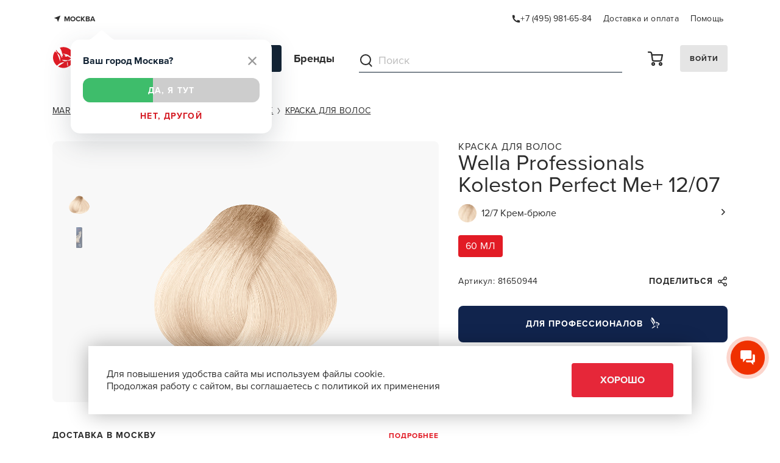

--- FILE ---
content_type: text/html; charset=UTF-8
request_url: https://redharemarket.ru/catalog/kraska-dlya-volos-koleston-perfect-me-1207-60-ml-wella-professionals.htm
body_size: 79841
content:
<!DOCTYPE html>
<html class="webkit-scroll " lang="ru">

<head>
                <base href="https://redharemarket.ru"/>
                <meta http-equiv="Content-Type" content="text/html; charset=UTF-8" />
<link href="/local/templates/.default/components/bitrix/news.detail/new_market_pcard/style.css?176398771329047" type="text/css"  rel="stylesheet" />
<script type="text/javascript">if(!window.BX)window.BX={};if(!window.BX.message)window.BX.message=function(mess){if(typeof mess==='object'){for(let i in mess) {BX.message[i]=mess[i];} return true;}};</script>
<script type="text/javascript">(window.BX||top.BX).message({'JS_CORE_LOADING':'Загрузка...','JS_CORE_NO_DATA':'- Нет данных -','JS_CORE_WINDOW_CLOSE':'Закрыть','JS_CORE_WINDOW_EXPAND':'Развернуть','JS_CORE_WINDOW_NARROW':'Свернуть в окно','JS_CORE_WINDOW_SAVE':'Сохранить','JS_CORE_WINDOW_CANCEL':'Отменить','JS_CORE_WINDOW_CONTINUE':'Продолжить','JS_CORE_H':'ч','JS_CORE_M':'м','JS_CORE_S':'с','JSADM_AI_HIDE_EXTRA':'Скрыть лишние','JSADM_AI_ALL_NOTIF':'Показать все','JSADM_AUTH_REQ':'Требуется авторизация!','JS_CORE_WINDOW_AUTH':'Войти','JS_CORE_IMAGE_FULL':'Полный размер'});</script>

<script type="text/javascript" src="/bitrix/js/main/core/core.min.js?1647876060262964"></script>

<script>BX.setJSList(['/bitrix/js/main/core/core_ajax.js','/bitrix/js/main/core/core_promise.js','/bitrix/js/main/polyfill/promise/js/promise.js','/bitrix/js/main/loadext/loadext.js','/bitrix/js/main/loadext/extension.js','/bitrix/js/main/polyfill/promise/js/promise.js','/bitrix/js/main/polyfill/find/js/find.js','/bitrix/js/main/polyfill/includes/js/includes.js','/bitrix/js/main/polyfill/matches/js/matches.js','/bitrix/js/ui/polyfill/closest/js/closest.js','/bitrix/js/main/polyfill/fill/main.polyfill.fill.js','/bitrix/js/main/polyfill/find/js/find.js','/bitrix/js/main/polyfill/matches/js/matches.js','/bitrix/js/main/polyfill/core/dist/polyfill.bundle.js','/bitrix/js/main/core/core.js','/bitrix/js/main/polyfill/intersectionobserver/js/intersectionobserver.js','/bitrix/js/main/lazyload/dist/lazyload.bundle.js','/bitrix/js/main/polyfill/core/dist/polyfill.bundle.js','/bitrix/js/main/parambag/dist/parambag.bundle.js']);
BX.setCSSList(['/bitrix/js/main/lazyload/dist/lazyload.bundle.css','/bitrix/js/main/parambag/dist/parambag.bundle.css']);</script>
<script type="text/javascript">(window.BX||top.BX).message({'LANGUAGE_ID':'ru','FORMAT_DATE':'DD.MM.YYYY','FORMAT_DATETIME':'DD.MM.YYYY HH:MI:SS','COOKIE_PREFIX':'BITRIX_SM','SERVER_TZ_OFFSET':'10800','UTF_MODE':'Y','SITE_ID':'s3','SITE_DIR':'/','USER_ID':'','SERVER_TIME':'1769825722','USER_TZ_OFFSET':'0','USER_TZ_AUTO':'Y','bitrix_sessid':'fd8ec14b70ae95eaabe1bd8bf1bddf91'});</script>


<script type="text/javascript" src="//www.google.com/recaptcha/api.js"></script>
<script type="text/javascript" src="/bitrix/js/main/core/core_ls.min.js?16232561577365"></script>
<script type="text/javascript" src="/bitrix/js/main/session.min.js?16478760442394"></script>
<script type="text/javascript" src="/bitrix/js/main/core/core_fx.min.js?16232561579768"></script>
<script type="text/javascript">
bxSession.Expand('fd8ec14b70ae95eaabe1bd8bf1bddf91.2c1bc3c9071f8cf2b73ab10af16d27f042749e844276d1fda81f33fa2ae81f44');
</script>
<script type="text/javascript">
bxSession.Expand('fd8ec14b70ae95eaabe1bd8bf1bddf91.2c1bc3c9071f8cf2b73ab10af16d27f042749e844276d1fda81f33fa2ae81f44');
</script>
<link rel="canonical" href="https://redharemarket.ru/catalog/kraska-dlya-volos-koleston-perfect-me-1207-60-ml-wella-professionals.htm"/>
<meta name="keywords" content="Краска для волос Wella Professionals Koleston Perfect Me+ 12/07 60 мл" />
<meta name="description" content="Краска для волос Wella Professionals Koleston Perfect Me+ 12/07 60 мл - купить в официальном интернет-магазине. Применение, инструкции, характеристики, состав, цена, отзывы доставка по Москве и России." />
<meta property="og:type" content="website" />
<meta property="og:locale" content="ru_RU" />
<meta property="og:title" content="Краска для волос Wella Professionals Koleston Perfect Me+ 12/07 60 мл" />
<meta property="og:site_name" content="RedHare Маркет - интернет магазин" />
<meta property="og:url" content="https://redharemarket.ru/catalog/kraska-dlya-volos-koleston-perfect-me-1207-60-ml-wella-professionals.htm" />
<meta property="og:description" content="Краска для волос Wella Professionals Koleston Perfect Me+ 12/07 60 мл - купить в официальном интернет-магазине. Применение, инструкции, характеристики, состав, цена, отзывы доставка по Москве и России." />
<meta property="og:image" content="https://redharemarket.ru/upload/iblock/252/ddb4sqmftgj4do3zg617wrgpb32whewe/81650944_mobile1.jpg" />
<meta property="og:image:secure_url" content="https://redharemarket.ru/upload/iblock/252/ddb4sqmftgj4do3zg617wrgpb32whewe/81650944_mobile1.jpg" />
<meta property="og:image:type" content="image/jpeg" />
<meta property="og:image:width" content="3000" />
<meta property="og:image:height" content="2000" />
<meta property="og:image:alt" content="RedHare Маркет - интернет магазин" />
<script src="https://www.google.com/recaptcha/api.js" async defer></script>

        <script type="application/ld+json">{"@context":"https:\/\/schema.org\/","@type":"ImageObject","contentUrl":"https:\/\/redharemarket.ru\/upload\/resize_cache\/iblock\/7dd\/qqxqs0ygnawtqodawkpdiptj9eg2kjb0\/1268_856_0\/81650944_mobile1.jpg","height":845,"width":1268,"creditText":"RedHare Market","description":"\u041a\u0440\u0430\u0441\u043a\u0430 \u0434\u043b\u044f \u0432\u043e\u043b\u043e\u0441 Wella Professionals Koleston Perfect Me+ 12\/07 60 \u043c\u043b","datePublished":"31.03.2022 16:45:47","name":"Wella Professionals Koleston Perfect Me+ 12\/07","thumbnailUrl":"https:\/\/redharemarket.ru\/upload\/resize_cache\/iblock\/7dd\/qqxqs0ygnawtqodawkpdiptj9eg2kjb0\/160_160_2\/81650944_mobile1.jpg"}</script>
    



<script type="text/javascript" src="/local/front_tmp/js/getDataSearch.js?17569021645480"></script>
<script type="text/javascript" src="/local/front_tmp/js/cleanLocalStorage.js?1662119023891"></script>
<script type="text/javascript" src="/local/templates/.default/components/bitrix/news.detail/new_market_pcard/script.js?176398771318946"></script>

    <title>Краска для волос Wella Professionals Koleston Perfect Me+ 12/07 60 мл</title>
    <meta name="viewport" content="width=device-width, initial-scale=1.0, maximum-scale=1.0"/>
    <meta http-equiv="X-UA-Compatible" content="IE=edge"/>
    <meta name="HandheldFriendly" content="true"/>
    <meta name="format-detection" content="telephone=no"/>
    <!-- <link rel="stylesheet" href="/new/html/www/assets/css/init.min.css?ver=438"/> -->
    <link rel="stylesheet" href="https://use.typekit.net/pyo0vgc.css"/>
    <link rel="stylesheet" href="/new/html/www/assets/css/vendor.min.css?ver=438"/>
    <!-- <link rel="stylesheet" href="/new/html/www/assets/css/app.css?ver=438"/> -->
    <link rel="stylesheet" href="/new/html/www/assets/css/app.min.css?ver=438"/>
    <link rel="stylesheet" href="/local/front_tmp/styles/city-select.css?ver=438"/>
    <link rel="stylesheet" href="/new/html/www/assets/css/p-card.css?ver=438"/>
    <link rel="stylesheet" href="/new/html/www/assets/css/global/global.css?ver=438"/>
        <link media="print" onload='if(media!="all") media="all"' rel="stylesheet"
          href="/new/dev/custom.css?ver=438"/>
    <link media="print" onload='if(media!="all") media="all"' rel="stylesheet"
          href="/new/dev/market.min.css?ver=438"/>
    
    
    <link rel="apple-touch-icon" sizes="57x57" href="/img/newfavicon/apple-icon-57x57.png">
    <link rel="apple-touch-icon" sizes="60x60" href="/img/newfavicon/apple-icon-60x60.png">
    <link rel="apple-touch-icon" sizes="72x72" href="/img/newfavicon/apple-icon-72x72.png">
    <link rel="apple-touch-icon" sizes="76x76" href="/img/newfavicon/apple-icon-76x76.png">
    <link rel="apple-touch-icon" sizes="114x114" href="/img/newfavicon/apple-icon-114x114.png">
    <link rel="apple-touch-icon" sizes="120x120" href="/img/newfavicon/apple-icon-120x120.png">
    <link rel="apple-touch-icon" sizes="144x144" href="/img/newfavicon/apple-icon-144x144.png">
    <link rel="apple-touch-icon" sizes="152x152" href="/img/newfavicon/apple-icon-152x152.png">
    <link rel="apple-touch-icon" sizes="180x180" href="/img/newfavicon/apple-icon-180x180.png">
    <link rel="icon" type="image/png" sizes="192x192" href="/img/newfavicon/android-icon-192x192.png">
    <link rel="icon" type="image/png" sizes="32x32" href="/img/newfavicon/favicon-32x32.png">
    <link rel="icon" type="image/png" sizes="96x96" href="/img/newfavicon/favicon-96x96.png">
    <link rel="icon" type="image/png" sizes="16x16" href="/img/newfavicon/favicon-16x16.png">
    <meta name="msapplication-TileColor" content="#ffffff">
    <meta name="msapplication-TileImage" content="/img/newfavicon/ms-icon-144x144.png">
    <meta name="theme-color" content="#ffffff">

    <link rel="manifest" href="/manifest.json">

    <meta name="mobile-web-app-capable" content="yes">
    <meta name="apple-mobile-web-app-capable" content="yes">
    <meta name="application-name" content="RedHare">
    <meta name="apple-mobile-web-app-title" content="RedHare">
    <meta name="theme-color" content="#e62739">
    <meta name="msapplication-navbutton-color" content="#e62739">
    <meta name="apple-mobile-web-app-status-bar-style" content="black-translucent">
    <meta name="msapplication-starturl" content="/">
    <meta name="viewport" content="width=device-width, initial-scale=1, shrink-to-fit=no">

    <link rel="preload" href="/new/html/www/assets/fonts/icons.ttf?76rhmz" as="font" crossorigin="anonymous"/>
    <link rel="preload" href="/new/html/www/assets/fonts/Merriweather-Regular.ttf" as="font" crossorigin="anonymous"/>
    <link rel="preload" href="/new/html/www/assets/fonts/Merriweather-Light.ttf" as="font" crossorigin="anonymous"/>

    <meta name="googlebot" content="notranslate"/>

        <style>
        .search-delete {
            display: none
        }
    </style>
    <script> window.scrollSpeedMobile = 0.5;
        window.scrollDamping = 0.1; </script>

    <script type="application/ld+json">
        {
            "@context": "https://schema.org",
            "@type": "Store",
            "url": "https://redharemarket.ru/",
            "logo": "https://redharemarket.ru/img/redharemarket.jpg",
            "image": "https://redharemarket.ru/img/redharemarket.jpg",
            "name": "RedHare Маркет",
            "telephone": "+7 (495) 983-35-42",
            "address": {
                "@type": "PostalAddress",
                "streetAddress": "105066, г. Москва, ул. Бауманская 6. Метро «Бауманская». Бизнес центр «Виктория плаза», 6 этаж.",
                "addressLocality": "Москва",
                "postalCode": "105066"
            },
            "openingHoursSpecification": {
                "@type": "OpeningHoursSpecification",
                "dayOfWeek": [
                    "Понедельник",
                    "Вторник",
                    "Среда",
                    "Четверг",
                    "Пятница"
                ],
                "opens": "09:00",
                "closes": "20:00"
            }
        }
    </script>

    <script>
        // if ('serviceWorker' in navigator) {
        //     navigator.serviceWorker.register('/sw.js')
        //         .then(registration => {
        //             console.log('SW registered: ', registration);
        //         })
        //         .catch(registrationError => {
        //             console.log('SW registration failed: ', registrationError);
        //         });
        // }
    </script>
</head>

<body class="footer-v2 bodypcard" id="totop">


<div class="r-header-top">
    <div class="r-header-top__container container">
        <div class="r-header-top__location">
            <span class="navbar-location_city mbtn mbtn-sm js-modal-open" data-modal="city-change">
                <span class="icon-navigator color-green"></span>
                <span class="change_city_block" data-fias="0c5b2444-70a0-4932-980c-b4dc0d3f02b5">Москва</span>
                            </span>
                            <div class="city-select">
                    <div class="city-select__title">Ваш город Москва?</div>
                    <button class="city-select__btn">
                        <svg width="14" height="14" viewBox="0 0 14 14" fill="none" xmlns="http://www.w3.org/2000/svg">
                            <path fill-rule="evenodd" clip-rule="evenodd"
                                  d="M0.579987 0.576811C0.790917 0.366136 1.07686 0.247801 1.37499 0.247801C1.67311 0.247801 1.95904 0.366136 2.16999 0.576811L6.99999 5.40681L11.83 0.576811C11.933 0.466276 12.0572 0.377626 12.1952 0.316141C12.3332 0.254656 12.4822 0.221596 12.6332 0.218926C12.7843 0.216256 12.9343 0.244051 13.0744 0.300631C13.2145 0.357211 13.3417 0.44142 13.4485 0.54825C13.5554 0.65508 13.6396 0.782341 13.6961 0.922411C13.7527 1.0625 13.7806 1.21254 13.7779 1.36359C13.7752 1.51466 13.7422 1.66362 13.6807 1.80162C13.6192 1.93962 13.5305 2.06382 13.42 2.16681L8.58999 6.99681L13.42 11.8268C13.5305 11.9299 13.6192 12.0541 13.6807 12.1921C13.7422 12.3301 13.7752 12.479 13.7779 12.6301C13.7806 12.7811 13.7527 12.9311 13.6961 13.0712C13.6396 13.2113 13.5554 13.3385 13.4485 13.4453C13.3417 13.5523 13.2145 13.6364 13.0744 13.693C12.9343 13.7495 12.7843 13.7774 12.6332 13.7747C12.4822 13.772 12.3332 13.739 12.1952 13.6775C12.0572 13.616 11.933 13.5274 11.83 13.4168L6.99999 8.58681L2.16999 13.4168C1.95672 13.6156 1.67464 13.7237 1.38319 13.7186C1.09174 13.7134 0.813672 13.5953 0.607542 13.3892C0.401427 13.1831 0.283362 12.905 0.278217 12.6136C0.273072 12.3221 0.381267 12.0401 0.579987 11.8268L5.40999 6.99681L0.579987 2.16681C0.369312 1.95588 0.250977 1.66994 0.250977 1.37181C0.250977 1.07369 0.369312 0.787756 0.579987 0.576811Z"
                                  fill="#989898"/>
                        </svg>
                    </button>

                    <div class="city-select__scale">
                        <span class="city-select__scale-filling"></span>
                        <a href="#" class="city-select__text navbar-location_answer yes">Да, я тут</a>
                    </div>

                    <span class="city-select__link navbar-location_answer js-modal-open" data-modal="city-change">Нет, другой</span>
                </div>
                <script src="/local/front_tmp/js/city-select.js"></script>
                        </div>
        <div>
            <a class="r-header-top__links"
               href="tel:74959816584">
                <span class="icon-phone"></span>
                <span>+7 (495) 981-65-84</span>
            </a>

            <a class="r-header-top__links" href="/delivery/">Доставка и оплата</a>
            <a class="r-header-top__links" href="/contacts/">Помощь</a>
        </div>
    </div>
</div>

<header data-open="false" class="r-header js-menu">
    <div class="r-header__inner js-header-fixed" data-fixed="false">
        <div class="r-header__container container">
            <div class="r-header__desktop-nav js-desktop-nav">
                <a href="/">
                    <svg class="r-header__logo" width="209" height="41" viewBox="0 0 209 41" fill="none"
                         xmlns="http://www.w3.org/2000/svg">
                        <g class="logo-full" clip-path="url(#clip0_6704_14398)">
                            <path d="M41.4954 24.0399C41.5958 24.0399 41.6903 23.9476 41.7789 23.7572C41.887 23.4596 41.9332 23.1439 41.9147 22.8286V13.1098C41.9281 12.7942 41.8717 12.4794 41.7493 12.187C41.6548 12.0024 41.5545 11.9101 41.46 11.8928H48.2752C49.2659 11.8567 50.2544 12.0075 51.1867 12.3369C51.8511 12.5829 52.4081 13.0454 52.7635 13.6462C53.1102 14.3053 53.2789 15.0398 53.2537 15.7803C53.2622 16.3385 53.1453 16.8918 52.9112 17.4011C52.6979 17.8555 52.3734 18.2517 51.9663 18.5546C51.5613 18.855 51.0997 19.0745 50.6079 19.2006V19.2641C51.2845 19.556 51.8888 19.9868 52.3797 20.5272C52.992 21.1705 53.5343 21.8741 53.9978 22.6267C54.2339 23.0242 54.5284 23.3856 54.8719 23.6996C55.0347 23.8617 55.2384 23.9791 55.4625 24.0399H50.2477C50.3327 24.0318 50.4142 24.0026 50.4845 23.9552C50.5548 23.9078 50.6115 23.8436 50.6493 23.7688C50.7556 23.6015 50.7142 23.3189 50.5371 22.9267C50.2712 22.3194 49.915 21.7538 49.4799 21.2482C49.0834 20.7914 48.5923 20.4219 48.0389 20.1639C47.4487 19.9058 46.8075 19.7778 46.1609 19.789H45.9365C45.6815 19.7571 45.4224 19.7929 45.1865 19.8928C45.0965 20.0465 45.0612 20.225 45.0861 20.4004V22.8286C45.0623 23.1521 45.1107 23.4768 45.2278 23.7803C45.3282 23.9706 45.4227 24.0629 45.5172 24.0629L41.4954 24.0399ZM45.9365 17.7472H47.6551C48.319 17.8003 48.9826 17.6403 49.5449 17.2915C49.7547 17.1002 49.917 16.8646 50.0193 16.6027C50.1217 16.3408 50.1614 16.0595 50.1355 15.7803C50.1388 15.4909 50.0677 15.2054 49.9288 14.9498C49.772 14.6844 49.5257 14.4805 49.2319 14.373C48.7985 14.2217 48.3394 14.1531 47.8795 14.1711H45.9365C45.6849 14.1511 45.4317 14.1705 45.1865 14.2288C45.1156 14.2692 45.0861 14.4249 45.0861 14.696V17.1877C45.0861 17.4588 45.0861 17.6145 45.1865 17.6606C45.4279 17.7388 45.6831 17.7682 45.9365 17.7472Z"
                                  fill="#112233"/>
                            <path d="M55.876 24.0399C55.9528 24.0399 56.0295 23.9706 56.1063 23.8207C56.1937 23.5843 56.2318 23.3333 56.2185 23.0824V15.4112C56.2327 15.164 56.1945 14.9166 56.1063 14.6844C56.0295 14.5403 55.9528 14.4595 55.876 14.4537H65.4315V14.9325L65.7622 16.7839C65.2946 16.6161 64.8123 16.4906 64.3212 16.409C63.5009 16.2643 62.6683 16.1967 61.8349 16.2072H59.4076C59.2074 16.1856 59.0049 16.2113 58.817 16.2821C58.758 16.3283 58.7284 16.4667 58.7284 16.6917V17.8741C58.7284 18.1048 58.758 18.2432 58.817 18.2893C59.0069 18.3521 59.2084 18.3737 59.4076 18.3528H61.7699C62.2819 18.3614 62.7937 18.3267 63.2995 18.249C63.5637 18.2156 63.8208 18.1416 64.0613 18.0298C64.0141 18.2374 63.9668 18.4681 63.9137 18.7335C63.8605 18.9988 63.8133 19.2583 63.7838 19.5006C63.752 19.703 63.7343 19.9072 63.7306 20.112H59.3958C59.1973 20.0937 58.9971 20.1113 58.8052 20.1639C58.7462 20.2043 58.7166 20.3427 58.7166 20.5907V21.7731C58.7166 22.0154 58.7166 22.1596 58.7993 22.2057C58.989 22.2691 59.1907 22.2908 59.3899 22.2691H63.8074C64.3383 22.2894 64.8686 22.2151 65.3724 22.05C65.6561 21.9686 65.9168 21.8245 66.1342 21.6289L65.8035 23.5496V24.0399H55.876Z"
                                  fill="#112233"/>
                            <path d="M67.251 24.0399C67.3278 24.0399 67.4045 23.9707 67.4813 23.8207C67.5716 23.5851 67.6099 23.3335 67.5935 23.0824V15.4112C67.6098 15.1639 67.5716 14.9161 67.4813 14.6845C67.4045 14.5403 67.3278 14.4595 67.251 14.4538H72.389C73.205 14.4347 74.0198 14.526 74.8103 14.7248C75.3846 14.867 75.9232 15.1221 76.3931 15.4747C76.7713 15.7739 77.0811 16.1472 77.3025 16.5705C77.509 16.9814 77.6485 17.4212 77.7159 17.8741C77.7872 18.3341 77.8227 18.7988 77.8222 19.2641C77.8211 19.7045 77.7856 20.1441 77.7159 20.5792C77.6463 21.0312 77.5027 21.4694 77.2907 21.877C77.0656 22.3012 76.7541 22.6761 76.3753 22.9786C75.9172 23.3438 75.3892 23.6163 74.8221 23.7803C74.0349 23.9868 73.2215 24.082 72.4067 24.063L67.251 24.0399ZM70.7944 22.2692H71.4618C72.2227 22.2868 72.9829 22.2093 73.7237 22.0384C74.2356 21.9201 74.6804 21.6119 74.9639 21.179C75.2624 20.624 75.3993 19.9995 75.3595 19.3737V19.0853C75.4026 18.4501 75.2786 17.8148 74.9993 17.2396C74.8663 17.0317 74.6896 16.8537 74.4809 16.7174C74.2722 16.5812 74.0362 16.4899 73.7886 16.4494C73.0222 16.3048 72.2421 16.2409 71.4618 16.2591H70.7944C70.596 16.2408 70.3958 16.2584 70.2038 16.311C70.1448 16.3514 70.1153 16.484 70.1153 16.7032V21.7904C70.1153 22.0211 70.1448 22.1596 70.2038 22.2057C70.3862 22.2652 70.5793 22.2868 70.7708 22.2692H70.7944Z"
                                  fill="#112233"/>
                            <path d="M79.0557 24.0399C79.1502 24.0399 79.2506 23.9476 79.345 23.7572C79.4614 23.4615 79.5117 23.1449 79.4927 22.8286V13.1098C79.5118 12.7954 79.4614 12.4807 79.345 12.187C79.2506 12.0024 79.1502 11.9101 79.0557 11.8928H83.1188C83.0243 11.8928 82.9239 11.9909 82.8294 12.1754C82.7101 12.4785 82.6597 12.8032 82.6818 13.1271V16.2245C82.6818 16.5244 82.7231 16.6974 82.7999 16.7551C83.0355 16.8319 83.285 16.8594 83.5322 16.8358H88.8474C89.0922 16.8604 89.3396 16.8349 89.5738 16.7609C89.6446 16.7147 89.6801 16.5359 89.6801 16.2245V13.1098C89.7022 12.7953 89.6518 12.4799 89.5324 12.187C89.4379 12.0024 89.3375 11.9101 89.2431 11.8928H93.3062C93.2117 11.8928 93.1113 11.9909 93.0168 12.1754C92.8996 12.479 92.8493 12.8033 92.8692 13.1271V22.8286C92.8502 23.1449 92.9005 23.4615 93.0168 23.7572C93.1113 23.9476 93.2117 24.0399 93.3062 24.0399H89.2431C89.3375 24.0399 89.4379 23.9476 89.5324 23.7572C89.6517 23.4623 89.7021 23.145 89.6801 22.8286V19.6679C89.6801 19.3564 89.6387 19.1776 89.562 19.1314C89.3303 19.0649 89.0879 19.0415 88.8474 19.0622H83.5322C83.285 19.0387 83.0355 19.0662 82.7999 19.143C82.7231 19.1949 82.6818 19.3737 82.6818 19.6679V22.8286C82.6597 23.145 82.7102 23.4623 82.8294 23.7572C82.9239 23.9476 83.0243 24.0399 83.1188 24.0399H79.0557Z"
                                  fill="#112233"/>
                            <path d="M93.9092 24.0399C93.9623 24.0399 94.045 23.9706 94.1631 23.8207C94.3234 23.5831 94.458 23.3299 94.5647 23.0651C94.6415 22.9094 94.7596 22.6325 94.9309 22.2461L95.5214 20.8849C95.7459 20.3715 95.9762 19.8294 96.2242 19.2641C96.4723 18.6989 96.7026 18.1567 96.927 17.6318C97.1514 17.1069 97.3463 16.6513 97.5176 16.2591C97.6888 15.8669 97.807 15.5785 97.8719 15.4112C97.9838 15.1773 98.0595 14.9285 98.0963 14.6729C98.0963 14.5287 98.0963 14.4537 98.0314 14.4537H101.575C101.528 14.4537 101.51 14.5229 101.522 14.6671C101.566 14.9236 101.644 15.1735 101.752 15.4112C101.817 15.5785 101.935 15.8611 102.095 16.2475L102.685 17.6087C102.904 18.1278 103.134 18.6642 103.376 19.2295L104.061 20.856C104.28 21.3694 104.475 21.825 104.652 22.223C104.829 22.621 104.953 22.8978 105.03 23.0651C105.141 23.3418 105.301 23.5975 105.502 23.8207C105.656 23.9706 105.768 24.0399 105.845 24.0399H102.13C102.219 24.0399 102.289 23.9476 102.348 23.7918C102.415 23.554 102.415 23.303 102.348 23.0651C102.348 22.9959 102.348 22.9324 102.313 22.8805C102.298 22.8076 102.276 22.7362 102.248 22.6671C102.223 22.5433 102.173 22.4256 102.1 22.3211C102.067 22.2846 102.026 22.2554 101.98 22.2355C101.934 22.2156 101.885 22.2055 101.835 22.2057C101.705 22.2057 101.504 22.2057 101.244 22.2057H98.4271C98.2087 22.194 97.9899 22.194 97.7715 22.2057C97.6614 22.2103 97.5567 22.2533 97.4762 22.3268C97.4099 22.4221 97.3656 22.5304 97.3463 22.644C97.3463 22.7017 97.3463 22.7709 97.305 22.8517C97.2636 22.9324 97.305 23.0074 97.2636 23.0593C97.1916 23.2988 97.1735 23.5507 97.2105 23.7976C97.2459 23.9476 97.2991 24.0283 97.364 24.0341L93.9092 24.0399ZM98.8346 20.4292H100.748C101.067 20.4292 101.244 20.4292 101.274 20.3485C101.303 20.2677 101.274 20.1812 101.226 19.9966C101.085 19.6563 100.943 19.3102 100.801 18.9526C100.659 18.595 100.524 18.2432 100.4 17.9029C100.276 17.5626 100.163 17.2454 100.069 16.9512C99.9744 16.657 99.8976 16.4148 99.8326 16.2072L99.3247 17.4357C99.1653 17.8683 99.0117 18.2778 98.87 18.6469L98.3916 19.9274C98.328 20.04 98.2993 20.1683 98.309 20.2965C98.3326 20.3946 98.5097 20.4292 98.8346 20.4292Z"
                                  fill="#112233"/>
                            <path d="M106.394 24.0398C106.47 24.0398 106.547 23.9706 106.618 23.8206C106.703 23.5838 106.739 23.3329 106.724 23.0823V15.4111C106.739 15.1639 106.7 14.9165 106.612 14.6844C106.535 14.5402 106.459 14.4594 106.382 14.4537H111.75C112.532 14.424 113.312 14.5435 114.047 14.8055C114.571 14.998 115.011 15.3605 115.294 15.8322C115.566 16.3546 115.698 16.9362 115.677 17.5221C115.688 17.9617 115.595 18.3977 115.406 18.7968C115.242 19.1578 114.985 19.4716 114.662 19.7082C114.345 19.9447 113.984 20.119 113.599 20.2215V20.2676C114.126 20.5037 114.597 20.8457 114.981 21.2712C115.467 21.7772 115.901 22.3298 116.274 22.9208C116.453 23.2404 116.682 23.5304 116.953 23.7802C117.082 23.9119 117.245 24.0058 117.426 24.0513H113.292C113.359 24.0454 113.424 24.0226 113.48 23.9852C113.535 23.9479 113.58 23.8972 113.61 23.8379C113.693 23.7053 113.664 23.4861 113.522 23.1746C113.312 22.6937 113.03 22.2465 112.683 21.848C112.374 21.4858 111.987 21.1943 111.549 20.9944C111.085 20.7867 110.578 20.6842 110.067 20.6945H109.89C109.689 20.6697 109.485 20.6976 109.299 20.7752C109.229 20.8978 109.2 21.0392 109.217 21.1789V23.0939C109.2 23.3449 109.238 23.5965 109.329 23.8321C109.406 23.9821 109.482 24.0513 109.559 24.0513L106.394 24.0398ZM109.902 19.0737H111.242C111.766 19.1176 112.29 18.9898 112.731 18.7103C112.896 18.5603 113.023 18.375 113.103 18.1689C113.183 17.9628 113.213 17.7415 113.191 17.5221C113.194 17.2928 113.137 17.0666 113.026 16.8646C112.899 16.6595 112.706 16.5013 112.477 16.4147C112.141 16.3086 111.789 16.2636 111.437 16.2821H109.902C109.704 16.268 109.504 16.2835 109.311 16.3282C109.258 16.3628 109.228 16.4839 109.228 16.6973V18.6642C109.228 18.8776 109.258 18.9987 109.311 19.0391C109.504 19.0861 109.704 19.0978 109.902 19.0737Z"
                                  fill="#112233"/>
                            <path d="M117.934 24.0399C118.004 24.0399 118.081 23.9706 118.158 23.8207C118.251 23.5856 118.291 23.3339 118.276 23.0824V15.4112C118.292 15.1634 118.252 14.9152 118.158 14.6844C118.081 14.5403 118.004 14.4595 117.934 14.4537H127.489V14.9325L127.814 16.7839C127.349 16.6151 126.868 16.4896 126.379 16.409C125.557 16.2641 124.722 16.1965 123.887 16.2072H121.477C121.277 16.1856 121.074 16.2113 120.886 16.2821C120.827 16.3283 120.798 16.4667 120.798 16.6917V17.8741C120.798 18.1048 120.827 18.2432 120.886 18.2893C121.076 18.3526 121.278 18.3743 121.477 18.3528H123.839C124.353 18.3618 124.867 18.327 125.375 18.249C125.622 18.2065 125.861 18.1267 126.084 18.0125L125.942 18.7162C125.883 18.9872 125.841 19.241 125.806 19.4833C125.779 19.6861 125.763 19.8902 125.759 20.0947H121.436C121.237 20.076 121.037 20.0936 120.845 20.1466C120.786 20.187 120.757 20.3254 120.757 20.5734V21.7558C120.757 21.9981 120.757 22.1422 120.833 22.1884C121.023 22.2506 121.225 22.2722 121.424 22.2518H125.847C126.367 22.2742 126.887 22.2058 127.383 22.05C127.665 21.9655 127.925 21.8218 128.145 21.6289L127.814 23.5496V24.0399H117.934Z"
                                  fill="#112233"/>
                            <path d="M133.879 24.0398C133.973 24.0398 134.074 23.9475 134.168 23.7572C134.282 23.4609 134.33 23.1444 134.31 22.8286V13.1098C134.33 12.7958 134.282 12.4812 134.168 12.187C134.074 12.0024 133.973 11.9101 133.879 11.8928H138.769C138.686 11.8928 138.651 12.0139 138.657 12.21C138.708 12.542 138.824 12.8611 138.999 13.1502C139.094 13.3232 139.235 13.6001 139.424 13.9807C139.607 14.3557 139.826 14.794 140.068 15.2958L140.836 16.8935C141.102 17.4703 141.373 18.0471 141.651 18.6238C141.928 19.2006 142.182 19.7255 142.419 20.2215L143.228 18.5892C143.511 18.0125 143.789 17.4357 144.066 16.8993C144.344 16.3629 144.604 15.7918 144.852 15.29C145.1 14.7882 145.318 14.3383 145.495 13.9519C145.673 13.5655 145.808 13.2828 145.891 13.0925C146.041 12.7972 146.146 12.4825 146.204 12.1581C146.204 11.9735 146.204 11.8755 146.116 11.8755H151.006C150.911 11.8755 150.811 11.9735 150.716 12.1581C150.597 12.4611 150.546 12.7859 150.569 13.1098V22.8286C150.546 23.145 150.597 23.4622 150.716 23.7572C150.811 23.9475 150.911 24.0398 151.006 24.0398H147.001C147.102 24.0398 147.196 23.9475 147.285 23.7572C147.393 23.4596 147.439 23.1439 147.421 22.8286V16.2821H147.379C147.155 16.6916 146.919 17.1357 146.671 17.6202L145.915 19.0968C145.661 19.5986 145.413 20.0831 145.182 20.5561C144.952 21.029 144.728 21.4616 144.539 21.8538C144.35 22.246 144.184 22.5748 144.06 22.8459C143.906 23.1302 143.805 23.4386 143.759 23.7572C143.759 23.9475 143.759 24.0456 143.854 24.0571H140.966C141.037 24.0571 141.066 23.9475 141.06 23.7572C141.015 23.4386 140.913 23.1302 140.759 22.8459C140.653 22.6036 140.499 22.2691 140.316 21.8942L139.726 20.608C139.495 20.1408 139.259 19.6563 139.005 19.1487L138.273 17.6491L137.558 16.2821H137.493V22.8286C137.471 23.145 137.522 23.4622 137.641 23.7572C137.735 23.9475 137.83 24.0398 137.93 24.0398H133.879Z"
                                  fill="#112233"/>
                            <path d="M151.597 24.0399C151.65 24.0399 151.733 23.9706 151.851 23.8207C152.011 23.5831 152.146 23.3299 152.252 23.0651C152.329 22.9094 152.447 22.6325 152.618 22.2461L153.209 20.8849C153.433 20.3715 153.664 19.8294 153.912 19.2641L154.614 17.6318C154.839 17.1127 155.034 16.6513 155.205 16.2591C155.376 15.8669 155.489 15.5785 155.554 15.4112C155.664 15.1763 155.741 14.928 155.784 14.6729C155.784 14.5287 155.784 14.4537 155.719 14.4537H159.262C159.221 14.4537 159.203 14.5229 159.215 14.6671C159.26 14.9236 159.337 15.1735 159.445 15.4112C159.51 15.5785 159.623 15.8611 159.788 16.2475L160.378 17.6087C160.597 18.1278 160.827 18.6642 161.064 19.2295L161.755 20.856L162.345 22.223L162.723 23.0651C162.839 23.3411 163 23.5965 163.201 23.8207C163.355 23.9706 163.467 24.0399 163.544 24.0399H159.865C159.947 24.0399 160.024 23.9476 160.083 23.7918C160.147 23.5536 160.147 23.3034 160.083 23.0651C160.083 22.9959 160.083 22.9324 160.048 22.8805C160.03 22.8084 160.008 22.7371 159.983 22.6671C159.955 22.544 159.905 22.4268 159.835 22.3211C159.801 22.2838 159.759 22.2542 159.712 22.2343C159.665 22.2144 159.615 22.2046 159.564 22.2057C159.439 22.2057 159.239 22.2057 158.973 22.2057H156.156C155.938 22.194 155.719 22.194 155.5 22.2057C155.39 22.2087 155.285 22.2519 155.205 22.3268C155.136 22.4209 155.092 22.5297 155.075 22.644C155.075 22.7017 155.075 22.7709 155.034 22.8517C154.992 22.9324 155.004 23.0074 154.992 23.0593C154.923 23.2992 154.903 23.5501 154.933 23.7976C154.975 23.9476 155.028 24.0283 155.093 24.0341L151.597 24.0399ZM156.522 20.4292H158.436C158.754 20.4292 158.926 20.4292 158.961 20.3485C158.997 20.2677 158.961 20.1812 158.914 19.9966L158.483 18.9526C158.341 18.595 158.211 18.2432 158.087 17.9029C157.963 17.5626 157.851 17.2454 157.756 16.9512C157.662 16.657 157.585 16.4148 157.52 16.2072H157.502C157.355 16.6051 157.195 17.0204 157.03 17.4588L156.569 18.67C156.428 19.0449 156.274 19.4717 156.097 19.9505C156.03 20.0621 156.002 20.1912 156.014 20.3196C156.026 20.3946 156.197 20.4292 156.528 20.4292H156.522Z"
                                  fill="#112233"/>
                            <path d="M164.087 24.0398C164.164 24.0398 164.241 23.9706 164.311 23.8206C164.396 23.5838 164.433 23.3329 164.418 23.0823V15.4111C164.434 15.1633 164.393 14.9152 164.3 14.6844C164.223 14.5402 164.146 14.4594 164.069 14.4537H169.438C170.222 14.4235 171.004 14.543 171.741 14.8055C172.265 14.998 172.704 15.3605 172.987 15.8322C173.259 16.3546 173.392 16.9362 173.371 17.5221C173.378 17.9614 173.285 18.3967 173.099 18.7968C172.931 19.1551 172.675 19.4679 172.355 19.7082C172.038 19.9447 171.677 20.119 171.292 20.2215V20.2676C171.816 20.5037 172.283 20.8458 172.662 21.2712C173.153 21.7742 173.586 22.3272 173.956 22.9208C174.134 23.2389 174.361 23.5287 174.629 23.7802C174.757 23.9119 174.921 24.0058 175.101 24.0513H170.967C171.035 24.0454 171.099 24.0226 171.155 23.9852C171.211 23.9479 171.256 23.8972 171.286 23.8379C171.369 23.7053 171.339 23.4861 171.198 23.1746C170.988 22.6937 170.705 22.2465 170.359 21.848C170.05 21.4858 169.663 21.1943 169.225 20.9944C168.76 20.7867 168.254 20.6842 167.743 20.6945H167.56C167.359 20.6691 167.155 20.697 166.969 20.7752C166.895 20.8967 166.866 21.0391 166.886 21.1789V23.0939C166.87 23.3449 166.908 23.5965 166.999 23.8321C167.075 23.9821 167.152 24.0513 167.229 24.0513L164.087 24.0398ZM167.589 19.0737H168.936C169.459 19.1176 169.983 18.9898 170.424 18.7103C170.589 18.56 170.715 18.3745 170.794 18.1684C170.873 17.9622 170.902 17.741 170.879 17.5221C170.883 17.2933 170.829 17.067 170.719 16.8646C170.591 16.6606 170.398 16.5027 170.17 16.4147C169.825 16.2973 169.46 16.2444 169.095 16.259H167.589C167.391 16.2445 167.192 16.2601 166.999 16.3051C166.94 16.3397 166.916 16.4609 166.916 16.6743V18.6411C166.916 18.8545 166.916 18.9756 166.999 19.016C167.19 19.0712 167.39 19.0907 167.589 19.0737Z"
                                  fill="#112233"/>
                            <path d="M175.609 24.0399C175.686 24.0399 175.763 23.9706 175.84 23.8207C175.933 23.5856 175.973 23.3339 175.958 23.0824V15.4112C175.974 15.1634 175.933 14.9152 175.84 14.6844C175.763 14.5403 175.686 14.4595 175.609 14.4537H178.816C178.745 14.4537 178.669 14.5287 178.592 14.6729C178.498 14.9137 178.458 15.1713 178.474 15.4285V17.8741C178.474 18.1048 178.509 18.2432 178.574 18.2893C178.764 18.3503 178.965 18.3719 179.165 18.3528H179.33C179.703 18.3349 180.065 18.2236 180.381 18.0298C180.803 17.7902 181.164 17.461 181.438 17.0666C181.781 16.5759 182.005 16.0158 182.094 15.4285C182.152 15.1798 182.152 14.9216 182.094 14.6729C182.047 14.5287 181.982 14.4537 181.905 14.4537H186.08C185.9 14.4837 185.731 14.5593 185.59 14.6729C185.319 14.8813 185.091 15.1377 184.917 15.4285C184.633 15.8611 184.385 16.2302 184.167 16.5244C183.948 16.8185 183.742 17.0666 183.576 17.28C183.411 17.4934 183.175 17.7068 182.944 17.9202C182.694 18.1522 182.423 18.3625 182.135 18.5489C181.933 18.683 181.715 18.7933 181.486 18.8777V18.9296C181.784 18.994 182.075 19.0887 182.354 19.2122C182.742 19.3976 183.105 19.6301 183.434 19.9043C183.949 20.2943 184.399 20.7592 184.769 21.2828C185.112 21.7789 185.472 22.3268 185.844 22.9209C186.023 23.2369 186.248 23.5263 186.511 23.7803C186.638 23.9123 186.803 24.003 186.984 24.0399H182.85C182.914 24.0358 182.976 24.0142 183.028 23.9775C183.08 23.9408 183.121 23.8904 183.145 23.8322C183.181 23.7221 183.193 23.6062 183.182 23.4913C183.171 23.3764 183.136 23.2648 183.08 23.1632C182.918 22.7123 182.704 22.2808 182.442 21.8769C182.213 21.5117 181.931 21.1814 181.604 20.8964C181.287 20.6409 180.925 20.4453 180.535 20.3196C180.14 20.1836 179.725 20.1153 179.306 20.1177H179.129C178.929 20.0967 178.727 20.1224 178.539 20.1927C178.485 20.2389 178.456 20.3946 178.456 20.6484V23.0766C178.441 23.3281 178.481 23.5799 178.574 23.8149C178.651 23.9649 178.728 24.0341 178.798 24.0341L175.609 24.0399Z"
                                  fill="#112233"/>
                            <path d="M187.479 24.0399C187.55 24.0399 187.627 23.9706 187.704 23.8207C187.797 23.5856 187.837 23.3339 187.822 23.0824V15.4112C187.838 15.1634 187.798 14.9152 187.704 14.6844C187.627 14.5403 187.55 14.4595 187.479 14.4537H197.035V14.9325L197.366 16.7839C196.898 16.6161 196.416 16.4906 195.925 16.409C195.102 16.2641 194.268 16.1965 193.432 16.2072H191.011C190.811 16.1856 190.608 16.2113 190.421 16.2821C190.361 16.3283 190.332 16.4667 190.332 16.6917V17.8741C190.332 18.1048 190.361 18.2432 190.421 18.2893C190.601 18.3485 190.792 18.3701 190.982 18.3528H193.344C193.856 18.3614 194.368 18.3267 194.873 18.249C195.136 18.2167 195.391 18.1427 195.629 18.0298L195.488 18.7335C195.429 19.0046 195.387 19.2583 195.352 19.5006C195.325 19.7034 195.309 19.9075 195.305 20.112H190.982C190.793 20.0969 190.603 20.1144 190.421 20.1639C190.361 20.2043 190.332 20.3427 190.332 20.5907V21.7731C190.332 22.0154 190.332 22.1596 190.409 22.2057C190.599 22.2679 190.8 22.2895 190.999 22.2691H195.423C195.942 22.2852 196.46 22.211 196.952 22.05C197.235 21.9655 197.495 21.8218 197.714 21.6289L197.383 23.5496V24.0399H187.479Z"
                                  fill="#112233"/>
                            <path d="M201.996 24.0399C202.072 24.0399 202.149 23.9706 202.226 23.8207C202.316 23.5851 202.355 23.3335 202.338 23.0824V16.6917C202.338 16.4552 202.309 16.3167 202.256 16.2764C202.068 16.2062 201.865 16.1824 201.665 16.2072H200.484C199.966 16.1921 199.449 16.2603 198.954 16.409C198.678 16.484 198.419 16.6114 198.192 16.7839L198.517 14.9325V14.4537H208.669V14.9325L208.994 16.7839C208.768 16.6114 208.509 16.484 208.232 16.409C207.737 16.2603 207.22 16.1921 206.703 16.2072H205.521C205.322 16.1849 205.119 16.2086 204.931 16.2764C204.872 16.3167 204.848 16.4552 204.848 16.6917V23.0824C204.832 23.3335 204.87 23.5851 204.96 23.8207C205.037 23.9706 205.114 24.0399 205.191 24.0399H201.996Z"
                                  fill="#112233"/>
                            <path d="M18.1271 1.28577C16.0891 1.28401 14.0672 1.64592 12.1564 2.3545C14.3474 5.602 15.44 8.64874 15.6231 10.55C15.681 11.002 15.834 11.4367 16.0719 11.8254C16.9401 13.0949 17.2531 15.8346 17.1704 16.8088C17.1696 16.8195 17.1657 16.8297 17.159 16.8381C17.1524 16.8464 17.1434 16.8526 17.1332 16.8558C17.123 16.859 17.1121 16.8591 17.1018 16.8559C17.0916 16.8528 17.0826 16.8467 17.0759 16.8383C16.4508 16.0997 15.681 15.4968 14.814 15.067C14.8064 15.0622 14.7974 15.0601 14.7885 15.0609C14.7796 15.0617 14.7711 15.0653 14.7645 15.0713C14.7578 15.0773 14.7533 15.0853 14.7515 15.0941C14.7498 15.1029 14.751 15.1121 14.7549 15.1201C15.2274 15.9172 15.6762 17.4819 16.5916 18.8518C16.5975 18.8627 16.6002 18.8751 16.5993 18.8875C16.5984 18.8999 16.594 18.9118 16.5865 18.9218C16.579 18.9317 16.5689 18.9393 16.5572 18.9437C16.5456 18.948 16.5329 18.9489 16.5207 18.9463C15.823 18.7153 15.2075 18.2866 14.749 17.7122C13.8454 16.673 12.871 13.0476 12.5934 12.6579C12.2096 12.1206 10.7686 11.1818 9.90042 10.4732C8.42882 9.21695 7.23425 7.66875 6.39241 5.92675C6.18571 6.13931 5.96129 6.35778 5.72506 6.59986C6.26248 7.95791 6.87077 9.46357 7.49678 11.0283C8.82491 11.9852 9.99639 13.1425 10.9694 14.4588C11.8577 15.8155 12.4271 17.3558 12.6348 18.964C12.8288 20.8258 12.8506 22.7016 12.6997 24.5674C12.7017 24.5767 12.7018 24.5863 12.7 24.5956C12.6982 24.605 12.6946 24.6139 12.6894 24.6218C12.6842 24.6298 12.6775 24.6366 12.6696 24.642C12.6618 24.6473 12.6529 24.6511 12.6436 24.653C12.6343 24.6549 12.6247 24.655 12.6154 24.6533C12.606 24.6515 12.5971 24.6479 12.5892 24.6427C12.5812 24.6375 12.5744 24.6308 12.569 24.6229C12.5637 24.6151 12.5599 24.6062 12.558 24.5969C11.217 19.9486 9.52504 15.4088 7.49678 11.0165L6.794 10.4851C5.93817 9.76594 5.13491 8.98652 4.39036 8.15276C1.72586 11.7258 0.55976 16.1968 1.13981 20.6158C1.71986 25.0347 4.00035 29.0535 7.49678 31.8182C8.71221 30.5797 10.0453 29.4624 11.4772 28.4821C13.7356 26.8788 16.4644 26.0747 19.2315 26.197C19.2645 26.199 19.296 26.2111 19.3218 26.2318C19.3476 26.2525 19.3663 26.2806 19.3754 26.3124C19.3845 26.3442 19.3835 26.378 19.3725 26.4091C19.3615 26.4403 19.3411 26.4673 19.3142 26.4864L9.20944 33.0286C11.6535 34.52 14.4326 35.3749 17.2925 35.5152C20.1524 35.6555 23.0018 35.0766 25.5801 33.8316L25.5329 33.7608C23.9147 30.4188 23.7612 27.6319 24.6766 25.5357C24.7474 25.3822 25.0309 25.3881 25.0722 26.0081C25.0722 26.0081 25.3439 29.9641 25.6628 33.7785C29.1341 32.074 31.9261 29.245 33.5846 25.7521C35.2431 22.2591 35.6703 18.3078 34.7967 14.5412C33.9232 10.7745 31.8003 7.41439 28.7735 5.00759C25.7468 2.60078 21.9944 1.28901 18.1271 1.28577ZM29.0173 23.4987C28.5189 23.8443 27.9125 23.9988 27.3094 23.9337C26.7063 23.8687 26.1469 23.5884 25.7337 23.1444C25.7265 23.1403 25.7184 23.1381 25.7101 23.1381C25.7018 23.1381 25.6936 23.1403 25.6864 23.1444C24.1297 24.1516 22.3012 24.6565 20.4481 24.591C18.7134 24.4519 17.1042 23.6326 15.9715 22.3119C15.9666 22.3086 15.9626 22.3042 15.9599 22.2991C15.9571 22.2939 15.9557 22.2882 15.9557 22.2823C15.9557 22.2765 15.9571 22.2707 15.9599 22.2656C15.9626 22.2604 15.9666 22.256 15.9715 22.2528L25.4738 22.9732C25.4776 22.9698 25.4806 22.9658 25.4827 22.9612C25.4848 22.9566 25.4858 22.9516 25.4858 22.9466C25.4858 22.9416 25.4848 22.9366 25.4827 22.932C25.4806 22.9274 25.4776 22.9234 25.4738 22.92C25.3366 22.7353 25.2179 22.5376 25.1195 22.3296C25.1173 22.3227 25.117 22.3155 25.1184 22.3084C25.1199 22.3014 25.1232 22.2949 25.128 22.2895C25.1327 22.2842 25.1388 22.2802 25.1456 22.2779C25.1524 22.2756 25.1597 22.2751 25.1667 22.2764L28.9464 23.416C28.9574 23.4066 28.9716 23.402 28.986 23.4031C29.0004 23.4042 29.0138 23.411 29.0232 23.4219C29.0326 23.4329 29.0372 23.4471 29.0361 23.4615C29.035 23.4759 29.0282 23.4893 29.0173 23.4987ZM31.7103 19.8556C31.5981 19.7847 31.3205 19.9382 31.3619 20.2276C31.4214 20.6682 31.3447 21.1165 31.142 21.5123C30.9393 21.9081 30.6204 22.2325 30.228 22.4418C29.7327 22.6666 29.1849 22.7503 28.6451 22.6836C28.1053 22.6169 27.5944 22.4024 27.1688 22.0639C27.151 22.0478 27.1376 22.0275 27.1299 22.0049C27.1221 21.9822 27.1202 21.958 27.1243 21.9344C27.1284 21.9108 27.1384 21.8886 27.1535 21.87C27.1685 21.8513 27.188 21.8368 27.2101 21.8277L30.789 20.3516C30.81 20.3406 30.8277 20.324 30.84 20.3037C30.8523 20.2834 30.8588 20.2601 30.8588 20.2364C30.8588 20.2127 30.8523 20.1894 30.84 20.1691C30.8277 20.1488 30.81 20.1323 30.789 20.1213C30.5183 19.8763 30.2889 19.5892 30.1098 19.271C30.0202 19.1871 29.9211 19.1138 29.8146 19.0525C28.0236 17.8934 26.166 16.8405 24.2514 15.8995C24.2373 15.8937 24.2218 15.8921 24.2069 15.8951C24.192 15.898 24.1783 15.9053 24.1675 15.9161C24.1568 15.9269 24.1495 15.9406 24.1465 15.9555C24.1436 15.9704 24.1451 15.9859 24.151 15.9999C24.2326 16.1568 24.2998 16.3209 24.3517 16.49C24.3571 16.5074 24.3565 16.5262 24.3501 16.5432C24.3437 16.5603 24.3318 16.5748 24.3163 16.5844C23.5844 16.9878 22.728 17.1024 21.9157 16.9056C21.1035 16.7089 20.3945 16.2151 19.9284 15.5216C19.9208 15.515 19.9148 15.5068 19.9106 15.4976C19.9065 15.4885 19.9044 15.4785 19.9044 15.4685C19.9044 15.4584 19.9065 15.4485 19.9106 15.4393C19.9148 15.4302 19.9208 15.422 19.9284 15.4153C20.4465 15.0892 21.0096 14.8406 21.5997 14.6773C21.6137 14.6715 21.6256 14.6616 21.634 14.649C21.6424 14.6364 21.6469 14.6216 21.6469 14.6064C21.6469 14.5913 21.6424 14.5765 21.634 14.5638C21.6256 14.5512 21.6137 14.5414 21.5997 14.5356C19.9284 13.6676 18.7059 13.0476 16.9755 12.3391C16.9591 12.3323 16.9456 12.32 16.9372 12.3043C16.9289 12.2886 16.9262 12.2706 16.9297 12.2532C16.9332 12.2358 16.9426 12.2201 16.9563 12.2089C16.9701 12.1976 16.9873 12.1915 17.005 12.1915C18.6527 12.1915 22.834 12.7819 24.7238 13.6263C26.7731 14.5651 27.9365 15.8818 29.0114 16.4723C30.0862 17.0627 32.2654 17.4229 31.852 19.9618L31.7103 19.8556Z"
                                  fill="#E21B25"/>
                        </g>
                        <g>
                            <path class="logo-search"
                                  d="M18.2322 6.05249C16.7345 6.05124 15.2486 6.30833 13.8445 6.81166C15.4546 9.11853 16.2575 11.2828 16.392 12.6334C16.4346 12.9545 16.547 13.2632 16.7219 13.5393C17.3598 14.4411 17.5899 16.3873 17.5291 17.0793C17.5285 17.0869 17.5256 17.0941 17.5208 17.1001C17.5159 17.106 17.5093 17.1104 17.5018 17.1127C17.4943 17.115 17.4863 17.115 17.4787 17.1128C17.4712 17.1106 17.4646 17.1062 17.4597 17.1003C17.0003 16.5756 16.4346 16.1473 15.7975 15.842C15.7919 15.8386 15.7853 15.8371 15.7787 15.8377C15.7721 15.8382 15.7659 15.8408 15.761 15.8451C15.7562 15.8493 15.7528 15.855 15.7516 15.8613C15.7503 15.8675 15.7512 15.874 15.7541 15.8797C16.1012 16.446 16.4311 17.5575 17.1038 18.5305C17.1081 18.5383 17.1101 18.5471 17.1094 18.5559C17.1088 18.5647 17.1055 18.5732 17.1 18.5803C17.0945 18.5873 17.0871 18.5927 17.0785 18.5958C17.0699 18.5989 17.0606 18.5995 17.0517 18.5977C16.539 18.4336 16.0866 18.129 15.7497 17.721C15.0857 16.9829 14.3696 14.4075 14.1656 14.1307C13.8835 13.749 12.8246 13.0821 12.1866 12.5788C11.1052 11.6864 10.2273 10.5867 9.60865 9.34922C9.45675 9.50021 9.29183 9.6554 9.11823 9.82737C9.51317 10.7921 9.96019 11.8616 10.4202 12.9731C11.3962 13.6529 12.2571 14.4749 12.9721 15.41C13.625 16.3737 14.0434 17.4678 14.196 18.6102C14.3386 19.9328 14.3546 21.2652 14.2437 22.5906C14.2452 22.5972 14.2452 22.6041 14.2439 22.6107C14.2426 22.6173 14.24 22.6236 14.2362 22.6293C14.2323 22.6349 14.2274 22.6398 14.2216 22.6436C14.2158 22.6474 14.2093 22.6501 14.2025 22.6515C14.1957 22.6528 14.1886 22.6529 14.1818 22.6516C14.1749 22.6504 14.1684 22.6478 14.1625 22.6441C14.1567 22.6404 14.1516 22.6356 14.1477 22.6301C14.1438 22.6245 14.141 22.6182 14.1396 22.6116C13.1541 19.3097 11.9107 16.0848 10.4202 12.9647L9.90377 12.5872C9.27484 12.0764 8.68454 11.5227 8.1374 10.9305C6.17932 13.4686 5.32239 16.6446 5.74865 19.7836C6.17492 22.9226 7.85079 25.7773 10.4202 27.7412C11.3134 26.8615 12.2931 26.0678 13.3454 25.3715C15.005 24.2326 17.0103 23.6613 19.0437 23.7483C19.068 23.7496 19.0912 23.7583 19.1101 23.7729C19.1291 23.7876 19.1429 23.8076 19.1495 23.8302C19.1562 23.8528 19.1555 23.8768 19.1474 23.8989C19.1393 23.9211 19.1243 23.9402 19.1045 23.9538L11.6788 28.6011C13.4749 29.6605 15.5172 30.2678 17.6188 30.3674C19.7205 30.4671 21.8144 30.0559 23.7092 29.1715L23.6745 29.1212C22.4853 26.7472 22.3725 24.7675 23.0452 23.2785C23.0973 23.1694 23.3056 23.1736 23.336 23.614C23.336 23.614 23.5356 26.4242 23.77 29.1337C26.3209 27.9229 28.3727 25.9134 29.5915 23.4322C30.8103 20.9509 31.1242 18.1441 30.4823 15.4685C29.8403 12.7929 28.2802 10.406 26.056 8.69629C23.8317 6.98662 21.0742 6.0548 18.2322 6.05249ZM26.2351 21.8315C25.8688 22.077 25.4232 22.1867 24.98 22.1405C24.5368 22.0943 24.1257 21.8952 23.8221 21.5798C23.8168 21.5769 23.8108 21.5753 23.8047 21.5753C23.7986 21.5753 23.7926 21.5769 23.7873 21.5798C22.6433 22.2952 21.2996 22.6539 19.9378 22.6074C18.6631 22.5086 17.4805 21.9266 16.6481 20.9884C16.6445 20.9861 16.6416 20.983 16.6395 20.9793C16.6375 20.9757 16.6364 20.9716 16.6364 20.9674C16.6364 20.9633 16.6375 20.9592 16.6395 20.9555C16.6416 20.9519 16.6445 20.9488 16.6481 20.9465L23.6311 21.4582C23.6339 21.4558 23.6361 21.4529 23.6376 21.4497C23.6391 21.4464 23.6399 21.4429 23.6399 21.4393C23.6399 21.4357 23.6391 21.4322 23.6376 21.4289C23.6361 21.4257 23.6339 21.4228 23.6311 21.4204C23.5302 21.2892 23.443 21.1487 23.3707 21.001C23.3691 20.9961 23.3688 20.991 23.3699 20.986C23.371 20.981 23.3734 20.9764 23.3769 20.9726C23.3804 20.9688 23.3849 20.9659 23.3899 20.9643C23.3949 20.9626 23.4002 20.9623 23.4054 20.9632L26.183 21.7727C26.1911 21.7661 26.2015 21.7628 26.2121 21.7635C26.2227 21.7643 26.2325 21.7692 26.2394 21.7769C26.2463 21.7847 26.2498 21.7948 26.2489 21.8051C26.2481 21.8153 26.2431 21.8248 26.2351 21.8315ZM28.2141 19.2436C28.1317 19.1932 27.9277 19.3023 27.9581 19.5078C28.0018 19.8208 27.9455 20.1393 27.7965 20.4205C27.6476 20.7016 27.4132 20.932 27.1248 21.0807C26.7608 21.2404 26.3583 21.2998 25.9616 21.2525C25.5649 21.2051 25.1895 21.0528 24.8767 20.8122C24.8636 20.8008 24.8538 20.7864 24.8481 20.7703C24.8423 20.7542 24.8409 20.737 24.844 20.7203C24.847 20.7035 24.8544 20.6878 24.8654 20.6745C24.8764 20.6613 24.8908 20.6509 24.9071 20.6445L27.5371 19.5959C27.5525 19.5881 27.5655 19.5763 27.5745 19.5619C27.5836 19.5475 27.5884 19.531 27.5884 19.5141C27.5884 19.4973 27.5836 19.4807 27.5745 19.4663C27.5655 19.4519 27.5525 19.4401 27.5371 19.4323C27.3381 19.2583 27.1696 19.0543 27.038 18.8283C26.9721 18.7687 26.8993 18.7166 26.821 18.6732C25.5049 17.8497 24.1397 17.1019 22.7327 16.4334C22.7224 16.4292 22.711 16.4281 22.7001 16.4302C22.6891 16.4323 22.679 16.4375 22.6711 16.4452C22.6632 16.4528 22.6578 16.4625 22.6557 16.4731C22.6535 16.4837 22.6546 16.4947 22.6589 16.5047C22.719 16.6162 22.7683 16.7327 22.8065 16.8528C22.8104 16.8652 22.81 16.8785 22.8053 16.8907C22.8006 16.9028 22.7919 16.9131 22.7805 16.9199C22.2426 17.2064 21.6132 17.2878 21.0163 17.1481C20.4195 17.0084 19.8984 16.6576 19.5559 16.165C19.5503 16.1602 19.5459 16.1544 19.5428 16.1479C19.5398 16.1414 19.5382 16.1344 19.5382 16.1272C19.5382 16.1201 19.5398 16.113 19.5428 16.1065C19.5459 16.1 19.5503 16.0942 19.5559 16.0895C19.9367 15.8578 20.3504 15.6812 20.7841 15.5652C20.7944 15.561 20.8031 15.554 20.8093 15.5451C20.8155 15.5361 20.8188 15.5256 20.8188 15.5148C20.8188 15.5041 20.8155 15.4936 20.8093 15.4846C20.8031 15.4756 20.7944 15.4687 20.7841 15.4645C19.5559 14.8479 18.6575 14.4075 17.3859 13.9042C17.3738 13.8994 17.3639 13.8907 17.3578 13.8795C17.3517 13.8684 17.3497 13.8556 17.3523 13.8432C17.3548 13.8308 17.3617 13.8197 17.3718 13.8117C17.3819 13.8037 17.3945 13.7994 17.4076 13.7994C18.6184 13.7994 21.6911 14.2188 23.0799 14.8186C24.5859 15.4855 25.4409 16.4208 26.2307 16.8402C27.0206 17.2597 28.6221 17.5155 28.3183 19.3191L28.2141 19.2436Z"
                                  fill="#E21B25"/>
                            <path class="logo-search logo-search--delay" fill-rule="evenodd" clip-rule="evenodd"
                                  d="M34.3181 18.4112C34.3181 23.2742 32.3042 27.5293 28.8805 30.5687C26.0609 33.2028 22.2344 34.6212 18.0051 34.6212C9.14377 34.6212 1.89355 27.3267 1.89355 18.4112C1.89355 9.49567 9.14377 2.20117 18.0051 2.20117C26.8665 2.20117 34.3181 9.29305 34.3181 18.4112Z"
                                  stroke="#112233" stroke-width="2" stroke-miterlimit="10"/>
                            <path class="logo-search logo-search--delay" d="M37.1711 39.2547L29.082 30.469"
                                  stroke="#112233" stroke-width="2" stroke-miterlimit="10" stroke-linecap="round"/>
                        </g>
                        <defs>
                            <clipPath id="clip0_6704_14398">
                                <rect width="208" height="35" fill="white" transform="translate(1 1)"/>
                            </clipPath>
                        </defs>
                    </svg>
                </a>
                <div data-active="false" class="r-header__nav-btn r-header__nav-btn--dark js-catalog-open">
                            <span data-icon="open" class="r-header__nav-btn-icon">
                                <svg width="24" height="24" viewBox="0 0 24 24" fill="none"
                                     xmlns="http://www.w3.org/2000/svg">
                                    <path fill-rule="evenodd" clip-rule="evenodd"
                                          d="M18 4C18 5.10457 18.8954 6 20 6C21.1046 6 22 5.10457 22 4C22 2.89543 21.1046 2 20 2C18.8954 2 18 2.89543 18 4ZM20 14C18.8954 14 18 13.1046 18 12C18 10.8954 18.8954 10 20 10C21.1046 10 22 10.8954 22 12C22 13.1046 21.1046 14 20 14ZM20 22C18.8954 22 18 21.1046 18 20C18 18.8954 18.8954 18 20 18C21.1046 18 22 18.8954 22 20C22 21.1046 21.1046 22 20 22ZM12 22C10.8954 22 10 21.1046 10 20C10 18.8954 10.8954 18 12 18C13.1046 18 14 18.8954 14 20C14 21.1046 13.1046 22 12 22ZM10 12C10 13.1046 10.8954 14 12 14C13.1046 14 14 13.1046 14 12C14 10.8954 13.1046 10 12 10C10.8954 10 10 10.8954 10 12ZM12 6C10.8954 6 10 5.10457 10 4C10 2.89543 10.8954 2 12 2C13.1046 2 14 2.89543 14 4C14 5.10457 13.1046 6 12 6ZM2 20C2 21.1046 2.89543 22 4 22C5.10457 22 6 21.1046 6 20C6 18.8954 5.10457 18 4 18C2.89543 18 2 18.8954 2 20ZM4 14C2.89543 14 2 13.1046 2 12C2 10.8954 2.89543 10 4 10C5.10457 10 6 10.8954 6 12C6 13.1046 5.10457 14 4 14ZM2 4C2 5.10457 2.89543 6 4 6C5.10457 6 6 5.10457 6 4C6 2.89543 5.10457 2 4 2C2.89543 2 2 2.89543 2 4Z"
                                          fill="currentColor"/>
                                </svg>
                            </span>
                    <span data-icon="close" class="r-header__nav-btn-icon">
                                <svg width="24" height="24" viewBox="0 0 24 24" fill="none"
                                     xmlns="http://www.w3.org/2000/svg">
                                    <path fill-rule="evenodd" clip-rule="evenodd"
                                          d="M4.86483 4.8962C5.09873 4.66308 5.41581 4.53214 5.7464 4.53214C6.07699 4.53214 6.39405 4.66308 6.62796 4.8962L11.9839 10.2406L17.3398 4.8962C17.4541 4.77389 17.5918 4.6758 17.7448 4.60776C17.8978 4.53973 18.063 4.50315 18.2305 4.50019C18.398 4.49724 18.5643 4.528 18.7197 4.5906C18.8751 4.65321 19.0161 4.74639 19.1345 4.8646C19.2531 4.9828 19.3464 5.12362 19.4091 5.27861C19.4719 5.43361 19.5028 5.59964 19.4998 5.76678C19.4968 5.93393 19.4602 6.09876 19.392 6.25146C19.3238 6.40416 19.2255 6.54159 19.1029 6.65555L13.747 12L19.1029 17.3444C19.2255 17.4585 19.3238 17.5959 19.392 17.7486C19.4602 17.9013 19.4968 18.0661 19.4998 18.2332C19.5028 18.4004 19.4719 18.5663 19.4091 18.7214C19.3464 18.8764 19.2531 19.0171 19.1345 19.1353C19.0161 19.2537 18.8751 19.3468 18.7197 19.4093C18.5643 19.4719 18.398 19.5028 18.2305 19.4998C18.063 19.4968 17.8978 19.4603 17.7448 19.3922C17.5918 19.3242 17.4541 19.2261 17.3398 19.1038L11.9839 13.7593L6.62796 19.1038C6.39147 19.3237 6.07868 19.4434 5.7555 19.4377C5.43231 19.4319 5.12396 19.3013 4.89539 19.0732C4.66683 18.8452 4.53591 18.5375 4.53021 18.215C4.5245 17.8925 4.64448 17.5804 4.86483 17.3444L10.2208 12L4.86483 6.65555C4.63122 6.42215 4.5 6.10575 4.5 5.77587C4.5 5.44599 4.63122 5.12961 4.86483 4.8962Z"
                                          fill="currentColor"/>
                                </svg>
                            </span>
                    <span>Каталог</span>
                </div>
                <a href="/brands/" data-active="false" class="r-header__nav-brands js-brands-open">
                    <span>Бренды</span>
                </a>
            </div>

            <div class="navbar-item navbar-item_search-desktop">
                <div class="navbar-item_search-container js-header-search" data-active="false" style="--r-offset: 20px">
                    <a class="search-link navbar-link">
                        <svg class="navbar-item_search-icon js-search-icon" viewBox="0 0 24 24">
                            <path stroke="currentColor" stroke-width="2" clip-rule="evenodd" fill="none"
                                  d="M19,11c0,2.4-1,4.5-2.7,6c-1.4,1.3-3.3,2-5.4,2c-4.4,0-8-3.6-8-8s3.6-8,8-8S19,6.5,19,11z"/>
                            <line stroke="currentColor" stroke-width="2" clip-rule="evenodd" fill="none" x1="21.2"
                                  y1="22.2" x2="16.4" y2="17"/>
                        </svg>
                    </a>

                    <div class="navbar-item__search-placeholder js-search-placeholder"></div>

                    <input type="text" autocomplete="off" placeholder="Поиск"
                           class="navbar-item_search-input js-search-input">

                    <a href="#" data-empty="true" class="btn header-search-btn header-search-btn--find js-search-find">
                        Найти
                    </a>

                    <svg class="header-search-clear js-search-clear" width="19" height="18" viewBox="0 0 19 18"
                         fill="none" xmlns="http://www.w3.org/2000/svg">
                        <path fill-rule="evenodd" clip-rule="evenodd"
                              d="M3.81537 3.67215C3.9908 3.49731 4.22861 3.39911 4.47655 3.39911C4.72449 3.39911 4.96229 3.49731 5.13772 3.67215L9.15466 7.68048L13.1716 3.67215C13.2573 3.58042 13.3606 3.50685 13.4754 3.45582C13.5901 3.4048 13.714 3.37736 13.8396 3.37515C13.9653 3.37293 14.09 3.396 14.2065 3.44295C14.323 3.48991 14.4288 3.55979 14.5176 3.64845C14.6066 3.7371 14.6766 3.84271 14.7236 3.95896C14.7706 4.07521 14.7938 4.19973 14.7916 4.32508C14.7894 4.45045 14.7619 4.57407 14.7108 4.6886C14.6596 4.80312 14.5859 4.90619 14.4939 4.99166L10.477 8.99999L14.4939 13.0083C14.5859 13.0938 14.6596 13.1969 14.7108 13.3114C14.7619 13.426 14.7894 13.5496 14.7916 13.6749C14.7938 13.8003 14.7706 13.9248 14.7236 14.041C14.6766 14.1573 14.6066 14.2629 14.5176 14.3515C14.4288 14.4402 14.323 14.5101 14.2065 14.557C14.09 14.6039 13.9653 14.6271 13.8396 14.6249C13.714 14.6226 13.5901 14.5952 13.4754 14.5442C13.3606 14.4931 13.2573 14.4196 13.1716 14.3278L9.15466 10.3195L5.13772 14.3278C4.96035 14.4928 4.72576 14.5825 4.48337 14.5783C4.24098 14.5739 4.00972 14.476 3.83829 14.3049C3.66687 14.1339 3.56868 13.9031 3.5644 13.6612C3.56012 13.4194 3.65011 13.1853 3.81537 13.0083L7.83231 8.99999L3.81537 4.99166C3.64016 4.81661 3.54175 4.57931 3.54175 4.3319C3.54175 4.0845 3.64016 3.84721 3.81537 3.67215Z"
                              fill="currentColor"/>
                    </svg>

                    <div class="header-search-btn header-search-btn--close js-search-close">
                        Закрыть
                    </div>
                </div>
            </div>

            <div class="r-header__info-nav js-info-nav">
                <div class="r-header__menu-mob js-catalog-open js-mobile-menu-open">
                    <svg width="20" height="20" viewBox="0 0 20 20" fill="none" xmlns="http://www.w3.org/2000/svg">
                        <path fill-rule="evenodd" clip-rule="evenodd"
                              d="M1.25 3.4375C1.25 3.18886 1.34878 2.9504 1.52459 2.77459C1.7004 2.59878 1.93886 2.5 2.1875 2.5H17.8125C18.0611 2.5 18.2996 2.59878 18.4754 2.77459C18.6513 2.9504 18.75 3.18886 18.75 3.4375C18.75 3.68614 18.6513 3.9246 18.4754 4.10041C18.2996 4.27622 18.0611 4.375 17.8125 4.375H2.1875C1.93886 4.375 1.7004 4.27622 1.52459 4.10041C1.34878 3.9246 1.25 3.68614 1.25 3.4375ZM1.25 9.6875C1.25 9.43886 1.34878 9.2004 1.52459 9.02459C1.7004 8.84877 1.93886 8.75 2.1875 8.75H17.8125C18.0611 8.75 18.2996 8.84877 18.4754 9.02459C18.6513 9.2004 18.75 9.43886 18.75 9.6875C18.75 9.93614 18.6513 10.1746 18.4754 10.3504C18.2996 10.5262 18.0611 10.625 17.8125 10.625H2.1875C1.93886 10.625 1.7004 10.5262 1.52459 10.3504C1.34878 10.1746 1.25 9.93614 1.25 9.6875ZM2.1875 15C1.93886 15 1.7004 15.0987 1.52459 15.2746C1.34878 15.4504 1.25 15.6889 1.25 15.9375C1.25 16.1861 1.34878 16.4246 1.52459 16.6004C1.7004 16.7763 1.93886 16.875 2.1875 16.875H17.8125C18.0611 16.875 18.2996 16.7763 18.4754 16.6004C18.6513 16.4246 18.75 16.1861 18.75 15.9375C18.75 15.6889 18.6513 15.4504 18.4754 15.2746C18.2996 15.0987 18.0611 15 17.8125 15H2.1875Z"
                              fill="#112233"/>
                    </svg>
                </div>

                <div class="navbar-item navbar-item_search navbar-item_search-mobile js-search-mobile">
                    <a class="search-link navbar-link">
                        <svg width="20" height="21" viewBox="0 0 20 21" fill="none" xmlns="http://www.w3.org/2000/svg">
                            <path fill-rule="evenodd" clip-rule="evenodd"
                                  d="M16 9C16 12.866 12.866 16 9 16C5.13401 16 2 12.866 2 9C2 5.13401 5.13401 2 9 2C12.866 2 16 5.13401 16 9ZM14.042 16.4562C12.6036 17.4307 10.8683 18 9 18C4.02944 18 0 13.9706 0 9C0 4.02944 4.02944 0 9 0C13.9706 0 18 4.02944 18 9C18 11.3799 17.0762 13.5441 15.5677 15.1535L19.7071 19.2929C20.0976 19.6834 20.0976 20.3166 19.7071 20.7071C19.3166 21.0976 18.6834 21.0976 18.2929 20.7071L14.042 16.4562Z"
                                  fill="#112233"/>
                        </svg>
                    </a>
                </div>
                
                <a class="basket-link" href="/basket/">
                    <svg width="27" height="25" viewBox="0 0 27 25" fill="none" xmlns="http://www.w3.org/2000/svg">
                        <path fill-rule="evenodd" clip-rule="evenodd"
                              d="M2 0.375C1.37868 0.375 0.875 0.87868 0.875 1.5C0.875 2.12132 1.37868 2.625 2 2.625L4.2272 2.625C4.81454 2.64981 5.21593 2.74776 5.4938 2.92203C5.72614 3.06774 5.98273 3.33545 6.14438 3.96569L7.63547 14.4133C7.84355 15.9736 9.18002 17.1358 10.7543 17.125H21.3104C22.8184 17.1482 24.1289 16.0894 24.4234 14.6092L26.1031 6.22088C26.1693 5.89036 26.0838 5.54757 25.8701 5.28686C25.6564 5.02615 25.3371 4.875 25 4.875H8.54696L8.36371 3.59105C8.35866 3.55565 8.35192 3.52051 8.34353 3.48575C8.06883 2.34898 7.50563 1.52787 6.68925 1.01588C5.91583 0.530829 5.0412 0.404991 4.29383 0.375854C4.27922 0.375285 4.26461 0.375 4.25 0.375H2ZM9.86553 14.1138L8.86808 7.125H23.6274L22.2166 14.1708C22.134 14.5866 21.7653 14.8833 21.3416 14.8752L21.32 14.875L10.75 14.875L10.7405 14.875C10.2984 14.8788 9.92299 14.5521 9.86553 14.1138ZM6.875 20.9998C6.875 19.2739 8.27411 17.8748 10 17.8748C11.7259 17.8748 13.125 19.2739 13.125 20.9998C13.125 22.7256 11.7259 24.1248 10 24.1248C8.27411 24.1248 6.875 22.7256 6.875 20.9998ZM10 20.1248C9.51675 20.1248 9.125 20.5165 9.125 20.9998C9.125 21.483 9.51675 21.8748 10 21.8748C10.4832 21.8748 10.875 21.483 10.875 20.9998C10.875 20.5165 10.4832 20.1248 10 20.1248ZM18.875 20.9998C18.875 19.2739 20.2741 17.8748 22 17.8748C23.7259 17.8748 25.125 19.2739 25.125 20.9998C25.125 22.7256 23.7259 24.1248 22 24.1248C20.2741 24.1248 18.875 22.7256 18.875 20.9998ZM22 20.1248C21.5168 20.1248 21.125 20.5165 21.125 20.9998C21.125 21.483 21.5168 21.8748 22 21.8748C22.4832 21.8748 22.875 21.483 22.875 20.9998C22.875 20.5165 22.4832 20.1248 22 20.1248Z"
                              fill="currentColor"/>
                    </svg>
                                            <span class="icon-cart"></span>
                                        </a>

                <div class="r-auth-container js-nav-info">
                                            <div class="auth-link navbarAuthBtn">Войти</div>
                                    </div>

                <a href="/" class="r-header__logo-mob">
                    <svg width="40" height="40" viewBox="0 0 40 40" fill="none" xmlns="http://www.w3.org/2000/svg">
                        <g clip-path="url(#clip0_3584_48114)">
                            <path d="M20.3392 7.38552e-06C17.9996 -0.00202041 15.6785 0.413535 13.4849 1.22713C16.0002 4.95594 17.2544 8.45424 17.4646 10.6373C17.5311 11.1563 17.7067 11.6554 17.9799 12.1017C18.9765 13.5593 19.3358 16.7051 19.2409 17.8237C19.24 17.836 19.2355 17.8477 19.2279 17.8573C19.2203 17.8669 19.2099 17.874 19.1982 17.8777C19.1865 17.8814 19.1739 17.8814 19.1622 17.8778C19.1505 17.8742 19.1401 17.8672 19.1324 17.8576C18.4148 17.0095 17.5311 16.3173 16.5358 15.8237C16.5271 15.8183 16.5168 15.8158 16.5065 15.8167C16.4963 15.8176 16.4866 15.8218 16.4789 15.8287C16.4713 15.8356 16.4661 15.8448 16.4641 15.8549C16.4621 15.865 16.4635 15.8755 16.468 15.8847C17.0104 16.8 17.5256 18.5966 18.5765 20.1695C18.5833 20.182 18.5864 20.1963 18.5853 20.2105C18.5843 20.2248 18.5792 20.2384 18.5706 20.2498C18.562 20.2613 18.5504 20.27 18.537 20.275C18.5236 20.28 18.5091 20.281 18.4951 20.278C17.6941 20.0128 16.9875 19.5205 16.4612 18.861C15.4239 17.6678 14.3053 13.5051 13.9866 13.0576C13.546 12.4407 11.8917 11.3627 10.8951 10.5492C9.20575 9.10667 7.83442 7.32901 6.868 5.32882C6.63071 5.57289 6.37308 5.82373 6.1019 6.1017C6.71885 7.66102 7.41715 9.38984 8.13579 11.1864C9.66046 12.2852 11.0053 13.614 12.1222 15.1254C13.1421 16.6832 13.7957 18.4517 14.0341 20.2983C14.2569 22.4361 14.2819 24.5898 14.1087 26.7322C14.1109 26.7429 14.111 26.7539 14.109 26.7646C14.1069 26.7754 14.1028 26.7856 14.0968 26.7947C14.0909 26.8038 14.0831 26.8117 14.0741 26.8178C14.0651 26.824 14.055 26.8283 14.0443 26.8305C14.0336 26.8327 14.0226 26.8328 14.0118 26.8308C14.0011 26.8288 13.9909 26.8246 13.9818 26.8187C13.9726 26.8127 13.9648 26.805 13.9586 26.7959C13.9525 26.7869 13.9482 26.7768 13.946 26.7661C12.4065 21.4289 10.4642 16.2162 8.13579 11.1729L7.32902 10.5627C6.34654 9.73702 5.42441 8.84208 4.56969 7.88475C1.51089 11.9874 0.172238 17.121 0.838126 22.1949C1.50401 27.2688 4.12197 31.8832 8.13579 35.0576C9.53108 33.6356 11.0615 32.3527 12.7053 31.2271C15.2978 29.3862 18.4304 28.4629 21.607 28.6034C21.6449 28.6056 21.6811 28.6196 21.7107 28.6433C21.7403 28.667 21.7618 28.6994 21.7722 28.7358C21.7827 28.7723 21.7815 28.8111 21.7689 28.8469C21.7563 28.8827 21.7329 28.9137 21.7019 28.9356L10.1019 36.4475C12.9076 38.1599 16.098 39.1415 19.381 39.3026C22.6641 39.4637 25.9352 38.799 28.8951 37.3695L28.8409 37.2881C26.9833 33.4508 26.807 30.2508 27.8578 27.8441C27.9392 27.6678 28.2646 27.6746 28.3121 28.3864C28.3121 28.3864 28.6239 32.9288 28.99 37.3085C32.975 35.3513 36.1802 32.1031 38.0841 28.0924C39.988 24.0818 40.4784 19.5448 39.4756 15.22C38.4728 10.8951 36.0357 7.03695 32.5611 4.27343C29.0865 1.50992 24.7788 0.00372892 20.3392 7.38552e-06V7.38552e-06ZM32.8409 25.5051C32.2687 25.902 31.5726 26.0793 30.8803 26.0046C30.1879 25.9299 29.5457 25.6081 29.0714 25.0983C29.0631 25.0935 29.0538 25.091 29.0443 25.091C29.0348 25.091 29.0254 25.0935 29.0172 25.0983C27.23 26.2547 25.1309 26.8345 23.0036 26.7593C21.0123 26.5996 19.165 25.6589 17.8646 24.1424C17.859 24.1387 17.8544 24.1336 17.8513 24.1277C17.8481 24.1218 17.8464 24.1152 17.8464 24.1085C17.8464 24.1018 17.8481 24.0952 17.8513 24.0892C17.8544 24.0833 17.859 24.0783 17.8646 24.0746L28.7731 24.9017C28.7774 24.8979 28.7809 24.8932 28.7833 24.8879C28.7856 24.8827 28.7869 24.877 28.7869 24.8712C28.7869 24.8654 28.7856 24.8597 28.7833 24.8545C28.7809 24.8492 28.7774 24.8445 28.7731 24.8407C28.6155 24.6286 28.4793 24.4015 28.3663 24.1627C28.3638 24.1549 28.3634 24.1465 28.3651 24.1384C28.3668 24.1304 28.3706 24.1229 28.376 24.1168C28.3815 24.1106 28.3885 24.106 28.3963 24.1033C28.4041 24.1007 28.4125 24.1001 28.4205 24.1017L32.7595 25.4102C32.7721 25.3994 32.7885 25.394 32.805 25.3953C32.8215 25.3966 32.8369 25.4044 32.8477 25.417C32.8584 25.4295 32.8638 25.4459 32.8625 25.4624C32.8613 25.479 32.8535 25.4943 32.8409 25.5051V25.5051ZM35.9324 21.322C35.8036 21.2407 35.4849 21.417 35.5324 21.7492C35.6008 22.2551 35.5127 22.7699 35.28 23.2244C35.0474 23.6788 34.6812 24.0512 34.2307 24.2915C33.6622 24.5497 33.0334 24.6457 32.4137 24.5692C31.794 24.4926 31.2075 24.2464 30.7188 23.8576C30.6985 23.8392 30.6831 23.8159 30.6742 23.7899C30.6652 23.7639 30.663 23.736 30.6678 23.7089C30.6725 23.6819 30.684 23.6564 30.7013 23.635C30.7185 23.6136 30.7409 23.5969 30.7663 23.5864L34.8748 21.8915C34.8989 21.8789 34.9192 21.8599 34.9333 21.8366C34.9474 21.8133 34.9549 21.7866 34.9549 21.7593C34.9549 21.7321 34.9474 21.7053 34.9333 21.682C34.9192 21.6587 34.8989 21.6397 34.8748 21.6271C34.564 21.3458 34.3007 21.0161 34.0951 20.6508C33.9922 20.5545 33.8784 20.4703 33.7561 20.4C31.7002 19.069 29.5677 17.8602 27.3697 16.7797C27.3536 16.7729 27.3358 16.7712 27.3187 16.7746C27.3016 16.7779 27.2858 16.7864 27.2735 16.7987C27.2611 16.811 27.2527 16.8268 27.2493 16.8439C27.2459 16.861 27.2477 16.8788 27.2544 16.8949C27.3482 17.0751 27.4253 17.2635 27.4849 17.4576C27.4911 17.4777 27.4904 17.4992 27.4831 17.5188C27.4757 17.5384 27.4621 17.5551 27.4443 17.5661C26.6041 18.0292 25.6209 18.1608 24.6885 17.9349C23.7561 17.709 22.9421 17.1421 22.407 16.3458C22.3983 16.3381 22.3914 16.3287 22.3866 16.3182C22.3819 16.3077 22.3794 16.2963 22.3794 16.2847C22.3794 16.2732 22.3819 16.2618 22.3866 16.2513C22.3914 16.2408 22.3983 16.2314 22.407 16.2237C23.0018 15.8493 23.6482 15.5638 24.3256 15.3763C24.3417 15.3696 24.3554 15.3583 24.3651 15.3438C24.3747 15.3293 24.3799 15.3123 24.3799 15.2949C24.3799 15.2775 24.3747 15.2605 24.3651 15.246C24.3554 15.2316 24.3417 15.2203 24.3256 15.2136C22.407 14.217 21.0036 13.5051 19.0172 12.6915C18.9983 12.6837 18.9828 12.6696 18.9733 12.6516C18.9637 12.6336 18.9606 12.6129 18.9646 12.5929C18.9686 12.5729 18.9794 12.5549 18.9952 12.542C19.0109 12.5291 19.0307 12.522 19.051 12.522C20.9426 12.522 25.7426 13.2 27.9121 14.1695C30.2646 15.2475 31.6002 16.7593 32.8341 17.4373C34.068 18.1153 36.5697 18.5288 36.0951 21.4441L35.9324 21.322Z"
                                  fill="#E21B25"/>
                        </g>
                        <defs>
                            <clipPath id="clip0_3584_48114">
                                <rect width="40" height="40" fill="white"/>
                            </clipPath>
                        </defs>
                    </svg>
                </a>
            </div>
        </div>
    </div>

    <div data-active="false" class="r-header__catalog js-menu-catalog">
        <div class="r-header__catalog-inner container js-catalog-container">
            <div class="r-header__catalog-col js-remove-hover">
                <div class="r-header__mobile-close">
                    <div class="js-menu-close">
                        <svg width="20" height="20" viewBox="0 0 20 20" fill="none" xmlns="http://www.w3.org/2000/svg">
                            <path fill-rule="evenodd" clip-rule="evenodd"
                                  d="M4.05403 4.08016C4.24894 3.8859 4.51318 3.77679 4.78867 3.77679C5.06415 3.77679 5.32837 3.8859 5.5233 4.08016L9.98657 8.53387L14.4498 4.08016C14.5451 3.97824 14.6598 3.8965 14.7874 3.8398C14.9149 3.78311 15.0525 3.75262 15.1921 3.75016C15.3317 3.7477 15.4703 3.77333 15.5997 3.8255C15.7292 3.87767 15.8468 3.95532 15.9454 4.05383C16.0443 4.15234 16.122 4.26968 16.1743 4.39884C16.2265 4.52801 16.2523 4.66637 16.2498 4.80565C16.2473 4.94494 16.2168 5.0823 16.16 5.20955C16.1032 5.3368 16.0213 5.45132 15.9191 5.54629L11.4558 9.99999L15.9191 14.4537C16.0213 14.5487 16.1032 14.6632 16.16 14.7905C16.2168 14.9177 16.2473 15.0551 16.2498 15.1944C16.2523 15.3336 16.2265 15.472 16.1743 15.6011C16.122 15.7303 16.0443 15.8476 15.9454 15.9461C15.8468 16.0447 15.7292 16.1223 15.5997 16.1745C15.4703 16.2266 15.3317 16.2523 15.1921 16.2498C15.0525 16.2473 14.9149 16.2169 14.7874 16.1602C14.6598 16.1035 14.5451 16.0218 14.4498 15.9198L9.98657 11.4661L5.5233 15.9198C5.32623 16.1031 5.06557 16.2028 4.79625 16.1981C4.52693 16.1933 4.26997 16.0844 4.07949 15.8944C3.88903 15.7043 3.77993 15.4479 3.77517 15.1791C3.77042 14.9104 3.8704 14.6504 4.05403 14.4537L8.51729 9.99999L4.05403 5.54629C3.85935 5.35179 3.75 5.08813 3.75 4.81323C3.75 4.53833 3.85935 4.27468 4.05403 4.08016Z"
                                  fill="#112233"/>
                        </svg>
                    </div>
                </div>
                <div class="navbar-location">
                    <div class="navbar-location_city mbtn mbtn-sm js-modal-open" data-modal="city-change">
                        <span class="icon-navigator color-green"></span>
                        <span class="change_city_block" data-fias="0c5b2444-70a0-4932-980c-b4dc0d3f02b5">Москва</span>
                    </div>
                </div>
                <div class="r-header__catalog-main-link catalog-mobile-links js-catalog-mob">Каталог</div>
                <a class="r-header__catalog-main-link js-brands-mob catalog-mobile-links" href="/brands/">Бренды</a>
                <a class="r-header__catalog-main-link" href="/catalog/hit/">Хиты</a>
                <a class="r-header__catalog-main-link" href="/catalog/new/">Новинки</a>
                <a class="r-header__catalog-main-link" href="/compilations/">Подборки</a>
                <!-- <a class="r-header__catalog-main-link" href="/podarochnye-nabory/">Идеи для подарков</a> -->

                                    <a class="r-header__catalog-main-link" href="/promos/">Акции</a>
                                        <a class="r-header__catalog-main-link" href="/sale/">
                        <div class="r-header__catalog-link-icon"
                             style="background-image: url('/upload/iblock/7b0/jq402fk1s4o3so6upsacnrspog8z0o5v/Frame_1.png');"></div>
                        Красные скидки                    </a>
                                        <a class="r-header__catalog-main-link" href="/markdown/">
                        <div class="r-header__catalog-link-icon"
                             style="background-image: url('/upload/iblock/5bd/1fueixvdjr2l6oifpxwfg51qqhtshpr1/ikonka_utsenka.png');"></div>
                        Уценка                    </a>
                                        <a href="/colorist/" class="r-header__catalog-main-link">
                                                    <div class="r-header__catalog-link-icon"
                                 style="background-image: url('/upload/resize_cache/iblock/b90/0741cum04jrs105v41bas56g7qjq3mfv/80_80_0/colorist_s_showcase_2_.png');"></div>
                                                Витрина колориста                    </a>
                                <a class="r-header__catalog-sub-link" href="/land/welcomesalons/">Салонам и Барбершопам</a>

                <div class="r-header__catalog-info-links">
                    <a class="r-header-top__links" href="/delivery/">
                        <span>доставка и оплата</span>
                        <svg width="12" height="12" viewBox="0 0 12 12" fill="none" xmlns="http://www.w3.org/2000/svg">
                            <g clip-path="url(#clip0_4932_9025)">
                                <path fill-rule="evenodd" clip-rule="evenodd"
                                      d="M4.59149 0.294151C4.99873 0.0579556 5.50127 0.0579556 5.90851 0.294151L9.846 2.5779C10.2509 2.8127 10.5 3.24527 10.5 3.71326V5.43748C10.5 5.74814 10.2482 5.99998 9.9375 5.99998C9.62685 5.99998 9.375 5.74814 9.375 5.43748V4.25777L5.8125 6.32402V10.875V11.112C5.8125 11.69 5.18621 12.0508 4.68621 11.7607L0.653996 9.4221C0.249178 9.18728 0 8.75467 0 8.28675V3.71326C0 3.24527 0.249177 2.8127 0.653995 2.5779L4.59149 0.294151ZM5.34407 1.26731L8.8164 3.28124L5.25001 5.34973L1.68364 3.28124L5.15593 1.26731C5.2141 1.23357 5.2859 1.23357 5.34407 1.26731ZM1.125 8.28675V4.25777L4.6875 6.32402V10.461L1.21843 8.4489C1.1606 8.41537 1.125 8.35357 1.125 8.28675ZM9.24615 11.0498C9.03203 11.2749 9.04095 11.6309 9.26603 11.845C9.4911 12.0592 9.84712 12.0503 10.0612 11.8252L11.845 9.95018C12.0517 9.73305 12.0517 9.39195 11.845 9.17482L10.0612 7.29979C9.84712 7.07471 9.4911 7.06583 9.26603 7.27997C9.04095 7.49409 9.03203 7.8501 9.24615 8.07518L10.126 9H7.6875C7.37684 9 7.125 9.25185 7.125 9.5625C7.125 9.87315 7.37684 10.125 7.6875 10.125H10.126L9.24615 11.0498Z"
                                      fill="#112233"/>
                            </g>
                            <defs>
                                <clipPath id="clip0_4932_9025">
                                    <rect width="12" height="12" fill="white"/>
                                </clipPath>
                            </defs>
                        </svg>
                    </a>
                    <a class="r-header-top__links" href="/contacts/">
                        <span>помощь</span>
                        <svg width="12" height="12" viewBox="0 0 12 12" fill="none" xmlns="http://www.w3.org/2000/svg">
                            <g clip-path="url(#clip0_4932_9795)">
                                <path fill-rule="evenodd" clip-rule="evenodd"
                                      d="M6 1.125C3.30761 1.125 1.125 3.30761 1.125 6C1.125 8.69243 3.30761 10.875 6 10.875C8.69243 10.875 10.875 8.69243 10.875 6C10.875 3.30761 8.69243 1.125 6 1.125ZM0 6C0 2.68629 2.68629 0 6 0C9.31373 0 12 2.68629 12 6C12 9.31373 9.31373 12 6 12C2.68629 12 0 9.31373 0 6ZM6.75 8.25C6.75 8.66422 6.41422 9 6 9C5.58579 9 5.25 8.66422 5.25 8.25C5.25 7.83578 5.58579 7.5 6 7.5C6.41422 7.5 6.75 7.83578 6.75 8.25ZM5.19062 4.56406C5.251 4.44329 5.33274 4.33963 5.44483 4.26491C5.5534 4.19253 5.72343 4.125 6 4.125C6.20981 4.125 6.41468 4.18992 6.55313 4.29375C6.67655 4.38631 6.75 4.50757 6.75 4.6875C6.75 4.81997 6.71939 4.88536 6.69212 4.92626C6.65811 4.97729 6.59943 5.03371 6.48484 5.11012C6.42755 5.14831 6.36591 5.18543 6.29065 5.23058L6.28606 5.23334L6.28604 5.23335C6.21577 5.27551 6.13278 5.32531 6.05123 5.37968C5.88456 5.4908 5.68543 5.64534 5.53195 5.87559C5.35964 6.13408 5.42951 6.48332 5.68801 6.65563C5.9465 6.82793 6.29574 6.75806 6.46804 6.49957C6.50206 6.44852 6.56074 6.39209 6.67532 6.3157C6.73261 6.27751 6.79425 6.24039 6.8695 6.19524L6.87415 6.19244L6.8742 6.19242C6.94444 6.15027 7.0274 6.1005 7.10891 6.04615C7.27556 5.93504 7.4747 5.78053 7.62818 5.5503C7.78845 5.30996 7.875 5.02378 7.875 4.6875C7.875 4.11743 7.6047 3.67619 7.22812 3.39375C6.86656 3.12258 6.41518 3 6 3C5.52657 3 5.1341 3.11997 4.82079 3.32884C4.511 3.53537 4.31149 3.80671 4.18438 4.06094C4.04545 4.3388 4.15807 4.67669 4.43594 4.81562C4.7138 4.95455 5.05169 4.84192 5.19062 4.56406Z"
                                      fill="#112233"/>
                            </g>
                            <defs>
                                <clipPath id="clip0_4932_9795">
                                    <rect width="12" height="12" fill="white"/>
                                </clipPath>
                            </defs>
                        </svg>
                    </a>
                    <a class="r-header-top__links"
                       href="tel:74959816584">
                        <span>+7 (495) 981-65-84</span>
                        <svg width="12" height="12" viewBox="0 0 12 12" fill="none" xmlns="http://www.w3.org/2000/svg">
                            <path fill-rule="evenodd" clip-rule="evenodd"
                                  d="M10.4997 8.46V9.96C10.5009 10.2416 10.3833 10.5106 10.1758 10.7009C9.96828 10.8913 9.69016 10.9853 9.40973 10.96C7.87114 10.7928 6.39323 10.2671 5.09473 9.425C3.88664 8.65733 2.86239 7.63309 2.09473 6.425C1.24971 5.1206 0.723847 3.6355 0.559726 2.09C0.534463 1.81044 0.627862 1.53313 0.817109 1.32581C1.00636 1.1185 1.27402 1.00027 1.55473 1H3.05473C3.55666 0.995063 3.98448 1.36299 4.05473 1.86C4.11804 2.34004 4.23545 2.81137 4.40473 3.265C4.54209 3.63044 4.45423 4.04241 4.17973 4.32L3.54473 4.955C4.2565 6.20678 5.29295 7.24322 6.54473 7.955L7.17973 7.32C7.45732 7.0455 7.86929 6.95764 8.23473 7.095C8.68836 7.26428 9.15969 7.38169 9.63973 7.445C10.1425 7.51593 10.5123 7.9524 10.4997 8.46Z"
                                  stroke="#112233" stroke-linecap="round" stroke-linejoin="round"/>
                        </svg>
                    </a>
                </div>
            </div>
            <div class="r-header__catalog-col">
    <div class="catalog-item-wrapper js-catalog-item-list-s js-catalog-item-list" data-level="1" data-active="true">
        <div class="catalog-mob-head">
            <div class="js-mob-catalog-prev">
                <svg width="20" height="20" viewBox="0 0 20 20" fill="none" xmlns="http://www.w3.org/2000/svg">
                    <path fill-rule="evenodd" clip-rule="evenodd"
                          d="M12.2254 15.9754C11.8593 16.3415 11.2657 16.3415 10.8996 15.9754L5.58708 10.6629C5.22097 10.2968 5.22097 9.7032 5.58708 9.33708L10.8996 4.02458C11.2657 3.65847 11.8593 3.65847 12.2254 4.02458C12.5915 4.3907 12.5915 4.9843 12.2254 5.35041L7.57582 10L12.2254 14.6496C12.5915 15.0157 12.5915 15.6092 12.2254 15.9754Z"
                          fill="#112233"/>
                </svg>
            </div>
            <div class="js-mob-catalog-search">
                <svg width="20" height="20" viewBox="0 0 20 20" fill="none" xmlns="http://www.w3.org/2000/svg">
                    <path fill-rule="evenodd" clip-rule="evenodd"
                          d="M14.375 8.75C14.375 9.48868 14.2295 10.2201 13.9468 10.9026C13.6641 11.585 13.2498 12.2051 12.7275 12.7275C12.2051 13.2497 11.585 13.6641 10.9026 13.9469C10.2201 14.2295 9.48869 14.375 8.75 14.375C8.01131 14.375 7.27986 14.2295 6.5974 13.9469C5.91495 13.6641 5.29485 13.2497 4.77252 12.7275C4.25019 12.2051 3.83586 11.585 3.55317 10.9026C3.27049 10.2201 3.125 9.48868 3.125 8.75C3.125 7.25815 3.71762 5.82741 4.77252 4.77252C5.82741 3.71762 7.25815 3.125 8.75 3.125C10.2418 3.125 11.6726 3.71762 12.7275 4.77252C13.7824 5.82741 14.375 7.25815 14.375 8.75ZM13.35 14.675C11.843 15.845 9.94671 16.3966 8.04725 16.2176C6.14779 16.0387 4.38792 15.1426 3.12594 13.7118C1.86394 12.2809 1.19469 10.4229 1.25441 8.51594C1.31415 6.609 2.09837 4.7965 3.44744 3.44744C4.79651 2.09837 6.609 1.31415 8.51594 1.25441C10.4229 1.19468 12.2809 1.86394 13.7118 3.12594C15.1426 4.38792 16.0388 6.14779 16.2176 8.04725C16.3966 9.9467 15.845 11.843 14.675 13.35L18.475 17.15C18.5671 17.2359 18.641 17.3394 18.6923 17.4544C18.7435 17.5694 18.771 17.6935 18.7733 17.8194C18.7755 17.9452 18.7523 18.0702 18.7051 18.187C18.658 18.3037 18.5878 18.4097 18.4988 18.4987C18.4098 18.5879 18.3038 18.658 18.187 18.7051C18.0703 18.7522 17.9453 18.7755 17.8194 18.7733C17.6935 18.771 17.5693 18.7435 17.4544 18.6922C17.3394 18.641 17.2359 18.5671 17.15 18.475L13.35 14.675Z"
                          fill="#112233"/>
                </svg>
            </div>
        </div>
        <div class="catalog-mob-title">Каталог</div>
                        <a href="/catalog/professionalnye-instrumenty-dlya-parikmakherov-i-barberov/" class="catalog-item js-catalog-item" data-level="1"
                   data-item="2879">Инструменты</a>
                                <a href="/catalog/sredstva-dlya-ukhoda-za-volosami/" class="catalog-item js-catalog-item" data-level="1"
                   data-item="2888">Уход для волос</a>
                                <a href="/catalog/sredstva-dlya-ukhoda-za-kozhey/" class="catalog-item js-catalog-item" data-level="1"
                   data-item="3182">Уход для кожи</a>
                                <a href="/catalog/sredstva-dlya-lecheniya-volos-i-kozhi-golovy/" class="catalog-item js-catalog-item" data-level="1"
                   data-item="2907">Терапия волос и кожи головы</a>
                                <a href="/catalog/professionalnye-sredstva-dlya-staylinga/" class="catalog-item js-catalog-item" data-level="1"
                   data-item="2896">Стайлинг</a>
                                <a href="/catalog/sredstva-dlya-okrashivaniya-volos-i-kamuflyazh/" class="catalog-item js-catalog-item" data-level="1"
                   data-item="2912">Окрашивание и камуфляж</a>
                                <a href="/catalog/sredstva-dlya-britya-i-ukhoda-za-borodoy/" class="catalog-item js-catalog-item" data-level="1"
                   data-item="3189">Средства для бритья и ухода за бородой</a>
                                <a href="/catalog/glubokaya-ochistka-volos-i-detox/" class="catalog-item js-catalog-item" data-level="1"
                   data-item="2916">Глубокая очистка и detox</a>
                                <a href="/catalog/keratin-i-botoks-dlya-volos/" class="catalog-item js-catalog-item" data-level="1"
                   data-item="3154">Кератин и ботокс для волос</a>
                                <a href="/catalog/sredstva-i-preparaty-dlya-khimicheskoy-zavivki/" class="catalog-item js-catalog-item" data-level="1"
                   data-item="2923">Химзавивка и химвыпрямление</a>
                                <a href="/catalog/sredstva-dlya-resnits-i-brovey/" class="catalog-item js-catalog-item" data-level="1"
                   data-item="2925">Средства для бровей и ресниц</a>
                                <a href="/catalog/odekolony-i-parfyum/" class="catalog-item js-catalog-item" data-level="1"
                   data-item="3190">Одеколоны и парфюм</a>
                                <a href="/catalog/odnorazovye-materialy-i-raskhodniki-dlya-salonov/" class="catalog-item js-catalog-item" data-level="1"
                   data-item="3161">Одноразовое и расходник</a>
                                <a href="/catalog/sredstva-dlya-sterilizatsiya-i-dezinfektsii-parikmakherskogo-instrumenta/" class="catalog-item js-catalog-item" data-level="1"
                   data-item="3163">Стерилизация и дезинфекция</a>
                                <a href="/catalog/chemodany-i-sumki-dlya-khranenie-instrumenta/" class="catalog-item js-catalog-item" data-level="1"
                   data-item="2935">Чемоданы сумки и хранение инструментов</a>
                                <a href="/catalog/instrumenty-i-prinadlezhnosti-dlya-obucheniya-parikmakherov/" class="catalog-item js-catalog-item" data-level="1"
                   data-item="2933">Для обучения</a>
                    </div>
</div>

    <div class="r-header__catalog-col">
                    <div class="catalog-item-wrapper js-catalog-item-list" data-level="2"
                 data-parent="2879">
                <div class="catalog-mob-head">
                    <div class="js-mob-catalog-prev">
                        <svg width="20" height="20" viewBox="0 0 20 20" fill="none" xmlns="http://www.w3.org/2000/svg">
                            <path fill-rule="evenodd" clip-rule="evenodd"
                                  d="M12.2254 15.9754C11.8593 16.3415 11.2657 16.3415 10.8996 15.9754L5.58708 10.6629C5.22097 10.2968 5.22097 9.7032 5.58708 9.33708L10.8996 4.02458C11.2657 3.65847 11.8593 3.65847 12.2254 4.02458C12.5915 4.3907 12.5915 4.9843 12.2254 5.35041L7.57582 10L12.2254 14.6496C12.5915 15.0157 12.5915 15.6092 12.2254 15.9754Z"
                                  fill="#112233"/>
                        </svg>
                    </div>
                    <div class="js-mob-catalog-search">
                        <svg width="20" height="20" viewBox="0 0 20 20" fill="none" xmlns="http://www.w3.org/2000/svg">
                            <path fill-rule="evenodd" clip-rule="evenodd"
                                  d="M14.375 8.75C14.375 9.48868 14.2295 10.2201 13.9468 10.9026C13.6641 11.585 13.2498 12.2051 12.7275 12.7275C12.2051 13.2497 11.585 13.6641 10.9026 13.9469C10.2201 14.2295 9.48869 14.375 8.75 14.375C8.01131 14.375 7.27986 14.2295 6.5974 13.9469C5.91495 13.6641 5.29485 13.2497 4.77252 12.7275C4.25019 12.2051 3.83586 11.585 3.55317 10.9026C3.27049 10.2201 3.125 9.48868 3.125 8.75C3.125 7.25815 3.71762 5.82741 4.77252 4.77252C5.82741 3.71762 7.25815 3.125 8.75 3.125C10.2418 3.125 11.6726 3.71762 12.7275 4.77252C13.7824 5.82741 14.375 7.25815 14.375 8.75ZM13.35 14.675C11.843 15.845 9.94671 16.3966 8.04725 16.2176C6.14779 16.0387 4.38792 15.1426 3.12594 13.7118C1.86394 12.2809 1.19469 10.4229 1.25441 8.51594C1.31415 6.609 2.09837 4.7965 3.44744 3.44744C4.79651 2.09837 6.609 1.31415 8.51594 1.25441C10.4229 1.19468 12.2809 1.86394 13.7118 3.12594C15.1426 4.38792 16.0388 6.14779 16.2176 8.04725C16.3966 9.9467 15.845 11.843 14.675 13.35L18.475 17.15C18.5671 17.2359 18.641 17.3394 18.6923 17.4544C18.7435 17.5694 18.771 17.6935 18.7733 17.8194C18.7755 17.9452 18.7523 18.0702 18.7051 18.187C18.658 18.3037 18.5878 18.4097 18.4988 18.4987C18.4098 18.5879 18.3038 18.658 18.187 18.7051C18.0703 18.7522 17.9453 18.7755 17.8194 18.7733C17.6935 18.771 17.5693 18.7435 17.4544 18.6922C17.3394 18.641 17.2359 18.5671 17.15 18.475L13.35 14.675Z"
                                  fill="#112233"/>
                        </svg>
                    </div>
                </div>
                <div class="catalog-mob-title">Инструменты</div>
                <a href="/catalog/professionalnye-instrumenty-dlya-parikmakherov-i-barberov/"
                   class="catalog-item catalog-item--all js-catalog-item">Все
                    товары категории</a>
                                    <a href="/catalog/parikmakherskie-mashinki-trimmery-i-sheyvery-dlya-strizhki/" class="catalog-item js-catalog-item"
                       data-level="2"
                       data-item="2878">Машинки триммеры шейверы</a>
                                        <a href="/catalog/professionalnye-nozhnitsy-dlya-strizhki/" class="catalog-item js-catalog-item"
                       data-level="2"
                       data-item="2886">Ножницы</a>
                                        <a href="/catalog/professionalnye-britvy-dlya-strizhki-volos/" class="catalog-item js-catalog-item"
                       data-level="2"
                       data-item="2895">Бритвы для стрижки и лезвия</a>
                                        <a href="/catalog/parikmakherskie-rascheski-schetki-i-brashingi/" class="catalog-item js-catalog-item"
                       data-level="2"
                       data-item="2902">Расчески щетки брашинги</a>
                                        <a href="/catalog/professionalnye-feny-dlya-volos/" class="catalog-item js-catalog-item"
                       data-level="2"
                       data-item="2908">Фены</a>
                                        <a href="/catalog/goryachie-instrumenty-dlya-ukladki-volos/" class="catalog-item js-catalog-item"
                       data-level="2"
                       data-item="2910">Горячий инструмент</a>
                                        <a href="/catalog/parikmakherskie-instrumenty-dlya-britya/" class="catalog-item js-catalog-item"
                       data-level="2"
                       data-item="2917">Инструменты для бритья</a>
                                        <a href="/catalog/professionalnye-zazhimy-raspyliteli-schetki-smetki/" class="catalog-item js-catalog-item"
                       data-level="2"
                       data-item="2920">Зажимы распылители щетки-сметки</a>
                                </div>
                        <div class="catalog-item-wrapper js-catalog-item-list" data-level="2"
                 data-parent="2888">
                <div class="catalog-mob-head">
                    <div class="js-mob-catalog-prev">
                        <svg width="20" height="20" viewBox="0 0 20 20" fill="none" xmlns="http://www.w3.org/2000/svg">
                            <path fill-rule="evenodd" clip-rule="evenodd"
                                  d="M12.2254 15.9754C11.8593 16.3415 11.2657 16.3415 10.8996 15.9754L5.58708 10.6629C5.22097 10.2968 5.22097 9.7032 5.58708 9.33708L10.8996 4.02458C11.2657 3.65847 11.8593 3.65847 12.2254 4.02458C12.5915 4.3907 12.5915 4.9843 12.2254 5.35041L7.57582 10L12.2254 14.6496C12.5915 15.0157 12.5915 15.6092 12.2254 15.9754Z"
                                  fill="#112233"/>
                        </svg>
                    </div>
                    <div class="js-mob-catalog-search">
                        <svg width="20" height="20" viewBox="0 0 20 20" fill="none" xmlns="http://www.w3.org/2000/svg">
                            <path fill-rule="evenodd" clip-rule="evenodd"
                                  d="M14.375 8.75C14.375 9.48868 14.2295 10.2201 13.9468 10.9026C13.6641 11.585 13.2498 12.2051 12.7275 12.7275C12.2051 13.2497 11.585 13.6641 10.9026 13.9469C10.2201 14.2295 9.48869 14.375 8.75 14.375C8.01131 14.375 7.27986 14.2295 6.5974 13.9469C5.91495 13.6641 5.29485 13.2497 4.77252 12.7275C4.25019 12.2051 3.83586 11.585 3.55317 10.9026C3.27049 10.2201 3.125 9.48868 3.125 8.75C3.125 7.25815 3.71762 5.82741 4.77252 4.77252C5.82741 3.71762 7.25815 3.125 8.75 3.125C10.2418 3.125 11.6726 3.71762 12.7275 4.77252C13.7824 5.82741 14.375 7.25815 14.375 8.75ZM13.35 14.675C11.843 15.845 9.94671 16.3966 8.04725 16.2176C6.14779 16.0387 4.38792 15.1426 3.12594 13.7118C1.86394 12.2809 1.19469 10.4229 1.25441 8.51594C1.31415 6.609 2.09837 4.7965 3.44744 3.44744C4.79651 2.09837 6.609 1.31415 8.51594 1.25441C10.4229 1.19468 12.2809 1.86394 13.7118 3.12594C15.1426 4.38792 16.0388 6.14779 16.2176 8.04725C16.3966 9.9467 15.845 11.843 14.675 13.35L18.475 17.15C18.5671 17.2359 18.641 17.3394 18.6923 17.4544C18.7435 17.5694 18.771 17.6935 18.7733 17.8194C18.7755 17.9452 18.7523 18.0702 18.7051 18.187C18.658 18.3037 18.5878 18.4097 18.4988 18.4987C18.4098 18.5879 18.3038 18.658 18.187 18.7051C18.0703 18.7522 17.9453 18.7755 17.8194 18.7733C17.6935 18.771 17.5693 18.7435 17.4544 18.6922C17.3394 18.641 17.2359 18.5671 17.15 18.475L13.35 14.675Z"
                                  fill="#112233"/>
                        </svg>
                    </div>
                </div>
                <div class="catalog-mob-title">Уход для волос</div>
                <a href="/catalog/sredstva-dlya-ukhoda-za-volosami/"
                   class="catalog-item catalog-item--all js-catalog-item">Все
                    товары категории</a>
                                    <a href="/catalog/professionalnye-shampuni-dlya-volos/" class="catalog-item js-catalog-item"
                       data-level="2"
                       data-item="3073">Шампуни</a>
                                        <a href="/catalog/pofessionalnye-sukhie-shampuni/" class="catalog-item js-catalog-item"
                       data-level="2"
                       data-item="2977">Сухие шампуни</a>
                                        <a href="/catalog/balzamy-i-konditsionery-dlya-volos/" class="catalog-item js-catalog-item"
                       data-level="2"
                       data-item="3112">Кондиционеры и бальзамы</a>
                                        <a href="/catalog/professionalnye-maski-dlya-volos/" class="catalog-item js-catalog-item"
                       data-level="2"
                       data-item="3022">Маски</a>
                                        <a href="/catalog/professionalnoe-maslo-dlya-volos/" class="catalog-item js-catalog-item"
                       data-level="2"
                       data-item="3032">Масло</a>
                                        <a href="/catalog/nesmyvaemye-sredstva-dlya-volos/" class="catalog-item js-catalog-item"
                       data-level="2"
                       data-item="3039">Несмываемый уход</a>
                                        <a href="/catalog/osvezhayuschie-toniki-dlya-volos/" class="catalog-item js-catalog-item"
                       data-level="2"
                       data-item="3044">Освежающие тоники</a>
                                        <a href="/catalog/neytralizatory-ottenkov-dlya-volos/" class="catalog-item js-catalog-item"
                       data-level="2"
                       data-item="3048">Нейтрализаторы оттенков</a>
                                </div>
                        <div class="catalog-item-wrapper js-catalog-item-list" data-level="2"
                 data-parent="2896">
                <div class="catalog-mob-head">
                    <div class="js-mob-catalog-prev">
                        <svg width="20" height="20" viewBox="0 0 20 20" fill="none" xmlns="http://www.w3.org/2000/svg">
                            <path fill-rule="evenodd" clip-rule="evenodd"
                                  d="M12.2254 15.9754C11.8593 16.3415 11.2657 16.3415 10.8996 15.9754L5.58708 10.6629C5.22097 10.2968 5.22097 9.7032 5.58708 9.33708L10.8996 4.02458C11.2657 3.65847 11.8593 3.65847 12.2254 4.02458C12.5915 4.3907 12.5915 4.9843 12.2254 5.35041L7.57582 10L12.2254 14.6496C12.5915 15.0157 12.5915 15.6092 12.2254 15.9754Z"
                                  fill="#112233"/>
                        </svg>
                    </div>
                    <div class="js-mob-catalog-search">
                        <svg width="20" height="20" viewBox="0 0 20 20" fill="none" xmlns="http://www.w3.org/2000/svg">
                            <path fill-rule="evenodd" clip-rule="evenodd"
                                  d="M14.375 8.75C14.375 9.48868 14.2295 10.2201 13.9468 10.9026C13.6641 11.585 13.2498 12.2051 12.7275 12.7275C12.2051 13.2497 11.585 13.6641 10.9026 13.9469C10.2201 14.2295 9.48869 14.375 8.75 14.375C8.01131 14.375 7.27986 14.2295 6.5974 13.9469C5.91495 13.6641 5.29485 13.2497 4.77252 12.7275C4.25019 12.2051 3.83586 11.585 3.55317 10.9026C3.27049 10.2201 3.125 9.48868 3.125 8.75C3.125 7.25815 3.71762 5.82741 4.77252 4.77252C5.82741 3.71762 7.25815 3.125 8.75 3.125C10.2418 3.125 11.6726 3.71762 12.7275 4.77252C13.7824 5.82741 14.375 7.25815 14.375 8.75ZM13.35 14.675C11.843 15.845 9.94671 16.3966 8.04725 16.2176C6.14779 16.0387 4.38792 15.1426 3.12594 13.7118C1.86394 12.2809 1.19469 10.4229 1.25441 8.51594C1.31415 6.609 2.09837 4.7965 3.44744 3.44744C4.79651 2.09837 6.609 1.31415 8.51594 1.25441C10.4229 1.19468 12.2809 1.86394 13.7118 3.12594C15.1426 4.38792 16.0388 6.14779 16.2176 8.04725C16.3966 9.9467 15.845 11.843 14.675 13.35L18.475 17.15C18.5671 17.2359 18.641 17.3394 18.6923 17.4544C18.7435 17.5694 18.771 17.6935 18.7733 17.8194C18.7755 17.9452 18.7523 18.0702 18.7051 18.187C18.658 18.3037 18.5878 18.4097 18.4988 18.4987C18.4098 18.5879 18.3038 18.658 18.187 18.7051C18.0703 18.7522 17.9453 18.7755 17.8194 18.7733C17.6935 18.771 17.5693 18.7435 17.4544 18.6922C17.3394 18.641 17.2359 18.5671 17.15 18.475L13.35 14.675Z"
                                  fill="#112233"/>
                        </svg>
                    </div>
                </div>
                <div class="catalog-mob-title">Стайлинг</div>
                <a href="/catalog/professionalnye-sredstva-dlya-staylinga/"
                   class="catalog-item catalog-item--all js-catalog-item">Все
                    товары категории</a>
                                    <a href="/catalog/sredstva-dlya-sushki-volos/" class="catalog-item js-catalog-item"
                       data-level="2"
                       data-item="3072">Для сушки волос</a>
                                        <a href="/catalog/professionalniy-lak-dlya-volos/" class="catalog-item js-catalog-item"
                       data-level="2"
                       data-item="2976">Лак для волос</a>
                                        <a href="/catalog/professionalnye-mussy-dlya-volos/" class="catalog-item js-catalog-item"
                       data-level="2"
                       data-item="3001">Муссы</a>
                                        <a href="/catalog/staylingovye-sredstva-dlya-obyema-volos/" class="catalog-item js-catalog-item"
                       data-level="2"
                       data-item="3021">Средства для объема</a>
                                        <a href="/catalog/stayling-v-bankakh-i-tyubikakh/" class="catalog-item js-catalog-item"
                       data-level="2"
                       data-item="3135">Стайлинг в банках и тюбиках</a>
                                        <a href="/catalog/zhidkiy-vosk-dlya-volos/" class="catalog-item js-catalog-item"
                       data-level="2"
                       data-item="3038">Жидкий воск</a>
                                        <a href="/catalog/sredstva-dlya-ukladki-kudryavykh-i-vyuschikhsya-volos/" class="catalog-item js-catalog-item"
                       data-level="2"
                       data-item="3043">Для кудрявых волос</a>
                                        <a href="/catalog/solevye-sprei-dlya-volos/" class="catalog-item js-catalog-item"
                       data-level="2"
                       data-item="3152">Солевые спреи</a>
                                        <a href="/catalog/pudra-dlya-ukladki-volos/" class="catalog-item js-catalog-item"
                       data-level="2"
                       data-item="3157">Пудры</a>
                                        <a href="/catalog/sprei-dlya-bleska-volos/" class="catalog-item js-catalog-item"
                       data-level="2"
                       data-item="3055">Спреи для блеска</a>
                                        <a href="/catalog/termozaschita-dlya-ukladki-volos/" class="catalog-item js-catalog-item"
                       data-level="2"
                       data-item="3056">Термозащита</a>
                                </div>
                        <div class="catalog-item-wrapper js-catalog-item-list" data-level="2"
                 data-parent="2907">
                <div class="catalog-mob-head">
                    <div class="js-mob-catalog-prev">
                        <svg width="20" height="20" viewBox="0 0 20 20" fill="none" xmlns="http://www.w3.org/2000/svg">
                            <path fill-rule="evenodd" clip-rule="evenodd"
                                  d="M12.2254 15.9754C11.8593 16.3415 11.2657 16.3415 10.8996 15.9754L5.58708 10.6629C5.22097 10.2968 5.22097 9.7032 5.58708 9.33708L10.8996 4.02458C11.2657 3.65847 11.8593 3.65847 12.2254 4.02458C12.5915 4.3907 12.5915 4.9843 12.2254 5.35041L7.57582 10L12.2254 14.6496C12.5915 15.0157 12.5915 15.6092 12.2254 15.9754Z"
                                  fill="#112233"/>
                        </svg>
                    </div>
                    <div class="js-mob-catalog-search">
                        <svg width="20" height="20" viewBox="0 0 20 20" fill="none" xmlns="http://www.w3.org/2000/svg">
                            <path fill-rule="evenodd" clip-rule="evenodd"
                                  d="M14.375 8.75C14.375 9.48868 14.2295 10.2201 13.9468 10.9026C13.6641 11.585 13.2498 12.2051 12.7275 12.7275C12.2051 13.2497 11.585 13.6641 10.9026 13.9469C10.2201 14.2295 9.48869 14.375 8.75 14.375C8.01131 14.375 7.27986 14.2295 6.5974 13.9469C5.91495 13.6641 5.29485 13.2497 4.77252 12.7275C4.25019 12.2051 3.83586 11.585 3.55317 10.9026C3.27049 10.2201 3.125 9.48868 3.125 8.75C3.125 7.25815 3.71762 5.82741 4.77252 4.77252C5.82741 3.71762 7.25815 3.125 8.75 3.125C10.2418 3.125 11.6726 3.71762 12.7275 4.77252C13.7824 5.82741 14.375 7.25815 14.375 8.75ZM13.35 14.675C11.843 15.845 9.94671 16.3966 8.04725 16.2176C6.14779 16.0387 4.38792 15.1426 3.12594 13.7118C1.86394 12.2809 1.19469 10.4229 1.25441 8.51594C1.31415 6.609 2.09837 4.7965 3.44744 3.44744C4.79651 2.09837 6.609 1.31415 8.51594 1.25441C10.4229 1.19468 12.2809 1.86394 13.7118 3.12594C15.1426 4.38792 16.0388 6.14779 16.2176 8.04725C16.3966 9.9467 15.845 11.843 14.675 13.35L18.475 17.15C18.5671 17.2359 18.641 17.3394 18.6923 17.4544C18.7435 17.5694 18.771 17.6935 18.7733 17.8194C18.7755 17.9452 18.7523 18.0702 18.7051 18.187C18.658 18.3037 18.5878 18.4097 18.4988 18.4987C18.4098 18.5879 18.3038 18.658 18.187 18.7051C18.0703 18.7522 17.9453 18.7755 17.8194 18.7733C17.6935 18.771 17.5693 18.7435 17.4544 18.6922C17.3394 18.641 17.2359 18.5671 17.15 18.475L13.35 14.675Z"
                                  fill="#112233"/>
                        </svg>
                    </div>
                </div>
                <div class="catalog-mob-title">Терапия волос и кожи головы</div>
                <a href="/catalog/sredstva-dlya-lecheniya-volos-i-kozhi-golovy/"
                   class="catalog-item catalog-item--all js-catalog-item">Все
                    товары категории</a>
                                    <a href="/catalog/sredstva-ot-vypadeniya-i-dlya-rosta-volos/" class="catalog-item js-catalog-item"
                       data-level="2"
                       data-item="2876">От выпадения волос и для роста</a>
                                        <a href="/catalog/sredstva-ot-perkhoti-i-seborei/" class="catalog-item js-catalog-item"
                       data-level="2"
                       data-item="2884">От перхоти и себореи</a>
                                        <a href="/catalog/sredstva-dlya-zhirnoy-kozhi-golovy-i-zhirnykh-volos/" class="catalog-item js-catalog-item"
                       data-level="2"
                       data-item="2893">Для жирной кожи головы и жирных волос</a>
                                        <a href="/catalog/sredstva-dlya-sukhoy-kozhi-golovy-i-sukhikh-volos/" class="catalog-item js-catalog-item"
                       data-level="2"
                       data-item="2899">Для сухой кожи головы и сухих волос</a>
                                        <a href="/catalog/professionalnye-piling-dlya-kozhi-golovy/" class="catalog-item js-catalog-item"
                       data-level="2"
                       data-item="2905">Пилинг кожи головы</a>
                                        <a href="/catalog/sredstva-dlya-profilaktiki-zdorovoy-kozhi-golovy/" class="catalog-item js-catalog-item"
                       data-level="2"
                       data-item="2909">Для профилактики здоровой кожи головы</a>
                                        <a href="/catalog/sredstva-dlya-vosstanovleniya-struktury-volos/" class="catalog-item js-catalog-item"
                       data-level="2"
                       data-item="2914">Для терапии структуры волос</a>
                                </div>
                        <div class="catalog-item-wrapper js-catalog-item-list" data-level="2"
                 data-parent="2912">
                <div class="catalog-mob-head">
                    <div class="js-mob-catalog-prev">
                        <svg width="20" height="20" viewBox="0 0 20 20" fill="none" xmlns="http://www.w3.org/2000/svg">
                            <path fill-rule="evenodd" clip-rule="evenodd"
                                  d="M12.2254 15.9754C11.8593 16.3415 11.2657 16.3415 10.8996 15.9754L5.58708 10.6629C5.22097 10.2968 5.22097 9.7032 5.58708 9.33708L10.8996 4.02458C11.2657 3.65847 11.8593 3.65847 12.2254 4.02458C12.5915 4.3907 12.5915 4.9843 12.2254 5.35041L7.57582 10L12.2254 14.6496C12.5915 15.0157 12.5915 15.6092 12.2254 15.9754Z"
                                  fill="#112233"/>
                        </svg>
                    </div>
                    <div class="js-mob-catalog-search">
                        <svg width="20" height="20" viewBox="0 0 20 20" fill="none" xmlns="http://www.w3.org/2000/svg">
                            <path fill-rule="evenodd" clip-rule="evenodd"
                                  d="M14.375 8.75C14.375 9.48868 14.2295 10.2201 13.9468 10.9026C13.6641 11.585 13.2498 12.2051 12.7275 12.7275C12.2051 13.2497 11.585 13.6641 10.9026 13.9469C10.2201 14.2295 9.48869 14.375 8.75 14.375C8.01131 14.375 7.27986 14.2295 6.5974 13.9469C5.91495 13.6641 5.29485 13.2497 4.77252 12.7275C4.25019 12.2051 3.83586 11.585 3.55317 10.9026C3.27049 10.2201 3.125 9.48868 3.125 8.75C3.125 7.25815 3.71762 5.82741 4.77252 4.77252C5.82741 3.71762 7.25815 3.125 8.75 3.125C10.2418 3.125 11.6726 3.71762 12.7275 4.77252C13.7824 5.82741 14.375 7.25815 14.375 8.75ZM13.35 14.675C11.843 15.845 9.94671 16.3966 8.04725 16.2176C6.14779 16.0387 4.38792 15.1426 3.12594 13.7118C1.86394 12.2809 1.19469 10.4229 1.25441 8.51594C1.31415 6.609 2.09837 4.7965 3.44744 3.44744C4.79651 2.09837 6.609 1.31415 8.51594 1.25441C10.4229 1.19468 12.2809 1.86394 13.7118 3.12594C15.1426 4.38792 16.0388 6.14779 16.2176 8.04725C16.3966 9.9467 15.845 11.843 14.675 13.35L18.475 17.15C18.5671 17.2359 18.641 17.3394 18.6923 17.4544C18.7435 17.5694 18.771 17.6935 18.7733 17.8194C18.7755 17.9452 18.7523 18.0702 18.7051 18.187C18.658 18.3037 18.5878 18.4097 18.4988 18.4987C18.4098 18.5879 18.3038 18.658 18.187 18.7051C18.0703 18.7522 17.9453 18.7755 17.8194 18.7733C17.6935 18.771 17.5693 18.7435 17.4544 18.6922C17.3394 18.641 17.2359 18.5671 17.15 18.475L13.35 14.675Z"
                                  fill="#112233"/>
                        </svg>
                    </div>
                </div>
                <div class="catalog-mob-title">Окрашивание и камуфляж</div>
                <a href="/catalog/sredstva-dlya-okrashivaniya-volos-i-kamuflyazh/"
                   class="catalog-item catalog-item--all js-catalog-item">Все
                    товары категории</a>
                                    <a href="/catalog/professionalnaya-kraska-dlya-volos/" class="catalog-item js-catalog-item"
                       data-level="2"
                       data-item="2880">Краска для волос</a>
                                        <a href="/catalog/pigmenty-pryamogo-deystviya-dlya-volos/" class="catalog-item js-catalog-item"
                       data-level="2"
                       data-item="2887">Прямые пигменты</a>
                                        <a href="/catalog/ottenochnye-krasiteli-dlya-volos/" class="catalog-item js-catalog-item"
                       data-level="2"
                       data-item="2892">Оттеночные красители</a>
                                        <a href="/catalog/tonery-dlya-muzhskikh-volos-i-borody/" class="catalog-item js-catalog-item"
                       data-level="2"
                       data-item="3127">Тонеры для мужских волос и бороды</a>
                                        <a href="/catalog/konsilery-i-maskirovka-dlya-volos/" class="catalog-item js-catalog-item"
                       data-level="2"
                       data-item="2904">Консилеры и маскировка</a>
                                        <a href="/catalog/osvetlyayuschie-poroshki-i-pasty-dlya-volos/" class="catalog-item js-catalog-item"
                       data-level="2"
                       data-item="2911">Осветляющие порошки и пасты</a>
                                        <a href="/catalog/okisliteli-dlya-volos/" class="catalog-item js-catalog-item"
                       data-level="2"
                       data-item="2918">Окислители</a>
                                        <a href="/catalog/pleksy-i-bondery-dlya-volos/" class="catalog-item js-catalog-item"
                       data-level="2"
                       data-item="2921">Плексы и бондеры</a>
                                        <a href="/catalog/stabilizatory-tsveta-dlya-volos/" class="catalog-item js-catalog-item"
                       data-level="2"
                       data-item="2924">Стабилизаторы цвета</a>
                                        <a href="/catalog/korrektory-i-neytralizatory-dlya-volos/" class="catalog-item js-catalog-item"
                       data-level="2"
                       data-item="2926">Корректоры и нейтрализаторы</a>
                                        <a href="/catalog/sredstva-dlya-dekapirovaniya-volos/" class="catalog-item js-catalog-item"
                       data-level="2"
                       data-item="2928">Декапирование</a>
                                        <a href="/catalog/sredstva-dlya-zaschity-kozhi-i-udaleniya-kraski-pri-okrashivanii/" class="catalog-item js-catalog-item"
                       data-level="2"
                       data-item="2930">Защита кожи и удаление краски</a>
                                        <a href="/catalog/professionalnye-instrumenty-dlya-okrashivaniya/" class="catalog-item js-catalog-item"
                       data-level="2"
                       data-item="3164">Инструменты для окрашивания</a>
                                        <a href="/catalog/raskhodniki-dlya-okrashivaniya-volos/" class="catalog-item js-catalog-item"
                       data-level="2"
                       data-item="3165">Расходники для окрашивания</a>
                                </div>
                        <div class="catalog-item-wrapper js-catalog-item-list" data-level="2"
                 data-parent="2916">
                <div class="catalog-mob-head">
                    <div class="js-mob-catalog-prev">
                        <svg width="20" height="20" viewBox="0 0 20 20" fill="none" xmlns="http://www.w3.org/2000/svg">
                            <path fill-rule="evenodd" clip-rule="evenodd"
                                  d="M12.2254 15.9754C11.8593 16.3415 11.2657 16.3415 10.8996 15.9754L5.58708 10.6629C5.22097 10.2968 5.22097 9.7032 5.58708 9.33708L10.8996 4.02458C11.2657 3.65847 11.8593 3.65847 12.2254 4.02458C12.5915 4.3907 12.5915 4.9843 12.2254 5.35041L7.57582 10L12.2254 14.6496C12.5915 15.0157 12.5915 15.6092 12.2254 15.9754Z"
                                  fill="#112233"/>
                        </svg>
                    </div>
                    <div class="js-mob-catalog-search">
                        <svg width="20" height="20" viewBox="0 0 20 20" fill="none" xmlns="http://www.w3.org/2000/svg">
                            <path fill-rule="evenodd" clip-rule="evenodd"
                                  d="M14.375 8.75C14.375 9.48868 14.2295 10.2201 13.9468 10.9026C13.6641 11.585 13.2498 12.2051 12.7275 12.7275C12.2051 13.2497 11.585 13.6641 10.9026 13.9469C10.2201 14.2295 9.48869 14.375 8.75 14.375C8.01131 14.375 7.27986 14.2295 6.5974 13.9469C5.91495 13.6641 5.29485 13.2497 4.77252 12.7275C4.25019 12.2051 3.83586 11.585 3.55317 10.9026C3.27049 10.2201 3.125 9.48868 3.125 8.75C3.125 7.25815 3.71762 5.82741 4.77252 4.77252C5.82741 3.71762 7.25815 3.125 8.75 3.125C10.2418 3.125 11.6726 3.71762 12.7275 4.77252C13.7824 5.82741 14.375 7.25815 14.375 8.75ZM13.35 14.675C11.843 15.845 9.94671 16.3966 8.04725 16.2176C6.14779 16.0387 4.38792 15.1426 3.12594 13.7118C1.86394 12.2809 1.19469 10.4229 1.25441 8.51594C1.31415 6.609 2.09837 4.7965 3.44744 3.44744C4.79651 2.09837 6.609 1.31415 8.51594 1.25441C10.4229 1.19468 12.2809 1.86394 13.7118 3.12594C15.1426 4.38792 16.0388 6.14779 16.2176 8.04725C16.3966 9.9467 15.845 11.843 14.675 13.35L18.475 17.15C18.5671 17.2359 18.641 17.3394 18.6923 17.4544C18.7435 17.5694 18.771 17.6935 18.7733 17.8194C18.7755 17.9452 18.7523 18.0702 18.7051 18.187C18.658 18.3037 18.5878 18.4097 18.4988 18.4987C18.4098 18.5879 18.3038 18.658 18.187 18.7051C18.0703 18.7522 17.9453 18.7755 17.8194 18.7733C17.6935 18.771 17.5693 18.7435 17.4544 18.6922C17.3394 18.641 17.2359 18.5671 17.15 18.475L13.35 14.675Z"
                                  fill="#112233"/>
                        </svg>
                    </div>
                </div>
                <div class="catalog-mob-title">Глубокая очистка и detox</div>
                <a href="/catalog/glubokaya-ochistka-volos-i-detox/"
                   class="catalog-item catalog-item--all js-catalog-item">Все
                    товары категории</a>
                                    <a href="/catalog/shampuni-glubokoy-ochistki-volos/" class="catalog-item js-catalog-item"
                       data-level="2"
                       data-item="2944">Шампуни</a>
                                        <a href="/catalog/konditsionery-i-balzamy-dlya-ochistki-volos/" class="catalog-item js-catalog-item"
                       data-level="2"
                       data-item="2966">Кондиционеры и бальзамы</a>
                                        <a href="/catalog/eliksiry-i-losony-dlya-ochistki-volos/" class="catalog-item js-catalog-item"
                       data-level="2"
                       data-item="2990">Эликсиры и лосьоны</a>
                                </div>
                        <div class="catalog-item-wrapper js-catalog-item-list" data-level="2"
                 data-parent="2923">
                <div class="catalog-mob-head">
                    <div class="js-mob-catalog-prev">
                        <svg width="20" height="20" viewBox="0 0 20 20" fill="none" xmlns="http://www.w3.org/2000/svg">
                            <path fill-rule="evenodd" clip-rule="evenodd"
                                  d="M12.2254 15.9754C11.8593 16.3415 11.2657 16.3415 10.8996 15.9754L5.58708 10.6629C5.22097 10.2968 5.22097 9.7032 5.58708 9.33708L10.8996 4.02458C11.2657 3.65847 11.8593 3.65847 12.2254 4.02458C12.5915 4.3907 12.5915 4.9843 12.2254 5.35041L7.57582 10L12.2254 14.6496C12.5915 15.0157 12.5915 15.6092 12.2254 15.9754Z"
                                  fill="#112233"/>
                        </svg>
                    </div>
                    <div class="js-mob-catalog-search">
                        <svg width="20" height="20" viewBox="0 0 20 20" fill="none" xmlns="http://www.w3.org/2000/svg">
                            <path fill-rule="evenodd" clip-rule="evenodd"
                                  d="M14.375 8.75C14.375 9.48868 14.2295 10.2201 13.9468 10.9026C13.6641 11.585 13.2498 12.2051 12.7275 12.7275C12.2051 13.2497 11.585 13.6641 10.9026 13.9469C10.2201 14.2295 9.48869 14.375 8.75 14.375C8.01131 14.375 7.27986 14.2295 6.5974 13.9469C5.91495 13.6641 5.29485 13.2497 4.77252 12.7275C4.25019 12.2051 3.83586 11.585 3.55317 10.9026C3.27049 10.2201 3.125 9.48868 3.125 8.75C3.125 7.25815 3.71762 5.82741 4.77252 4.77252C5.82741 3.71762 7.25815 3.125 8.75 3.125C10.2418 3.125 11.6726 3.71762 12.7275 4.77252C13.7824 5.82741 14.375 7.25815 14.375 8.75ZM13.35 14.675C11.843 15.845 9.94671 16.3966 8.04725 16.2176C6.14779 16.0387 4.38792 15.1426 3.12594 13.7118C1.86394 12.2809 1.19469 10.4229 1.25441 8.51594C1.31415 6.609 2.09837 4.7965 3.44744 3.44744C4.79651 2.09837 6.609 1.31415 8.51594 1.25441C10.4229 1.19468 12.2809 1.86394 13.7118 3.12594C15.1426 4.38792 16.0388 6.14779 16.2176 8.04725C16.3966 9.9467 15.845 11.843 14.675 13.35L18.475 17.15C18.5671 17.2359 18.641 17.3394 18.6923 17.4544C18.7435 17.5694 18.771 17.6935 18.7733 17.8194C18.7755 17.9452 18.7523 18.0702 18.7051 18.187C18.658 18.3037 18.5878 18.4097 18.4988 18.4987C18.4098 18.5879 18.3038 18.658 18.187 18.7051C18.0703 18.7522 17.9453 18.7755 17.8194 18.7733C17.6935 18.771 17.5693 18.7435 17.4544 18.6922C17.3394 18.641 17.2359 18.5671 17.15 18.475L13.35 14.675Z"
                                  fill="#112233"/>
                        </svg>
                    </div>
                </div>
                <div class="catalog-mob-title">Химзавивка и химвыпрямление</div>
                <a href="/catalog/sredstva-i-preparaty-dlya-khimicheskoy-zavivki/"
                   class="catalog-item catalog-item--all js-catalog-item">Все
                    товары категории</a>
                                    <a href="/catalog/sredstva-dlya-podgotovki-volos-k-khimobrabotke/" class="catalog-item js-catalog-item"
                       data-level="2"
                       data-item="2875">Подготовка волос к химобработке</a>
                                        <a href="/catalog/sostavy-dlya-khimicheskoy-zavivki-volos/" class="catalog-item js-catalog-item"
                       data-level="2"
                       data-item="2883">Составы для химзавивки</a>
                                        <a href="/catalog/neytralizatory-khimicheskikh-sostavov/" class="catalog-item js-catalog-item"
                       data-level="2"
                       data-item="2897">Нейтрализаторы химсоставов</a>
                                        <a href="/catalog/instrumenty-dlya-khimicheskoy-zavivki-volos/" class="catalog-item js-catalog-item"
                       data-level="2"
                       data-item="3138">Инструмент для химзавивки</a>
                                </div>
                        <div class="catalog-item-wrapper js-catalog-item-list" data-level="2"
                 data-parent="2925">
                <div class="catalog-mob-head">
                    <div class="js-mob-catalog-prev">
                        <svg width="20" height="20" viewBox="0 0 20 20" fill="none" xmlns="http://www.w3.org/2000/svg">
                            <path fill-rule="evenodd" clip-rule="evenodd"
                                  d="M12.2254 15.9754C11.8593 16.3415 11.2657 16.3415 10.8996 15.9754L5.58708 10.6629C5.22097 10.2968 5.22097 9.7032 5.58708 9.33708L10.8996 4.02458C11.2657 3.65847 11.8593 3.65847 12.2254 4.02458C12.5915 4.3907 12.5915 4.9843 12.2254 5.35041L7.57582 10L12.2254 14.6496C12.5915 15.0157 12.5915 15.6092 12.2254 15.9754Z"
                                  fill="#112233"/>
                        </svg>
                    </div>
                    <div class="js-mob-catalog-search">
                        <svg width="20" height="20" viewBox="0 0 20 20" fill="none" xmlns="http://www.w3.org/2000/svg">
                            <path fill-rule="evenodd" clip-rule="evenodd"
                                  d="M14.375 8.75C14.375 9.48868 14.2295 10.2201 13.9468 10.9026C13.6641 11.585 13.2498 12.2051 12.7275 12.7275C12.2051 13.2497 11.585 13.6641 10.9026 13.9469C10.2201 14.2295 9.48869 14.375 8.75 14.375C8.01131 14.375 7.27986 14.2295 6.5974 13.9469C5.91495 13.6641 5.29485 13.2497 4.77252 12.7275C4.25019 12.2051 3.83586 11.585 3.55317 10.9026C3.27049 10.2201 3.125 9.48868 3.125 8.75C3.125 7.25815 3.71762 5.82741 4.77252 4.77252C5.82741 3.71762 7.25815 3.125 8.75 3.125C10.2418 3.125 11.6726 3.71762 12.7275 4.77252C13.7824 5.82741 14.375 7.25815 14.375 8.75ZM13.35 14.675C11.843 15.845 9.94671 16.3966 8.04725 16.2176C6.14779 16.0387 4.38792 15.1426 3.12594 13.7118C1.86394 12.2809 1.19469 10.4229 1.25441 8.51594C1.31415 6.609 2.09837 4.7965 3.44744 3.44744C4.79651 2.09837 6.609 1.31415 8.51594 1.25441C10.4229 1.19468 12.2809 1.86394 13.7118 3.12594C15.1426 4.38792 16.0388 6.14779 16.2176 8.04725C16.3966 9.9467 15.845 11.843 14.675 13.35L18.475 17.15C18.5671 17.2359 18.641 17.3394 18.6923 17.4544C18.7435 17.5694 18.771 17.6935 18.7733 17.8194C18.7755 17.9452 18.7523 18.0702 18.7051 18.187C18.658 18.3037 18.5878 18.4097 18.4988 18.4987C18.4098 18.5879 18.3038 18.658 18.187 18.7051C18.0703 18.7522 17.9453 18.7755 17.8194 18.7733C17.6935 18.771 17.5693 18.7435 17.4544 18.6922C17.3394 18.641 17.2359 18.5671 17.15 18.475L13.35 14.675Z"
                                  fill="#112233"/>
                        </svg>
                    </div>
                </div>
                <div class="catalog-mob-title">Средства для бровей и ресниц</div>
                <a href="/catalog/sredstva-dlya-resnits-i-brovey/"
                   class="catalog-item catalog-item--all js-catalog-item">Все
                    товары категории</a>
                                    <a href="/catalog/professionalnaya-kraska-dlya-brovey-i-resnits/" class="catalog-item js-catalog-item"
                       data-level="2"
                       data-item="2874">Краска для бровей и ресниц</a>
                                        <a href="/catalog/sredstva-dlya-modelirovaniya-brovey/" class="catalog-item js-catalog-item"
                       data-level="2"
                       data-item="2882">Моделирование бровей</a>
                                        <a href="/catalog/sredstva-dlya-ukhoda-i-obrobotki-brovey/" class="catalog-item js-catalog-item"
                       data-level="2"
                       data-item="2890">Уход и обработка бровей</a>
                                </div>
                        <div class="catalog-item-wrapper js-catalog-item-list" data-level="2"
                 data-parent="2933">
                <div class="catalog-mob-head">
                    <div class="js-mob-catalog-prev">
                        <svg width="20" height="20" viewBox="0 0 20 20" fill="none" xmlns="http://www.w3.org/2000/svg">
                            <path fill-rule="evenodd" clip-rule="evenodd"
                                  d="M12.2254 15.9754C11.8593 16.3415 11.2657 16.3415 10.8996 15.9754L5.58708 10.6629C5.22097 10.2968 5.22097 9.7032 5.58708 9.33708L10.8996 4.02458C11.2657 3.65847 11.8593 3.65847 12.2254 4.02458C12.5915 4.3907 12.5915 4.9843 12.2254 5.35041L7.57582 10L12.2254 14.6496C12.5915 15.0157 12.5915 15.6092 12.2254 15.9754Z"
                                  fill="#112233"/>
                        </svg>
                    </div>
                    <div class="js-mob-catalog-search">
                        <svg width="20" height="20" viewBox="0 0 20 20" fill="none" xmlns="http://www.w3.org/2000/svg">
                            <path fill-rule="evenodd" clip-rule="evenodd"
                                  d="M14.375 8.75C14.375 9.48868 14.2295 10.2201 13.9468 10.9026C13.6641 11.585 13.2498 12.2051 12.7275 12.7275C12.2051 13.2497 11.585 13.6641 10.9026 13.9469C10.2201 14.2295 9.48869 14.375 8.75 14.375C8.01131 14.375 7.27986 14.2295 6.5974 13.9469C5.91495 13.6641 5.29485 13.2497 4.77252 12.7275C4.25019 12.2051 3.83586 11.585 3.55317 10.9026C3.27049 10.2201 3.125 9.48868 3.125 8.75C3.125 7.25815 3.71762 5.82741 4.77252 4.77252C5.82741 3.71762 7.25815 3.125 8.75 3.125C10.2418 3.125 11.6726 3.71762 12.7275 4.77252C13.7824 5.82741 14.375 7.25815 14.375 8.75ZM13.35 14.675C11.843 15.845 9.94671 16.3966 8.04725 16.2176C6.14779 16.0387 4.38792 15.1426 3.12594 13.7118C1.86394 12.2809 1.19469 10.4229 1.25441 8.51594C1.31415 6.609 2.09837 4.7965 3.44744 3.44744C4.79651 2.09837 6.609 1.31415 8.51594 1.25441C10.4229 1.19468 12.2809 1.86394 13.7118 3.12594C15.1426 4.38792 16.0388 6.14779 16.2176 8.04725C16.3966 9.9467 15.845 11.843 14.675 13.35L18.475 17.15C18.5671 17.2359 18.641 17.3394 18.6923 17.4544C18.7435 17.5694 18.771 17.6935 18.7733 17.8194C18.7755 17.9452 18.7523 18.0702 18.7051 18.187C18.658 18.3037 18.5878 18.4097 18.4988 18.4987C18.4098 18.5879 18.3038 18.658 18.187 18.7051C18.0703 18.7522 17.9453 18.7755 17.8194 18.7733C17.6935 18.771 17.5693 18.7435 17.4544 18.6922C17.3394 18.641 17.2359 18.5671 17.15 18.475L13.35 14.675Z"
                                  fill="#112233"/>
                        </svg>
                    </div>
                </div>
                <div class="catalog-mob-title">Для обучения</div>
                <a href="/catalog/instrumenty-i-prinadlezhnosti-dlya-obucheniya-parikmakherov/"
                   class="catalog-item catalog-item--all js-catalog-item">Все
                    товары категории</a>
                                    <a href="/catalog/manekeny-dlya-obucheniya-parikmakherov/" class="catalog-item js-catalog-item"
                       data-level="2"
                       data-item="3077">Манекены</a>
                                        <a href="/catalog/shtativy-podstavki-tripody-dlya-golov-manekenov/" class="catalog-item js-catalog-item"
                       data-level="2"
                       data-item="3096">Штативы</a>
                                        <a href="/catalog/uchebnye-nozhnitsy-dlya-parikmakherov/" class="catalog-item js-catalog-item"
                       data-level="2"
                       data-item="2889">Учебные ножницы</a>
                                </div>
                        <div class="catalog-item-wrapper js-catalog-item-list" data-level="2"
                 data-parent="3154">
                <div class="catalog-mob-head">
                    <div class="js-mob-catalog-prev">
                        <svg width="20" height="20" viewBox="0 0 20 20" fill="none" xmlns="http://www.w3.org/2000/svg">
                            <path fill-rule="evenodd" clip-rule="evenodd"
                                  d="M12.2254 15.9754C11.8593 16.3415 11.2657 16.3415 10.8996 15.9754L5.58708 10.6629C5.22097 10.2968 5.22097 9.7032 5.58708 9.33708L10.8996 4.02458C11.2657 3.65847 11.8593 3.65847 12.2254 4.02458C12.5915 4.3907 12.5915 4.9843 12.2254 5.35041L7.57582 10L12.2254 14.6496C12.5915 15.0157 12.5915 15.6092 12.2254 15.9754Z"
                                  fill="#112233"/>
                        </svg>
                    </div>
                    <div class="js-mob-catalog-search">
                        <svg width="20" height="20" viewBox="0 0 20 20" fill="none" xmlns="http://www.w3.org/2000/svg">
                            <path fill-rule="evenodd" clip-rule="evenodd"
                                  d="M14.375 8.75C14.375 9.48868 14.2295 10.2201 13.9468 10.9026C13.6641 11.585 13.2498 12.2051 12.7275 12.7275C12.2051 13.2497 11.585 13.6641 10.9026 13.9469C10.2201 14.2295 9.48869 14.375 8.75 14.375C8.01131 14.375 7.27986 14.2295 6.5974 13.9469C5.91495 13.6641 5.29485 13.2497 4.77252 12.7275C4.25019 12.2051 3.83586 11.585 3.55317 10.9026C3.27049 10.2201 3.125 9.48868 3.125 8.75C3.125 7.25815 3.71762 5.82741 4.77252 4.77252C5.82741 3.71762 7.25815 3.125 8.75 3.125C10.2418 3.125 11.6726 3.71762 12.7275 4.77252C13.7824 5.82741 14.375 7.25815 14.375 8.75ZM13.35 14.675C11.843 15.845 9.94671 16.3966 8.04725 16.2176C6.14779 16.0387 4.38792 15.1426 3.12594 13.7118C1.86394 12.2809 1.19469 10.4229 1.25441 8.51594C1.31415 6.609 2.09837 4.7965 3.44744 3.44744C4.79651 2.09837 6.609 1.31415 8.51594 1.25441C10.4229 1.19468 12.2809 1.86394 13.7118 3.12594C15.1426 4.38792 16.0388 6.14779 16.2176 8.04725C16.3966 9.9467 15.845 11.843 14.675 13.35L18.475 17.15C18.5671 17.2359 18.641 17.3394 18.6923 17.4544C18.7435 17.5694 18.771 17.6935 18.7733 17.8194C18.7755 17.9452 18.7523 18.0702 18.7051 18.187C18.658 18.3037 18.5878 18.4097 18.4988 18.4987C18.4098 18.5879 18.3038 18.658 18.187 18.7051C18.0703 18.7522 17.9453 18.7755 17.8194 18.7733C17.6935 18.771 17.5693 18.7435 17.4544 18.6922C17.3394 18.641 17.2359 18.5671 17.15 18.475L13.35 14.675Z"
                                  fill="#112233"/>
                        </svg>
                    </div>
                </div>
                <div class="catalog-mob-title">Кератин и ботокс для волос</div>
                <a href="/catalog/keratin-i-botoks-dlya-volos/"
                   class="catalog-item catalog-item--all js-catalog-item">Все
                    товары категории</a>
                                    <a href="/catalog/keratin-dlya-volos/" class="catalog-item js-catalog-item"
                       data-level="2"
                       data-item="3195">Кератин</a>
                                        <a href="/catalog/botoks-dlya-volos/" class="catalog-item js-catalog-item"
                       data-level="2"
                       data-item="3196">Ботокс</a>
                                        <a href="/catalog/instrumenty-dlya-keratina-i-botoksa/" class="catalog-item js-catalog-item"
                       data-level="2"
                       data-item="3197">Сопутствующие инструменты</a>
                                </div>
                        <div class="catalog-item-wrapper js-catalog-item-list" data-level="2"
                 data-parent="3161">
                <div class="catalog-mob-head">
                    <div class="js-mob-catalog-prev">
                        <svg width="20" height="20" viewBox="0 0 20 20" fill="none" xmlns="http://www.w3.org/2000/svg">
                            <path fill-rule="evenodd" clip-rule="evenodd"
                                  d="M12.2254 15.9754C11.8593 16.3415 11.2657 16.3415 10.8996 15.9754L5.58708 10.6629C5.22097 10.2968 5.22097 9.7032 5.58708 9.33708L10.8996 4.02458C11.2657 3.65847 11.8593 3.65847 12.2254 4.02458C12.5915 4.3907 12.5915 4.9843 12.2254 5.35041L7.57582 10L12.2254 14.6496C12.5915 15.0157 12.5915 15.6092 12.2254 15.9754Z"
                                  fill="#112233"/>
                        </svg>
                    </div>
                    <div class="js-mob-catalog-search">
                        <svg width="20" height="20" viewBox="0 0 20 20" fill="none" xmlns="http://www.w3.org/2000/svg">
                            <path fill-rule="evenodd" clip-rule="evenodd"
                                  d="M14.375 8.75C14.375 9.48868 14.2295 10.2201 13.9468 10.9026C13.6641 11.585 13.2498 12.2051 12.7275 12.7275C12.2051 13.2497 11.585 13.6641 10.9026 13.9469C10.2201 14.2295 9.48869 14.375 8.75 14.375C8.01131 14.375 7.27986 14.2295 6.5974 13.9469C5.91495 13.6641 5.29485 13.2497 4.77252 12.7275C4.25019 12.2051 3.83586 11.585 3.55317 10.9026C3.27049 10.2201 3.125 9.48868 3.125 8.75C3.125 7.25815 3.71762 5.82741 4.77252 4.77252C5.82741 3.71762 7.25815 3.125 8.75 3.125C10.2418 3.125 11.6726 3.71762 12.7275 4.77252C13.7824 5.82741 14.375 7.25815 14.375 8.75ZM13.35 14.675C11.843 15.845 9.94671 16.3966 8.04725 16.2176C6.14779 16.0387 4.38792 15.1426 3.12594 13.7118C1.86394 12.2809 1.19469 10.4229 1.25441 8.51594C1.31415 6.609 2.09837 4.7965 3.44744 3.44744C4.79651 2.09837 6.609 1.31415 8.51594 1.25441C10.4229 1.19468 12.2809 1.86394 13.7118 3.12594C15.1426 4.38792 16.0388 6.14779 16.2176 8.04725C16.3966 9.9467 15.845 11.843 14.675 13.35L18.475 17.15C18.5671 17.2359 18.641 17.3394 18.6923 17.4544C18.7435 17.5694 18.771 17.6935 18.7733 17.8194C18.7755 17.9452 18.7523 18.0702 18.7051 18.187C18.658 18.3037 18.5878 18.4097 18.4988 18.4987C18.4098 18.5879 18.3038 18.658 18.187 18.7051C18.0703 18.7522 17.9453 18.7755 17.8194 18.7733C17.6935 18.771 17.5693 18.7435 17.4544 18.6922C17.3394 18.641 17.2359 18.5671 17.15 18.475L13.35 14.675Z"
                                  fill="#112233"/>
                        </svg>
                    </div>
                </div>
                <div class="catalog-mob-title">Одноразовое и расходник</div>
                <a href="/catalog/odnorazovye-materialy-i-raskhodniki-dlya-salonov/"
                   class="catalog-item catalog-item--all js-catalog-item">Все
                    товары категории</a>
                                    <a href="/catalog/parikmakherskie-odnorazovye-polotentsa/" class="catalog-item js-catalog-item"
                       data-level="2"
                       data-item="3061">Полотенца</a>
                                        <a href="/catalog/parikmakherskie-odnorazovye-vorotnichki/" class="catalog-item js-catalog-item"
                       data-level="2"
                       data-item="3082">Воротнички</a>
                                        <a href="/catalog/parikmakherskie-odnorazovye-penyuary/" class="catalog-item js-catalog-item"
                       data-level="2"
                       data-item="3101">Пеньюары</a>
                                        <a href="/catalog/parikmakherskie-odnorazovye-fartuki/" class="catalog-item js-catalog-item"
                       data-level="2"
                       data-item="3118">Фартуки</a>
                                        <a href="/catalog/parikmakherskaya-folga/" class="catalog-item js-catalog-item"
                       data-level="2"
                       data-item="3129">Фольга</a>
                                        <a href="/catalog/perchatki/" class="catalog-item js-catalog-item"
                       data-level="2"
                       data-item="3198">Перчатки</a>
                                        <a href="/catalog/maski-zashchitnye/" class="catalog-item js-catalog-item"
                       data-level="2"
                       data-item="3199">Маски защитные</a>
                                        <a href="/catalog/shapochki/" class="catalog-item js-catalog-item"
                       data-level="2"
                       data-item="3200">Шапочки</a>
                                </div>
                        <div class="catalog-item-wrapper js-catalog-item-list" data-level="2"
                 data-parent="3182">
                <div class="catalog-mob-head">
                    <div class="js-mob-catalog-prev">
                        <svg width="20" height="20" viewBox="0 0 20 20" fill="none" xmlns="http://www.w3.org/2000/svg">
                            <path fill-rule="evenodd" clip-rule="evenodd"
                                  d="M12.2254 15.9754C11.8593 16.3415 11.2657 16.3415 10.8996 15.9754L5.58708 10.6629C5.22097 10.2968 5.22097 9.7032 5.58708 9.33708L10.8996 4.02458C11.2657 3.65847 11.8593 3.65847 12.2254 4.02458C12.5915 4.3907 12.5915 4.9843 12.2254 5.35041L7.57582 10L12.2254 14.6496C12.5915 15.0157 12.5915 15.6092 12.2254 15.9754Z"
                                  fill="#112233"/>
                        </svg>
                    </div>
                    <div class="js-mob-catalog-search">
                        <svg width="20" height="20" viewBox="0 0 20 20" fill="none" xmlns="http://www.w3.org/2000/svg">
                            <path fill-rule="evenodd" clip-rule="evenodd"
                                  d="M14.375 8.75C14.375 9.48868 14.2295 10.2201 13.9468 10.9026C13.6641 11.585 13.2498 12.2051 12.7275 12.7275C12.2051 13.2497 11.585 13.6641 10.9026 13.9469C10.2201 14.2295 9.48869 14.375 8.75 14.375C8.01131 14.375 7.27986 14.2295 6.5974 13.9469C5.91495 13.6641 5.29485 13.2497 4.77252 12.7275C4.25019 12.2051 3.83586 11.585 3.55317 10.9026C3.27049 10.2201 3.125 9.48868 3.125 8.75C3.125 7.25815 3.71762 5.82741 4.77252 4.77252C5.82741 3.71762 7.25815 3.125 8.75 3.125C10.2418 3.125 11.6726 3.71762 12.7275 4.77252C13.7824 5.82741 14.375 7.25815 14.375 8.75ZM13.35 14.675C11.843 15.845 9.94671 16.3966 8.04725 16.2176C6.14779 16.0387 4.38792 15.1426 3.12594 13.7118C1.86394 12.2809 1.19469 10.4229 1.25441 8.51594C1.31415 6.609 2.09837 4.7965 3.44744 3.44744C4.79651 2.09837 6.609 1.31415 8.51594 1.25441C10.4229 1.19468 12.2809 1.86394 13.7118 3.12594C15.1426 4.38792 16.0388 6.14779 16.2176 8.04725C16.3966 9.9467 15.845 11.843 14.675 13.35L18.475 17.15C18.5671 17.2359 18.641 17.3394 18.6923 17.4544C18.7435 17.5694 18.771 17.6935 18.7733 17.8194C18.7755 17.9452 18.7523 18.0702 18.7051 18.187C18.658 18.3037 18.5878 18.4097 18.4988 18.4987C18.4098 18.5879 18.3038 18.658 18.187 18.7051C18.0703 18.7522 17.9453 18.7755 17.8194 18.7733C17.6935 18.771 17.5693 18.7435 17.4544 18.6922C17.3394 18.641 17.2359 18.5671 17.15 18.475L13.35 14.675Z"
                                  fill="#112233"/>
                        </svg>
                    </div>
                </div>
                <div class="catalog-mob-title">Уход для кожи</div>
                <a href="/catalog/sredstva-dlya-ukhoda-za-kozhey/"
                   class="catalog-item catalog-item--all js-catalog-item">Все
                    товары категории</a>
                                    <a href="/catalog/sredstva-dlya-ochischeniya-kozhi/" class="catalog-item js-catalog-item"
                       data-level="2"
                       data-item="3172">Очищение кожи</a>
                                        <a href="/catalog/ukhod-dlya-litsa/" class="catalog-item js-catalog-item"
                       data-level="2"
                       data-item="3177">Уход для лица</a>
                                        <a href="/catalog/piling-dlya-kozhi/" class="catalog-item js-catalog-item"
                       data-level="2"
                       data-item="3181">Пилинги для кожи</a>
                                        <a href="/catalog/ukhod-dlya-tela/" class="catalog-item js-catalog-item"
                       data-level="2"
                       data-item="3186">Уход для тела</a>
                                        <a href="/catalog/talk-dlya-kozhi/" class="catalog-item js-catalog-item"
                       data-level="2"
                       data-item="3188">Тальк</a>
                                        <a href="/catalog/sredstva-dlya-massazha/" class="catalog-item js-catalog-item"
                       data-level="2"
                       data-item="3191">Средства для массажа</a>
                                </div>
                        <div class="catalog-item-wrapper js-catalog-item-list" data-level="2"
                 data-parent="3189">
                <div class="catalog-mob-head">
                    <div class="js-mob-catalog-prev">
                        <svg width="20" height="20" viewBox="0 0 20 20" fill="none" xmlns="http://www.w3.org/2000/svg">
                            <path fill-rule="evenodd" clip-rule="evenodd"
                                  d="M12.2254 15.9754C11.8593 16.3415 11.2657 16.3415 10.8996 15.9754L5.58708 10.6629C5.22097 10.2968 5.22097 9.7032 5.58708 9.33708L10.8996 4.02458C11.2657 3.65847 11.8593 3.65847 12.2254 4.02458C12.5915 4.3907 12.5915 4.9843 12.2254 5.35041L7.57582 10L12.2254 14.6496C12.5915 15.0157 12.5915 15.6092 12.2254 15.9754Z"
                                  fill="#112233"/>
                        </svg>
                    </div>
                    <div class="js-mob-catalog-search">
                        <svg width="20" height="20" viewBox="0 0 20 20" fill="none" xmlns="http://www.w3.org/2000/svg">
                            <path fill-rule="evenodd" clip-rule="evenodd"
                                  d="M14.375 8.75C14.375 9.48868 14.2295 10.2201 13.9468 10.9026C13.6641 11.585 13.2498 12.2051 12.7275 12.7275C12.2051 13.2497 11.585 13.6641 10.9026 13.9469C10.2201 14.2295 9.48869 14.375 8.75 14.375C8.01131 14.375 7.27986 14.2295 6.5974 13.9469C5.91495 13.6641 5.29485 13.2497 4.77252 12.7275C4.25019 12.2051 3.83586 11.585 3.55317 10.9026C3.27049 10.2201 3.125 9.48868 3.125 8.75C3.125 7.25815 3.71762 5.82741 4.77252 4.77252C5.82741 3.71762 7.25815 3.125 8.75 3.125C10.2418 3.125 11.6726 3.71762 12.7275 4.77252C13.7824 5.82741 14.375 7.25815 14.375 8.75ZM13.35 14.675C11.843 15.845 9.94671 16.3966 8.04725 16.2176C6.14779 16.0387 4.38792 15.1426 3.12594 13.7118C1.86394 12.2809 1.19469 10.4229 1.25441 8.51594C1.31415 6.609 2.09837 4.7965 3.44744 3.44744C4.79651 2.09837 6.609 1.31415 8.51594 1.25441C10.4229 1.19468 12.2809 1.86394 13.7118 3.12594C15.1426 4.38792 16.0388 6.14779 16.2176 8.04725C16.3966 9.9467 15.845 11.843 14.675 13.35L18.475 17.15C18.5671 17.2359 18.641 17.3394 18.6923 17.4544C18.7435 17.5694 18.771 17.6935 18.7733 17.8194C18.7755 17.9452 18.7523 18.0702 18.7051 18.187C18.658 18.3037 18.5878 18.4097 18.4988 18.4987C18.4098 18.5879 18.3038 18.658 18.187 18.7051C18.0703 18.7522 17.9453 18.7755 17.8194 18.7733C17.6935 18.771 17.5693 18.7435 17.4544 18.6922C17.3394 18.641 17.2359 18.5671 17.15 18.475L13.35 14.675Z"
                                  fill="#112233"/>
                        </svg>
                    </div>
                </div>
                <div class="catalog-mob-title">Средства для бритья и ухода за бородой</div>
                <a href="/catalog/sredstva-dlya-britya-i-ukhoda-za-borodoy/"
                   class="catalog-item catalog-item--all js-catalog-item">Все
                    товары категории</a>
                                    <a href="/catalog/sredstva-dlya-ukhoda-za-usami-i-borodoy/" class="catalog-item js-catalog-item"
                       data-level="2"
                       data-item="3171">Уход за усами и бородой</a>
                                        <a href="/catalog/kosmetika-i-sredstva-dlya-britya/" class="catalog-item js-catalog-item"
                       data-level="2"
                       data-item="3176">Средства для бритья</a>
                                </div>
                </div>
        <div class="r-header__catalog-col">
                    <div class="catalog-item-wrapper js-catalog-item-list" data-level="3"
                 data-parent="2876">
                <div class="catalog-mob-head">
                    <div class="js-mob-catalog-prev">
                        <svg width="20" height="20" viewBox="0 0 20 20" fill="none" xmlns="http://www.w3.org/2000/svg">
                            <path fill-rule="evenodd" clip-rule="evenodd"
                                  d="M12.2254 15.9754C11.8593 16.3415 11.2657 16.3415 10.8996 15.9754L5.58708 10.6629C5.22097 10.2968 5.22097 9.7032 5.58708 9.33708L10.8996 4.02458C11.2657 3.65847 11.8593 3.65847 12.2254 4.02458C12.5915 4.3907 12.5915 4.9843 12.2254 5.35041L7.57582 10L12.2254 14.6496C12.5915 15.0157 12.5915 15.6092 12.2254 15.9754Z"
                                  fill="#112233"/>
                        </svg>
                    </div>
                    <div class="js-mob-catalog-search">
                        <svg width="20" height="20" viewBox="0 0 20 20" fill="none" xmlns="http://www.w3.org/2000/svg">
                            <path fill-rule="evenodd" clip-rule="evenodd"
                                  d="M14.375 8.75C14.375 9.48868 14.2295 10.2201 13.9468 10.9026C13.6641 11.585 13.2498 12.2051 12.7275 12.7275C12.2051 13.2497 11.585 13.6641 10.9026 13.9469C10.2201 14.2295 9.48869 14.375 8.75 14.375C8.01131 14.375 7.27986 14.2295 6.5974 13.9469C5.91495 13.6641 5.29485 13.2497 4.77252 12.7275C4.25019 12.2051 3.83586 11.585 3.55317 10.9026C3.27049 10.2201 3.125 9.48868 3.125 8.75C3.125 7.25815 3.71762 5.82741 4.77252 4.77252C5.82741 3.71762 7.25815 3.125 8.75 3.125C10.2418 3.125 11.6726 3.71762 12.7275 4.77252C13.7824 5.82741 14.375 7.25815 14.375 8.75ZM13.35 14.675C11.843 15.845 9.94671 16.3966 8.04725 16.2176C6.14779 16.0387 4.38792 15.1426 3.12594 13.7118C1.86394 12.2809 1.19469 10.4229 1.25441 8.51594C1.31415 6.609 2.09837 4.7965 3.44744 3.44744C4.79651 2.09837 6.609 1.31415 8.51594 1.25441C10.4229 1.19468 12.2809 1.86394 13.7118 3.12594C15.1426 4.38792 16.0388 6.14779 16.2176 8.04725C16.3966 9.9467 15.845 11.843 14.675 13.35L18.475 17.15C18.5671 17.2359 18.641 17.3394 18.6923 17.4544C18.7435 17.5694 18.771 17.6935 18.7733 17.8194C18.7755 17.9452 18.7523 18.0702 18.7051 18.187C18.658 18.3037 18.5878 18.4097 18.4988 18.4987C18.4098 18.5879 18.3038 18.658 18.187 18.7051C18.0703 18.7522 17.9453 18.7755 17.8194 18.7733C17.6935 18.771 17.5693 18.7435 17.4544 18.6922C17.3394 18.641 17.2359 18.5671 17.15 18.475L13.35 14.675Z"
                                  fill="#112233"/>
                        </svg>
                    </div>
                </div>
                <div class="catalog-mob-title">От выпадения волос и для роста</div>
                <a href="/catalog/sredstva-ot-vypadeniya-i-dlya-rosta-volos/"
                   class="catalog-item catalog-item--all js-catalog-item">Все
                    товары категории</a>
                                    <a href="/catalog/professionalnye-shampuni-ot-vypadeniya-volos/" class="catalog-item js-catalog-item"
                       data-level="3"
                       data-item="3167">Шампуни</a>
                                        <a href="/catalog/syvorotki-losony-i-toniki-ot-vypadeniya-volos/" class="catalog-item js-catalog-item"
                       data-level="3"
                       data-item="2969">Сыворотки лосьоны и тоники</a>
                                </div>
                        <div class="catalog-item-wrapper js-catalog-item-list" data-level="3"
                 data-parent="2878">
                <div class="catalog-mob-head">
                    <div class="js-mob-catalog-prev">
                        <svg width="20" height="20" viewBox="0 0 20 20" fill="none" xmlns="http://www.w3.org/2000/svg">
                            <path fill-rule="evenodd" clip-rule="evenodd"
                                  d="M12.2254 15.9754C11.8593 16.3415 11.2657 16.3415 10.8996 15.9754L5.58708 10.6629C5.22097 10.2968 5.22097 9.7032 5.58708 9.33708L10.8996 4.02458C11.2657 3.65847 11.8593 3.65847 12.2254 4.02458C12.5915 4.3907 12.5915 4.9843 12.2254 5.35041L7.57582 10L12.2254 14.6496C12.5915 15.0157 12.5915 15.6092 12.2254 15.9754Z"
                                  fill="#112233"/>
                        </svg>
                    </div>
                    <div class="js-mob-catalog-search">
                        <svg width="20" height="20" viewBox="0 0 20 20" fill="none" xmlns="http://www.w3.org/2000/svg">
                            <path fill-rule="evenodd" clip-rule="evenodd"
                                  d="M14.375 8.75C14.375 9.48868 14.2295 10.2201 13.9468 10.9026C13.6641 11.585 13.2498 12.2051 12.7275 12.7275C12.2051 13.2497 11.585 13.6641 10.9026 13.9469C10.2201 14.2295 9.48869 14.375 8.75 14.375C8.01131 14.375 7.27986 14.2295 6.5974 13.9469C5.91495 13.6641 5.29485 13.2497 4.77252 12.7275C4.25019 12.2051 3.83586 11.585 3.55317 10.9026C3.27049 10.2201 3.125 9.48868 3.125 8.75C3.125 7.25815 3.71762 5.82741 4.77252 4.77252C5.82741 3.71762 7.25815 3.125 8.75 3.125C10.2418 3.125 11.6726 3.71762 12.7275 4.77252C13.7824 5.82741 14.375 7.25815 14.375 8.75ZM13.35 14.675C11.843 15.845 9.94671 16.3966 8.04725 16.2176C6.14779 16.0387 4.38792 15.1426 3.12594 13.7118C1.86394 12.2809 1.19469 10.4229 1.25441 8.51594C1.31415 6.609 2.09837 4.7965 3.44744 3.44744C4.79651 2.09837 6.609 1.31415 8.51594 1.25441C10.4229 1.19468 12.2809 1.86394 13.7118 3.12594C15.1426 4.38792 16.0388 6.14779 16.2176 8.04725C16.3966 9.9467 15.845 11.843 14.675 13.35L18.475 17.15C18.5671 17.2359 18.641 17.3394 18.6923 17.4544C18.7435 17.5694 18.771 17.6935 18.7733 17.8194C18.7755 17.9452 18.7523 18.0702 18.7051 18.187C18.658 18.3037 18.5878 18.4097 18.4988 18.4987C18.4098 18.5879 18.3038 18.658 18.187 18.7051C18.0703 18.7522 17.9453 18.7755 17.8194 18.7733C17.6935 18.771 17.5693 18.7435 17.4544 18.6922C17.3394 18.641 17.2359 18.5671 17.15 18.475L13.35 14.675Z"
                                  fill="#112233"/>
                        </svg>
                    </div>
                </div>
                <div class="catalog-mob-title">Машинки триммеры шейверы</div>
                <a href="/catalog/parikmakherskie-mashinki-trimmery-i-sheyvery-dlya-strizhki/"
                   class="catalog-item catalog-item--all js-catalog-item">Все
                    товары категории</a>
                                    <a href="/catalog/professionalnye-mashinki-dlya-strizhki/" class="catalog-item js-catalog-item"
                       data-level="3"
                       data-item="2958">Машинки</a>
                                        <a href="/catalog/professionalnye-trimmery-dlya-volos/" class="catalog-item js-catalog-item"
                       data-level="3"
                       data-item="2984">Триммеры</a>
                                        <a href="/catalog/professionalnye-scheyvery-dlya-britya/" class="catalog-item js-catalog-item"
                       data-level="3"
                       data-item="3006">Шейверы</a>
                                        <a href="/catalog/nasadki-dlya-mashinok-nozhi-setki/" class="catalog-item js-catalog-item"
                       data-level="3"
                       data-item="3026">Насадки ножи сетки</a>
                                        <a href="/catalog/sprei-i-maslo-dlya-mashinok-dlya-strizhki/" class="catalog-item js-catalog-item"
                       data-level="3"
                       data-item="3035">Спреи и масло для машинок</a>
                                </div>
                        <div class="catalog-item-wrapper js-catalog-item-list" data-level="3"
                 data-parent="2884">
                <div class="catalog-mob-head">
                    <div class="js-mob-catalog-prev">
                        <svg width="20" height="20" viewBox="0 0 20 20" fill="none" xmlns="http://www.w3.org/2000/svg">
                            <path fill-rule="evenodd" clip-rule="evenodd"
                                  d="M12.2254 15.9754C11.8593 16.3415 11.2657 16.3415 10.8996 15.9754L5.58708 10.6629C5.22097 10.2968 5.22097 9.7032 5.58708 9.33708L10.8996 4.02458C11.2657 3.65847 11.8593 3.65847 12.2254 4.02458C12.5915 4.3907 12.5915 4.9843 12.2254 5.35041L7.57582 10L12.2254 14.6496C12.5915 15.0157 12.5915 15.6092 12.2254 15.9754Z"
                                  fill="#112233"/>
                        </svg>
                    </div>
                    <div class="js-mob-catalog-search">
                        <svg width="20" height="20" viewBox="0 0 20 20" fill="none" xmlns="http://www.w3.org/2000/svg">
                            <path fill-rule="evenodd" clip-rule="evenodd"
                                  d="M14.375 8.75C14.375 9.48868 14.2295 10.2201 13.9468 10.9026C13.6641 11.585 13.2498 12.2051 12.7275 12.7275C12.2051 13.2497 11.585 13.6641 10.9026 13.9469C10.2201 14.2295 9.48869 14.375 8.75 14.375C8.01131 14.375 7.27986 14.2295 6.5974 13.9469C5.91495 13.6641 5.29485 13.2497 4.77252 12.7275C4.25019 12.2051 3.83586 11.585 3.55317 10.9026C3.27049 10.2201 3.125 9.48868 3.125 8.75C3.125 7.25815 3.71762 5.82741 4.77252 4.77252C5.82741 3.71762 7.25815 3.125 8.75 3.125C10.2418 3.125 11.6726 3.71762 12.7275 4.77252C13.7824 5.82741 14.375 7.25815 14.375 8.75ZM13.35 14.675C11.843 15.845 9.94671 16.3966 8.04725 16.2176C6.14779 16.0387 4.38792 15.1426 3.12594 13.7118C1.86394 12.2809 1.19469 10.4229 1.25441 8.51594C1.31415 6.609 2.09837 4.7965 3.44744 3.44744C4.79651 2.09837 6.609 1.31415 8.51594 1.25441C10.4229 1.19468 12.2809 1.86394 13.7118 3.12594C15.1426 4.38792 16.0388 6.14779 16.2176 8.04725C16.3966 9.9467 15.845 11.843 14.675 13.35L18.475 17.15C18.5671 17.2359 18.641 17.3394 18.6923 17.4544C18.7435 17.5694 18.771 17.6935 18.7733 17.8194C18.7755 17.9452 18.7523 18.0702 18.7051 18.187C18.658 18.3037 18.5878 18.4097 18.4988 18.4987C18.4098 18.5879 18.3038 18.658 18.187 18.7051C18.0703 18.7522 17.9453 18.7755 17.8194 18.7733C17.6935 18.771 17.5693 18.7435 17.4544 18.6922C17.3394 18.641 17.2359 18.5671 17.15 18.475L13.35 14.675Z"
                                  fill="#112233"/>
                        </svg>
                    </div>
                </div>
                <div class="catalog-mob-title">От перхоти и себореи</div>
                <a href="/catalog/sredstva-ot-perkhoti-i-seborei/"
                   class="catalog-item catalog-item--all js-catalog-item">Все
                    товары категории</a>
                                    <a href="/catalog/shampuni-ot-perkhoti-i-seborei/" class="catalog-item js-catalog-item"
                       data-level="3"
                       data-item="3069">Шампуни</a>
                                        <a href="/catalog/konditsionery-i-balzamy-ot-perkhoti-i-seborei/" class="catalog-item js-catalog-item"
                       data-level="3"
                       data-item="3090">Кондиционеры и бальзамы</a>
                                        <a href="/catalog/maski-ot-perkhoti-i-seborei/" class="catalog-item js-catalog-item"
                       data-level="3"
                       data-item="3107">Пилинговые маски</a>
                                </div>
                        <div class="catalog-item-wrapper js-catalog-item-list" data-level="3"
                 data-parent="2886">
                <div class="catalog-mob-head">
                    <div class="js-mob-catalog-prev">
                        <svg width="20" height="20" viewBox="0 0 20 20" fill="none" xmlns="http://www.w3.org/2000/svg">
                            <path fill-rule="evenodd" clip-rule="evenodd"
                                  d="M12.2254 15.9754C11.8593 16.3415 11.2657 16.3415 10.8996 15.9754L5.58708 10.6629C5.22097 10.2968 5.22097 9.7032 5.58708 9.33708L10.8996 4.02458C11.2657 3.65847 11.8593 3.65847 12.2254 4.02458C12.5915 4.3907 12.5915 4.9843 12.2254 5.35041L7.57582 10L12.2254 14.6496C12.5915 15.0157 12.5915 15.6092 12.2254 15.9754Z"
                                  fill="#112233"/>
                        </svg>
                    </div>
                    <div class="js-mob-catalog-search">
                        <svg width="20" height="20" viewBox="0 0 20 20" fill="none" xmlns="http://www.w3.org/2000/svg">
                            <path fill-rule="evenodd" clip-rule="evenodd"
                                  d="M14.375 8.75C14.375 9.48868 14.2295 10.2201 13.9468 10.9026C13.6641 11.585 13.2498 12.2051 12.7275 12.7275C12.2051 13.2497 11.585 13.6641 10.9026 13.9469C10.2201 14.2295 9.48869 14.375 8.75 14.375C8.01131 14.375 7.27986 14.2295 6.5974 13.9469C5.91495 13.6641 5.29485 13.2497 4.77252 12.7275C4.25019 12.2051 3.83586 11.585 3.55317 10.9026C3.27049 10.2201 3.125 9.48868 3.125 8.75C3.125 7.25815 3.71762 5.82741 4.77252 4.77252C5.82741 3.71762 7.25815 3.125 8.75 3.125C10.2418 3.125 11.6726 3.71762 12.7275 4.77252C13.7824 5.82741 14.375 7.25815 14.375 8.75ZM13.35 14.675C11.843 15.845 9.94671 16.3966 8.04725 16.2176C6.14779 16.0387 4.38792 15.1426 3.12594 13.7118C1.86394 12.2809 1.19469 10.4229 1.25441 8.51594C1.31415 6.609 2.09837 4.7965 3.44744 3.44744C4.79651 2.09837 6.609 1.31415 8.51594 1.25441C10.4229 1.19468 12.2809 1.86394 13.7118 3.12594C15.1426 4.38792 16.0388 6.14779 16.2176 8.04725C16.3966 9.9467 15.845 11.843 14.675 13.35L18.475 17.15C18.5671 17.2359 18.641 17.3394 18.6923 17.4544C18.7435 17.5694 18.771 17.6935 18.7733 17.8194C18.7755 17.9452 18.7523 18.0702 18.7051 18.187C18.658 18.3037 18.5878 18.4097 18.4988 18.4987C18.4098 18.5879 18.3038 18.658 18.187 18.7051C18.0703 18.7522 17.9453 18.7755 17.8194 18.7733C17.6935 18.771 17.5693 18.7435 17.4544 18.6922C17.3394 18.641 17.2359 18.5671 17.15 18.475L13.35 14.675Z"
                                  fill="#112233"/>
                        </svg>
                    </div>
                </div>
                <div class="catalog-mob-title">Ножницы</div>
                <a href="/catalog/professionalnye-nozhnitsy-dlya-strizhki/"
                   class="catalog-item catalog-item--all js-catalog-item">Все
                    товары категории</a>
                                    <a href="/catalog/pryamye-parikmakherskie-nozhnitsy-dlya-strizhki/" class="catalog-item js-catalog-item"
                       data-level="3"
                       data-item="3076">Ножницы прямые</a>
                                        <a href="/catalog/professionalnye-filirovochnye-nozhnitsy/" class="catalog-item js-catalog-item"
                       data-level="3"
                       data-item="3095">Ножницы филировочные</a>
                                </div>
                        <div class="catalog-item-wrapper js-catalog-item-list" data-level="3"
                 data-parent="2889">
                <div class="catalog-mob-head">
                    <div class="js-mob-catalog-prev">
                        <svg width="20" height="20" viewBox="0 0 20 20" fill="none" xmlns="http://www.w3.org/2000/svg">
                            <path fill-rule="evenodd" clip-rule="evenodd"
                                  d="M12.2254 15.9754C11.8593 16.3415 11.2657 16.3415 10.8996 15.9754L5.58708 10.6629C5.22097 10.2968 5.22097 9.7032 5.58708 9.33708L10.8996 4.02458C11.2657 3.65847 11.8593 3.65847 12.2254 4.02458C12.5915 4.3907 12.5915 4.9843 12.2254 5.35041L7.57582 10L12.2254 14.6496C12.5915 15.0157 12.5915 15.6092 12.2254 15.9754Z"
                                  fill="#112233"/>
                        </svg>
                    </div>
                    <div class="js-mob-catalog-search">
                        <svg width="20" height="20" viewBox="0 0 20 20" fill="none" xmlns="http://www.w3.org/2000/svg">
                            <path fill-rule="evenodd" clip-rule="evenodd"
                                  d="M14.375 8.75C14.375 9.48868 14.2295 10.2201 13.9468 10.9026C13.6641 11.585 13.2498 12.2051 12.7275 12.7275C12.2051 13.2497 11.585 13.6641 10.9026 13.9469C10.2201 14.2295 9.48869 14.375 8.75 14.375C8.01131 14.375 7.27986 14.2295 6.5974 13.9469C5.91495 13.6641 5.29485 13.2497 4.77252 12.7275C4.25019 12.2051 3.83586 11.585 3.55317 10.9026C3.27049 10.2201 3.125 9.48868 3.125 8.75C3.125 7.25815 3.71762 5.82741 4.77252 4.77252C5.82741 3.71762 7.25815 3.125 8.75 3.125C10.2418 3.125 11.6726 3.71762 12.7275 4.77252C13.7824 5.82741 14.375 7.25815 14.375 8.75ZM13.35 14.675C11.843 15.845 9.94671 16.3966 8.04725 16.2176C6.14779 16.0387 4.38792 15.1426 3.12594 13.7118C1.86394 12.2809 1.19469 10.4229 1.25441 8.51594C1.31415 6.609 2.09837 4.7965 3.44744 3.44744C4.79651 2.09837 6.609 1.31415 8.51594 1.25441C10.4229 1.19468 12.2809 1.86394 13.7118 3.12594C15.1426 4.38792 16.0388 6.14779 16.2176 8.04725C16.3966 9.9467 15.845 11.843 14.675 13.35L18.475 17.15C18.5671 17.2359 18.641 17.3394 18.6923 17.4544C18.7435 17.5694 18.771 17.6935 18.7733 17.8194C18.7755 17.9452 18.7523 18.0702 18.7051 18.187C18.658 18.3037 18.5878 18.4097 18.4988 18.4987C18.4098 18.5879 18.3038 18.658 18.187 18.7051C18.0703 18.7522 17.9453 18.7755 17.8194 18.7733C17.6935 18.771 17.5693 18.7435 17.4544 18.6922C17.3394 18.641 17.2359 18.5671 17.15 18.475L13.35 14.675Z"
                                  fill="#112233"/>
                        </svg>
                    </div>
                </div>
                <div class="catalog-mob-title">Учебные ножницы</div>
                <a href="/catalog/uchebnye-nozhnitsy-dlya-parikmakherov/"
                   class="catalog-item catalog-item--all js-catalog-item">Все
                    товары категории</a>
                                    <a href="/catalog/pryamye-uchebnye-nozhnitsy/" class="catalog-item js-catalog-item"
                       data-level="3"
                       data-item="2940">Ножницы прямые</a>
                                        <a href="/catalog/filirovochnye-uchebnye-nozhnitsy/" class="catalog-item js-catalog-item"
                       data-level="3"
                       data-item="2961">Ножницы филировочные</a>
                                </div>
                        <div class="catalog-item-wrapper js-catalog-item-list" data-level="3"
                 data-parent="2893">
                <div class="catalog-mob-head">
                    <div class="js-mob-catalog-prev">
                        <svg width="20" height="20" viewBox="0 0 20 20" fill="none" xmlns="http://www.w3.org/2000/svg">
                            <path fill-rule="evenodd" clip-rule="evenodd"
                                  d="M12.2254 15.9754C11.8593 16.3415 11.2657 16.3415 10.8996 15.9754L5.58708 10.6629C5.22097 10.2968 5.22097 9.7032 5.58708 9.33708L10.8996 4.02458C11.2657 3.65847 11.8593 3.65847 12.2254 4.02458C12.5915 4.3907 12.5915 4.9843 12.2254 5.35041L7.57582 10L12.2254 14.6496C12.5915 15.0157 12.5915 15.6092 12.2254 15.9754Z"
                                  fill="#112233"/>
                        </svg>
                    </div>
                    <div class="js-mob-catalog-search">
                        <svg width="20" height="20" viewBox="0 0 20 20" fill="none" xmlns="http://www.w3.org/2000/svg">
                            <path fill-rule="evenodd" clip-rule="evenodd"
                                  d="M14.375 8.75C14.375 9.48868 14.2295 10.2201 13.9468 10.9026C13.6641 11.585 13.2498 12.2051 12.7275 12.7275C12.2051 13.2497 11.585 13.6641 10.9026 13.9469C10.2201 14.2295 9.48869 14.375 8.75 14.375C8.01131 14.375 7.27986 14.2295 6.5974 13.9469C5.91495 13.6641 5.29485 13.2497 4.77252 12.7275C4.25019 12.2051 3.83586 11.585 3.55317 10.9026C3.27049 10.2201 3.125 9.48868 3.125 8.75C3.125 7.25815 3.71762 5.82741 4.77252 4.77252C5.82741 3.71762 7.25815 3.125 8.75 3.125C10.2418 3.125 11.6726 3.71762 12.7275 4.77252C13.7824 5.82741 14.375 7.25815 14.375 8.75ZM13.35 14.675C11.843 15.845 9.94671 16.3966 8.04725 16.2176C6.14779 16.0387 4.38792 15.1426 3.12594 13.7118C1.86394 12.2809 1.19469 10.4229 1.25441 8.51594C1.31415 6.609 2.09837 4.7965 3.44744 3.44744C4.79651 2.09837 6.609 1.31415 8.51594 1.25441C10.4229 1.19468 12.2809 1.86394 13.7118 3.12594C15.1426 4.38792 16.0388 6.14779 16.2176 8.04725C16.3966 9.9467 15.845 11.843 14.675 13.35L18.475 17.15C18.5671 17.2359 18.641 17.3394 18.6923 17.4544C18.7435 17.5694 18.771 17.6935 18.7733 17.8194C18.7755 17.9452 18.7523 18.0702 18.7051 18.187C18.658 18.3037 18.5878 18.4097 18.4988 18.4987C18.4098 18.5879 18.3038 18.658 18.187 18.7051C18.0703 18.7522 17.9453 18.7755 17.8194 18.7733C17.6935 18.771 17.5693 18.7435 17.4544 18.6922C17.3394 18.641 17.2359 18.5671 17.15 18.475L13.35 14.675Z"
                                  fill="#112233"/>
                        </svg>
                    </div>
                </div>
                <div class="catalog-mob-title">Для жирной кожи головы и жирных волос</div>
                <a href="/catalog/sredstva-dlya-zhirnoy-kozhi-golovy-i-zhirnykh-volos/"
                   class="catalog-item catalog-item--all js-catalog-item">Все
                    товары категории</a>
                                    <a href="/catalog/shampuni-dlya-zhirnoy-golovy-i-zhirnykh-volos/" class="catalog-item js-catalog-item"
                       data-level="3"
                       data-item="3068">Шампуни</a>
                                        <a href="/catalog/konditsionery-i-balzamy-dlya-zhirnoy-kozhi-golovy/" class="catalog-item js-catalog-item"
                       data-level="3"
                       data-item="3089">Кондиционеры и бальзамы</a>
                                        <a href="/catalog/pilingovye-maski-dlya-zhirnoy-kozhi-golovy/" class="catalog-item js-catalog-item"
                       data-level="3"
                       data-item="3106">Пилинговые маски</a>
                                </div>
                        <div class="catalog-item-wrapper js-catalog-item-list" data-level="3"
                 data-parent="2899">
                <div class="catalog-mob-head">
                    <div class="js-mob-catalog-prev">
                        <svg width="20" height="20" viewBox="0 0 20 20" fill="none" xmlns="http://www.w3.org/2000/svg">
                            <path fill-rule="evenodd" clip-rule="evenodd"
                                  d="M12.2254 15.9754C11.8593 16.3415 11.2657 16.3415 10.8996 15.9754L5.58708 10.6629C5.22097 10.2968 5.22097 9.7032 5.58708 9.33708L10.8996 4.02458C11.2657 3.65847 11.8593 3.65847 12.2254 4.02458C12.5915 4.3907 12.5915 4.9843 12.2254 5.35041L7.57582 10L12.2254 14.6496C12.5915 15.0157 12.5915 15.6092 12.2254 15.9754Z"
                                  fill="#112233"/>
                        </svg>
                    </div>
                    <div class="js-mob-catalog-search">
                        <svg width="20" height="20" viewBox="0 0 20 20" fill="none" xmlns="http://www.w3.org/2000/svg">
                            <path fill-rule="evenodd" clip-rule="evenodd"
                                  d="M14.375 8.75C14.375 9.48868 14.2295 10.2201 13.9468 10.9026C13.6641 11.585 13.2498 12.2051 12.7275 12.7275C12.2051 13.2497 11.585 13.6641 10.9026 13.9469C10.2201 14.2295 9.48869 14.375 8.75 14.375C8.01131 14.375 7.27986 14.2295 6.5974 13.9469C5.91495 13.6641 5.29485 13.2497 4.77252 12.7275C4.25019 12.2051 3.83586 11.585 3.55317 10.9026C3.27049 10.2201 3.125 9.48868 3.125 8.75C3.125 7.25815 3.71762 5.82741 4.77252 4.77252C5.82741 3.71762 7.25815 3.125 8.75 3.125C10.2418 3.125 11.6726 3.71762 12.7275 4.77252C13.7824 5.82741 14.375 7.25815 14.375 8.75ZM13.35 14.675C11.843 15.845 9.94671 16.3966 8.04725 16.2176C6.14779 16.0387 4.38792 15.1426 3.12594 13.7118C1.86394 12.2809 1.19469 10.4229 1.25441 8.51594C1.31415 6.609 2.09837 4.7965 3.44744 3.44744C4.79651 2.09837 6.609 1.31415 8.51594 1.25441C10.4229 1.19468 12.2809 1.86394 13.7118 3.12594C15.1426 4.38792 16.0388 6.14779 16.2176 8.04725C16.3966 9.9467 15.845 11.843 14.675 13.35L18.475 17.15C18.5671 17.2359 18.641 17.3394 18.6923 17.4544C18.7435 17.5694 18.771 17.6935 18.7733 17.8194C18.7755 17.9452 18.7523 18.0702 18.7051 18.187C18.658 18.3037 18.5878 18.4097 18.4988 18.4987C18.4098 18.5879 18.3038 18.658 18.187 18.7051C18.0703 18.7522 17.9453 18.7755 17.8194 18.7733C17.6935 18.771 17.5693 18.7435 17.4544 18.6922C17.3394 18.641 17.2359 18.5671 17.15 18.475L13.35 14.675Z"
                                  fill="#112233"/>
                        </svg>
                    </div>
                </div>
                <div class="catalog-mob-title">Для сухой кожи головы и сухих волос</div>
                <a href="/catalog/sredstva-dlya-sukhoy-kozhi-golovy-i-sukhikh-volos/"
                   class="catalog-item catalog-item--all js-catalog-item">Все
                    товары категории</a>
                                    <a href="/catalog/shampuni-dlya-sukhoy-kozhi-golovy-i-sukhikh-volos/" class="catalog-item js-catalog-item"
                       data-level="3"
                       data-item="3067">Шампуни</a>
                                        <a href="/catalog/konditsionery-i-balzamy-dlya-sukhikh-volos/" class="catalog-item js-catalog-item"
                       data-level="3"
                       data-item="3088">Кондиционеры и бальзамы</a>
                                        <a href="/catalog/maski-dlya-sukhoy-kozhi-golovy-i-sukhikh-volos/" class="catalog-item js-catalog-item"
                       data-level="3"
                       data-item="3105">Пилинговые маски</a>
                                </div>
                        <div class="catalog-item-wrapper js-catalog-item-list" data-level="3"
                 data-parent="2902">
                <div class="catalog-mob-head">
                    <div class="js-mob-catalog-prev">
                        <svg width="20" height="20" viewBox="0 0 20 20" fill="none" xmlns="http://www.w3.org/2000/svg">
                            <path fill-rule="evenodd" clip-rule="evenodd"
                                  d="M12.2254 15.9754C11.8593 16.3415 11.2657 16.3415 10.8996 15.9754L5.58708 10.6629C5.22097 10.2968 5.22097 9.7032 5.58708 9.33708L10.8996 4.02458C11.2657 3.65847 11.8593 3.65847 12.2254 4.02458C12.5915 4.3907 12.5915 4.9843 12.2254 5.35041L7.57582 10L12.2254 14.6496C12.5915 15.0157 12.5915 15.6092 12.2254 15.9754Z"
                                  fill="#112233"/>
                        </svg>
                    </div>
                    <div class="js-mob-catalog-search">
                        <svg width="20" height="20" viewBox="0 0 20 20" fill="none" xmlns="http://www.w3.org/2000/svg">
                            <path fill-rule="evenodd" clip-rule="evenodd"
                                  d="M14.375 8.75C14.375 9.48868 14.2295 10.2201 13.9468 10.9026C13.6641 11.585 13.2498 12.2051 12.7275 12.7275C12.2051 13.2497 11.585 13.6641 10.9026 13.9469C10.2201 14.2295 9.48869 14.375 8.75 14.375C8.01131 14.375 7.27986 14.2295 6.5974 13.9469C5.91495 13.6641 5.29485 13.2497 4.77252 12.7275C4.25019 12.2051 3.83586 11.585 3.55317 10.9026C3.27049 10.2201 3.125 9.48868 3.125 8.75C3.125 7.25815 3.71762 5.82741 4.77252 4.77252C5.82741 3.71762 7.25815 3.125 8.75 3.125C10.2418 3.125 11.6726 3.71762 12.7275 4.77252C13.7824 5.82741 14.375 7.25815 14.375 8.75ZM13.35 14.675C11.843 15.845 9.94671 16.3966 8.04725 16.2176C6.14779 16.0387 4.38792 15.1426 3.12594 13.7118C1.86394 12.2809 1.19469 10.4229 1.25441 8.51594C1.31415 6.609 2.09837 4.7965 3.44744 3.44744C4.79651 2.09837 6.609 1.31415 8.51594 1.25441C10.4229 1.19468 12.2809 1.86394 13.7118 3.12594C15.1426 4.38792 16.0388 6.14779 16.2176 8.04725C16.3966 9.9467 15.845 11.843 14.675 13.35L18.475 17.15C18.5671 17.2359 18.641 17.3394 18.6923 17.4544C18.7435 17.5694 18.771 17.6935 18.7733 17.8194C18.7755 17.9452 18.7523 18.0702 18.7051 18.187C18.658 18.3037 18.5878 18.4097 18.4988 18.4987C18.4098 18.5879 18.3038 18.658 18.187 18.7051C18.0703 18.7522 17.9453 18.7755 17.8194 18.7733C17.6935 18.771 17.5693 18.7435 17.4544 18.6922C17.3394 18.641 17.2359 18.5671 17.15 18.475L13.35 14.675Z"
                                  fill="#112233"/>
                        </svg>
                    </div>
                </div>
                <div class="catalog-mob-title">Расчески щетки брашинги</div>
                <a href="/catalog/parikmakherskie-rascheski-schetki-i-brashingi/"
                   class="catalog-item catalog-item--all js-catalog-item">Все
                    товары категории</a>
                                    <a href="/catalog/professionalnye-rascheski-dlya-volos/" class="catalog-item js-catalog-item"
                       data-level="3"
                       data-item="2956">Расчески</a>
                                        <a href="/catalog/professionalnye-schetki-dlya-volos/" class="catalog-item js-catalog-item"
                       data-level="3"
                       data-item="2982">Щетки</a>
                                        <a href="/catalog/professionalnye-brashingi/" class="catalog-item js-catalog-item"
                       data-level="3"
                       data-item="3005">Брашинги</a>
                                        <a href="/catalog/professionalnye-grebni-dlya-volos/" class="catalog-item js-catalog-item"
                       data-level="3"
                       data-item="3137">Гребни</a>
                                </div>
                        <div class="catalog-item-wrapper js-catalog-item-list" data-level="3"
                 data-parent="2908">
                <div class="catalog-mob-head">
                    <div class="js-mob-catalog-prev">
                        <svg width="20" height="20" viewBox="0 0 20 20" fill="none" xmlns="http://www.w3.org/2000/svg">
                            <path fill-rule="evenodd" clip-rule="evenodd"
                                  d="M12.2254 15.9754C11.8593 16.3415 11.2657 16.3415 10.8996 15.9754L5.58708 10.6629C5.22097 10.2968 5.22097 9.7032 5.58708 9.33708L10.8996 4.02458C11.2657 3.65847 11.8593 3.65847 12.2254 4.02458C12.5915 4.3907 12.5915 4.9843 12.2254 5.35041L7.57582 10L12.2254 14.6496C12.5915 15.0157 12.5915 15.6092 12.2254 15.9754Z"
                                  fill="#112233"/>
                        </svg>
                    </div>
                    <div class="js-mob-catalog-search">
                        <svg width="20" height="20" viewBox="0 0 20 20" fill="none" xmlns="http://www.w3.org/2000/svg">
                            <path fill-rule="evenodd" clip-rule="evenodd"
                                  d="M14.375 8.75C14.375 9.48868 14.2295 10.2201 13.9468 10.9026C13.6641 11.585 13.2498 12.2051 12.7275 12.7275C12.2051 13.2497 11.585 13.6641 10.9026 13.9469C10.2201 14.2295 9.48869 14.375 8.75 14.375C8.01131 14.375 7.27986 14.2295 6.5974 13.9469C5.91495 13.6641 5.29485 13.2497 4.77252 12.7275C4.25019 12.2051 3.83586 11.585 3.55317 10.9026C3.27049 10.2201 3.125 9.48868 3.125 8.75C3.125 7.25815 3.71762 5.82741 4.77252 4.77252C5.82741 3.71762 7.25815 3.125 8.75 3.125C10.2418 3.125 11.6726 3.71762 12.7275 4.77252C13.7824 5.82741 14.375 7.25815 14.375 8.75ZM13.35 14.675C11.843 15.845 9.94671 16.3966 8.04725 16.2176C6.14779 16.0387 4.38792 15.1426 3.12594 13.7118C1.86394 12.2809 1.19469 10.4229 1.25441 8.51594C1.31415 6.609 2.09837 4.7965 3.44744 3.44744C4.79651 2.09837 6.609 1.31415 8.51594 1.25441C10.4229 1.19468 12.2809 1.86394 13.7118 3.12594C15.1426 4.38792 16.0388 6.14779 16.2176 8.04725C16.3966 9.9467 15.845 11.843 14.675 13.35L18.475 17.15C18.5671 17.2359 18.641 17.3394 18.6923 17.4544C18.7435 17.5694 18.771 17.6935 18.7733 17.8194C18.7755 17.9452 18.7523 18.0702 18.7051 18.187C18.658 18.3037 18.5878 18.4097 18.4988 18.4987C18.4098 18.5879 18.3038 18.658 18.187 18.7051C18.0703 18.7522 17.9453 18.7755 17.8194 18.7733C17.6935 18.771 17.5693 18.7435 17.4544 18.6922C17.3394 18.641 17.2359 18.5671 17.15 18.475L13.35 14.675Z"
                                  fill="#112233"/>
                        </svg>
                    </div>
                </div>
                <div class="catalog-mob-title">Фены</div>
                <a href="/catalog/professionalnye-feny-dlya-volos/"
                   class="catalog-item catalog-item--all js-catalog-item">Все
                    товары категории</a>
                                    <a href="/catalog/feny-dlya-sushki-volos/" class="catalog-item js-catalog-item"
                       data-level="3"
                       data-item="3075">Фены</a>
                                        <a href="/catalog/diffuzor-dlya-fenov/" class="catalog-item js-catalog-item"
                       data-level="3"
                       data-item="3094">Диффузоры</a>
                                </div>
                        <div class="catalog-item-wrapper js-catalog-item-list" data-level="3"
                 data-parent="2909">
                <div class="catalog-mob-head">
                    <div class="js-mob-catalog-prev">
                        <svg width="20" height="20" viewBox="0 0 20 20" fill="none" xmlns="http://www.w3.org/2000/svg">
                            <path fill-rule="evenodd" clip-rule="evenodd"
                                  d="M12.2254 15.9754C11.8593 16.3415 11.2657 16.3415 10.8996 15.9754L5.58708 10.6629C5.22097 10.2968 5.22097 9.7032 5.58708 9.33708L10.8996 4.02458C11.2657 3.65847 11.8593 3.65847 12.2254 4.02458C12.5915 4.3907 12.5915 4.9843 12.2254 5.35041L7.57582 10L12.2254 14.6496C12.5915 15.0157 12.5915 15.6092 12.2254 15.9754Z"
                                  fill="#112233"/>
                        </svg>
                    </div>
                    <div class="js-mob-catalog-search">
                        <svg width="20" height="20" viewBox="0 0 20 20" fill="none" xmlns="http://www.w3.org/2000/svg">
                            <path fill-rule="evenodd" clip-rule="evenodd"
                                  d="M14.375 8.75C14.375 9.48868 14.2295 10.2201 13.9468 10.9026C13.6641 11.585 13.2498 12.2051 12.7275 12.7275C12.2051 13.2497 11.585 13.6641 10.9026 13.9469C10.2201 14.2295 9.48869 14.375 8.75 14.375C8.01131 14.375 7.27986 14.2295 6.5974 13.9469C5.91495 13.6641 5.29485 13.2497 4.77252 12.7275C4.25019 12.2051 3.83586 11.585 3.55317 10.9026C3.27049 10.2201 3.125 9.48868 3.125 8.75C3.125 7.25815 3.71762 5.82741 4.77252 4.77252C5.82741 3.71762 7.25815 3.125 8.75 3.125C10.2418 3.125 11.6726 3.71762 12.7275 4.77252C13.7824 5.82741 14.375 7.25815 14.375 8.75ZM13.35 14.675C11.843 15.845 9.94671 16.3966 8.04725 16.2176C6.14779 16.0387 4.38792 15.1426 3.12594 13.7118C1.86394 12.2809 1.19469 10.4229 1.25441 8.51594C1.31415 6.609 2.09837 4.7965 3.44744 3.44744C4.79651 2.09837 6.609 1.31415 8.51594 1.25441C10.4229 1.19468 12.2809 1.86394 13.7118 3.12594C15.1426 4.38792 16.0388 6.14779 16.2176 8.04725C16.3966 9.9467 15.845 11.843 14.675 13.35L18.475 17.15C18.5671 17.2359 18.641 17.3394 18.6923 17.4544C18.7435 17.5694 18.771 17.6935 18.7733 17.8194C18.7755 17.9452 18.7523 18.0702 18.7051 18.187C18.658 18.3037 18.5878 18.4097 18.4988 18.4987C18.4098 18.5879 18.3038 18.658 18.187 18.7051C18.0703 18.7522 17.9453 18.7755 17.8194 18.7733C17.6935 18.771 17.5693 18.7435 17.4544 18.6922C17.3394 18.641 17.2359 18.5671 17.15 18.475L13.35 14.675Z"
                                  fill="#112233"/>
                        </svg>
                    </div>
                </div>
                <div class="catalog-mob-title">Для профилактики здоровой кожи головы</div>
                <a href="/catalog/sredstva-dlya-profilaktiki-zdorovoy-kozhi-golovy/"
                   class="catalog-item catalog-item--all js-catalog-item">Все
                    товары категории</a>
                                    <a href="/catalog/shampuni-dlya-profilaktiki-zdorovoy-kozhi-golovy/" class="catalog-item js-catalog-item"
                       data-level="3"
                       data-item="3066">Шампуни</a>
                                        <a href="/catalog/konditsionery-i-balzamy-dlya-profilaktiki-zdorovoy-kozhi-golovy/" class="catalog-item js-catalog-item"
                       data-level="3"
                       data-item="3087">Кондиционеры и бальзамы</a>
                                        <a href="/catalog/pilingovye-maski-dlya-profilaktiki-zdorovoy-kozhi-golovy/" class="catalog-item js-catalog-item"
                       data-level="3"
                       data-item="2994">Пилинговые маски</a>
                                        <a href="/catalog/sredstva-dlya-uvlazhneniya-kozhi-golovy/" class="catalog-item js-catalog-item"
                       data-level="3"
                       data-item="3013">Увлажнение кожи головы</a>
                                        <a href="/catalog/toniki-dlya-kozhi-golovy/" class="catalog-item js-catalog-item"
                       data-level="3"
                       data-item="3132">Тоники</a>
                                </div>
                        <div class="catalog-item-wrapper js-catalog-item-list" data-level="3"
                 data-parent="2910">
                <div class="catalog-mob-head">
                    <div class="js-mob-catalog-prev">
                        <svg width="20" height="20" viewBox="0 0 20 20" fill="none" xmlns="http://www.w3.org/2000/svg">
                            <path fill-rule="evenodd" clip-rule="evenodd"
                                  d="M12.2254 15.9754C11.8593 16.3415 11.2657 16.3415 10.8996 15.9754L5.58708 10.6629C5.22097 10.2968 5.22097 9.7032 5.58708 9.33708L10.8996 4.02458C11.2657 3.65847 11.8593 3.65847 12.2254 4.02458C12.5915 4.3907 12.5915 4.9843 12.2254 5.35041L7.57582 10L12.2254 14.6496C12.5915 15.0157 12.5915 15.6092 12.2254 15.9754Z"
                                  fill="#112233"/>
                        </svg>
                    </div>
                    <div class="js-mob-catalog-search">
                        <svg width="20" height="20" viewBox="0 0 20 20" fill="none" xmlns="http://www.w3.org/2000/svg">
                            <path fill-rule="evenodd" clip-rule="evenodd"
                                  d="M14.375 8.75C14.375 9.48868 14.2295 10.2201 13.9468 10.9026C13.6641 11.585 13.2498 12.2051 12.7275 12.7275C12.2051 13.2497 11.585 13.6641 10.9026 13.9469C10.2201 14.2295 9.48869 14.375 8.75 14.375C8.01131 14.375 7.27986 14.2295 6.5974 13.9469C5.91495 13.6641 5.29485 13.2497 4.77252 12.7275C4.25019 12.2051 3.83586 11.585 3.55317 10.9026C3.27049 10.2201 3.125 9.48868 3.125 8.75C3.125 7.25815 3.71762 5.82741 4.77252 4.77252C5.82741 3.71762 7.25815 3.125 8.75 3.125C10.2418 3.125 11.6726 3.71762 12.7275 4.77252C13.7824 5.82741 14.375 7.25815 14.375 8.75ZM13.35 14.675C11.843 15.845 9.94671 16.3966 8.04725 16.2176C6.14779 16.0387 4.38792 15.1426 3.12594 13.7118C1.86394 12.2809 1.19469 10.4229 1.25441 8.51594C1.31415 6.609 2.09837 4.7965 3.44744 3.44744C4.79651 2.09837 6.609 1.31415 8.51594 1.25441C10.4229 1.19468 12.2809 1.86394 13.7118 3.12594C15.1426 4.38792 16.0388 6.14779 16.2176 8.04725C16.3966 9.9467 15.845 11.843 14.675 13.35L18.475 17.15C18.5671 17.2359 18.641 17.3394 18.6923 17.4544C18.7435 17.5694 18.771 17.6935 18.7733 17.8194C18.7755 17.9452 18.7523 18.0702 18.7051 18.187C18.658 18.3037 18.5878 18.4097 18.4988 18.4987C18.4098 18.5879 18.3038 18.658 18.187 18.7051C18.0703 18.7522 17.9453 18.7755 17.8194 18.7733C17.6935 18.771 17.5693 18.7435 17.4544 18.6922C17.3394 18.641 17.2359 18.5671 17.15 18.475L13.35 14.675Z"
                                  fill="#112233"/>
                        </svg>
                    </div>
                </div>
                <div class="catalog-mob-title">Горячий инструмент</div>
                <a href="/catalog/goryachie-instrumenty-dlya-ukladki-volos/"
                   class="catalog-item catalog-item--all js-catalog-item">Все
                    товары категории</a>
                                    <a href="/catalog/professionalnye-ployki-dlya-volos/" class="catalog-item js-catalog-item"
                       data-level="3"
                       data-item="2955">Плойки</a>
                                        <a href="/catalog/professionalnye-schiptsy-dlya-volos/" class="catalog-item js-catalog-item"
                       data-level="3"
                       data-item="3004">Щипцы</a>
                                        <a href="/catalog/instrumenty-gofre-ployki-i-schiptsy-s-gofroy/" class="catalog-item js-catalog-item"
                       data-level="3"
                       data-item="3125">Гофре</a>
                                </div>
                        <div class="catalog-item-wrapper js-catalog-item-list" data-level="3"
                 data-parent="2914">
                <div class="catalog-mob-head">
                    <div class="js-mob-catalog-prev">
                        <svg width="20" height="20" viewBox="0 0 20 20" fill="none" xmlns="http://www.w3.org/2000/svg">
                            <path fill-rule="evenodd" clip-rule="evenodd"
                                  d="M12.2254 15.9754C11.8593 16.3415 11.2657 16.3415 10.8996 15.9754L5.58708 10.6629C5.22097 10.2968 5.22097 9.7032 5.58708 9.33708L10.8996 4.02458C11.2657 3.65847 11.8593 3.65847 12.2254 4.02458C12.5915 4.3907 12.5915 4.9843 12.2254 5.35041L7.57582 10L12.2254 14.6496C12.5915 15.0157 12.5915 15.6092 12.2254 15.9754Z"
                                  fill="#112233"/>
                        </svg>
                    </div>
                    <div class="js-mob-catalog-search">
                        <svg width="20" height="20" viewBox="0 0 20 20" fill="none" xmlns="http://www.w3.org/2000/svg">
                            <path fill-rule="evenodd" clip-rule="evenodd"
                                  d="M14.375 8.75C14.375 9.48868 14.2295 10.2201 13.9468 10.9026C13.6641 11.585 13.2498 12.2051 12.7275 12.7275C12.2051 13.2497 11.585 13.6641 10.9026 13.9469C10.2201 14.2295 9.48869 14.375 8.75 14.375C8.01131 14.375 7.27986 14.2295 6.5974 13.9469C5.91495 13.6641 5.29485 13.2497 4.77252 12.7275C4.25019 12.2051 3.83586 11.585 3.55317 10.9026C3.27049 10.2201 3.125 9.48868 3.125 8.75C3.125 7.25815 3.71762 5.82741 4.77252 4.77252C5.82741 3.71762 7.25815 3.125 8.75 3.125C10.2418 3.125 11.6726 3.71762 12.7275 4.77252C13.7824 5.82741 14.375 7.25815 14.375 8.75ZM13.35 14.675C11.843 15.845 9.94671 16.3966 8.04725 16.2176C6.14779 16.0387 4.38792 15.1426 3.12594 13.7118C1.86394 12.2809 1.19469 10.4229 1.25441 8.51594C1.31415 6.609 2.09837 4.7965 3.44744 3.44744C4.79651 2.09837 6.609 1.31415 8.51594 1.25441C10.4229 1.19468 12.2809 1.86394 13.7118 3.12594C15.1426 4.38792 16.0388 6.14779 16.2176 8.04725C16.3966 9.9467 15.845 11.843 14.675 13.35L18.475 17.15C18.5671 17.2359 18.641 17.3394 18.6923 17.4544C18.7435 17.5694 18.771 17.6935 18.7733 17.8194C18.7755 17.9452 18.7523 18.0702 18.7051 18.187C18.658 18.3037 18.5878 18.4097 18.4988 18.4987C18.4098 18.5879 18.3038 18.658 18.187 18.7051C18.0703 18.7522 17.9453 18.7755 17.8194 18.7733C17.6935 18.771 17.5693 18.7435 17.4544 18.6922C17.3394 18.641 17.2359 18.5671 17.15 18.475L13.35 14.675Z"
                                  fill="#112233"/>
                        </svg>
                    </div>
                </div>
                <div class="catalog-mob-title">Для терапии структуры волос</div>
                <a href="/catalog/sredstva-dlya-vosstanovleniya-struktury-volos/"
                   class="catalog-item catalog-item--all js-catalog-item">Все
                    товары категории</a>
                                    <a href="/catalog/shampuni-dlya-vosstanovleniya-volos/" class="catalog-item js-catalog-item"
                       data-level="3"
                       data-item="3065">Шампуни</a>
                                        <a href="/catalog/konditsionery-i-balzamy-dlya-vosstanovleniya-volos/" class="catalog-item js-catalog-item"
                       data-level="3"
                       data-item="3086">Кондиционеры и бальзамы</a>
                                        <a href="/catalog/nesmyvaemye-sredstva-dlya-vosstanovleniya-volos/" class="catalog-item js-catalog-item"
                       data-level="3"
                       data-item="2993">Несмываемые средства</a>
                                </div>
                        <div class="catalog-item-wrapper js-catalog-item-list" data-level="3"
                 data-parent="2917">
                <div class="catalog-mob-head">
                    <div class="js-mob-catalog-prev">
                        <svg width="20" height="20" viewBox="0 0 20 20" fill="none" xmlns="http://www.w3.org/2000/svg">
                            <path fill-rule="evenodd" clip-rule="evenodd"
                                  d="M12.2254 15.9754C11.8593 16.3415 11.2657 16.3415 10.8996 15.9754L5.58708 10.6629C5.22097 10.2968 5.22097 9.7032 5.58708 9.33708L10.8996 4.02458C11.2657 3.65847 11.8593 3.65847 12.2254 4.02458C12.5915 4.3907 12.5915 4.9843 12.2254 5.35041L7.57582 10L12.2254 14.6496C12.5915 15.0157 12.5915 15.6092 12.2254 15.9754Z"
                                  fill="#112233"/>
                        </svg>
                    </div>
                    <div class="js-mob-catalog-search">
                        <svg width="20" height="20" viewBox="0 0 20 20" fill="none" xmlns="http://www.w3.org/2000/svg">
                            <path fill-rule="evenodd" clip-rule="evenodd"
                                  d="M14.375 8.75C14.375 9.48868 14.2295 10.2201 13.9468 10.9026C13.6641 11.585 13.2498 12.2051 12.7275 12.7275C12.2051 13.2497 11.585 13.6641 10.9026 13.9469C10.2201 14.2295 9.48869 14.375 8.75 14.375C8.01131 14.375 7.27986 14.2295 6.5974 13.9469C5.91495 13.6641 5.29485 13.2497 4.77252 12.7275C4.25019 12.2051 3.83586 11.585 3.55317 10.9026C3.27049 10.2201 3.125 9.48868 3.125 8.75C3.125 7.25815 3.71762 5.82741 4.77252 4.77252C5.82741 3.71762 7.25815 3.125 8.75 3.125C10.2418 3.125 11.6726 3.71762 12.7275 4.77252C13.7824 5.82741 14.375 7.25815 14.375 8.75ZM13.35 14.675C11.843 15.845 9.94671 16.3966 8.04725 16.2176C6.14779 16.0387 4.38792 15.1426 3.12594 13.7118C1.86394 12.2809 1.19469 10.4229 1.25441 8.51594C1.31415 6.609 2.09837 4.7965 3.44744 3.44744C4.79651 2.09837 6.609 1.31415 8.51594 1.25441C10.4229 1.19468 12.2809 1.86394 13.7118 3.12594C15.1426 4.38792 16.0388 6.14779 16.2176 8.04725C16.3966 9.9467 15.845 11.843 14.675 13.35L18.475 17.15C18.5671 17.2359 18.641 17.3394 18.6923 17.4544C18.7435 17.5694 18.771 17.6935 18.7733 17.8194C18.7755 17.9452 18.7523 18.0702 18.7051 18.187C18.658 18.3037 18.5878 18.4097 18.4988 18.4987C18.4098 18.5879 18.3038 18.658 18.187 18.7051C18.0703 18.7522 17.9453 18.7755 17.8194 18.7733C17.6935 18.771 17.5693 18.7435 17.4544 18.6922C17.3394 18.641 17.2359 18.5671 17.15 18.475L13.35 14.675Z"
                                  fill="#112233"/>
                        </svg>
                    </div>
                </div>
                <div class="catalog-mob-title">Инструменты для бритья</div>
                <a href="/catalog/parikmakherskie-instrumenty-dlya-britya/"
                   class="catalog-item catalog-item--all js-catalog-item">Все
                    товары категории</a>
                                    <a href="/catalog/professionalnye-britvy/" class="catalog-item js-catalog-item"
                       data-level="3"
                       data-item="2954">Бритвы</a>
                                        <a href="/catalog/lezviya-dlya-britya/" class="catalog-item js-catalog-item"
                       data-level="3"
                       data-item="2979">Лезвия для бритья</a>
                                        <a href="/catalog/pomazki-dlya-britya/" class="catalog-item js-catalog-item"
                       data-level="3"
                       data-item="3136">Помазки</a>
                                        <a href="/catalog/krovoostanavlivayuschie-sredstva-dlya-britya/" class="catalog-item js-catalog-item"
                       data-level="3"
                       data-item="3158">Кровоостанавливающее</a>
                                </div>
                        <div class="catalog-item-wrapper js-catalog-item-list" data-level="3"
                 data-parent="2920">
                <div class="catalog-mob-head">
                    <div class="js-mob-catalog-prev">
                        <svg width="20" height="20" viewBox="0 0 20 20" fill="none" xmlns="http://www.w3.org/2000/svg">
                            <path fill-rule="evenodd" clip-rule="evenodd"
                                  d="M12.2254 15.9754C11.8593 16.3415 11.2657 16.3415 10.8996 15.9754L5.58708 10.6629C5.22097 10.2968 5.22097 9.7032 5.58708 9.33708L10.8996 4.02458C11.2657 3.65847 11.8593 3.65847 12.2254 4.02458C12.5915 4.3907 12.5915 4.9843 12.2254 5.35041L7.57582 10L12.2254 14.6496C12.5915 15.0157 12.5915 15.6092 12.2254 15.9754Z"
                                  fill="#112233"/>
                        </svg>
                    </div>
                    <div class="js-mob-catalog-search">
                        <svg width="20" height="20" viewBox="0 0 20 20" fill="none" xmlns="http://www.w3.org/2000/svg">
                            <path fill-rule="evenodd" clip-rule="evenodd"
                                  d="M14.375 8.75C14.375 9.48868 14.2295 10.2201 13.9468 10.9026C13.6641 11.585 13.2498 12.2051 12.7275 12.7275C12.2051 13.2497 11.585 13.6641 10.9026 13.9469C10.2201 14.2295 9.48869 14.375 8.75 14.375C8.01131 14.375 7.27986 14.2295 6.5974 13.9469C5.91495 13.6641 5.29485 13.2497 4.77252 12.7275C4.25019 12.2051 3.83586 11.585 3.55317 10.9026C3.27049 10.2201 3.125 9.48868 3.125 8.75C3.125 7.25815 3.71762 5.82741 4.77252 4.77252C5.82741 3.71762 7.25815 3.125 8.75 3.125C10.2418 3.125 11.6726 3.71762 12.7275 4.77252C13.7824 5.82741 14.375 7.25815 14.375 8.75ZM13.35 14.675C11.843 15.845 9.94671 16.3966 8.04725 16.2176C6.14779 16.0387 4.38792 15.1426 3.12594 13.7118C1.86394 12.2809 1.19469 10.4229 1.25441 8.51594C1.31415 6.609 2.09837 4.7965 3.44744 3.44744C4.79651 2.09837 6.609 1.31415 8.51594 1.25441C10.4229 1.19468 12.2809 1.86394 13.7118 3.12594C15.1426 4.38792 16.0388 6.14779 16.2176 8.04725C16.3966 9.9467 15.845 11.843 14.675 13.35L18.475 17.15C18.5671 17.2359 18.641 17.3394 18.6923 17.4544C18.7435 17.5694 18.771 17.6935 18.7733 17.8194C18.7755 17.9452 18.7523 18.0702 18.7051 18.187C18.658 18.3037 18.5878 18.4097 18.4988 18.4987C18.4098 18.5879 18.3038 18.658 18.187 18.7051C18.0703 18.7522 17.9453 18.7755 17.8194 18.7733C17.6935 18.771 17.5693 18.7435 17.4544 18.6922C17.3394 18.641 17.2359 18.5671 17.15 18.475L13.35 14.675Z"
                                  fill="#112233"/>
                        </svg>
                    </div>
                </div>
                <div class="catalog-mob-title">Зажимы распылители щетки-сметки</div>
                <a href="/catalog/professionalnye-zazhimy-raspyliteli-schetki-smetki/"
                   class="catalog-item catalog-item--all js-catalog-item">Все
                    товары категории</a>
                                    <a href="/catalog/parikmakherskie-zazhimy-dlya-volos/" class="catalog-item js-catalog-item"
                       data-level="3"
                       data-item="3074">Зажимы</a>
                                        <a href="/catalog/parikmakherskie-raspyliteli-i-pulvelizatory/" class="catalog-item js-catalog-item"
                       data-level="3"
                       data-item="2978">Пульверизаторы</a>
                                        <a href="/catalog/parikmakherskie-schetki-smetki/" class="catalog-item js-catalog-item"
                       data-level="3"
                       data-item="3002">Щетки-сметки</a>
                                </div>
                        <div class="catalog-item-wrapper js-catalog-item-list" data-level="3"
                 data-parent="3138">
                <div class="catalog-mob-head">
                    <div class="js-mob-catalog-prev">
                        <svg width="20" height="20" viewBox="0 0 20 20" fill="none" xmlns="http://www.w3.org/2000/svg">
                            <path fill-rule="evenodd" clip-rule="evenodd"
                                  d="M12.2254 15.9754C11.8593 16.3415 11.2657 16.3415 10.8996 15.9754L5.58708 10.6629C5.22097 10.2968 5.22097 9.7032 5.58708 9.33708L10.8996 4.02458C11.2657 3.65847 11.8593 3.65847 12.2254 4.02458C12.5915 4.3907 12.5915 4.9843 12.2254 5.35041L7.57582 10L12.2254 14.6496C12.5915 15.0157 12.5915 15.6092 12.2254 15.9754Z"
                                  fill="#112233"/>
                        </svg>
                    </div>
                    <div class="js-mob-catalog-search">
                        <svg width="20" height="20" viewBox="0 0 20 20" fill="none" xmlns="http://www.w3.org/2000/svg">
                            <path fill-rule="evenodd" clip-rule="evenodd"
                                  d="M14.375 8.75C14.375 9.48868 14.2295 10.2201 13.9468 10.9026C13.6641 11.585 13.2498 12.2051 12.7275 12.7275C12.2051 13.2497 11.585 13.6641 10.9026 13.9469C10.2201 14.2295 9.48869 14.375 8.75 14.375C8.01131 14.375 7.27986 14.2295 6.5974 13.9469C5.91495 13.6641 5.29485 13.2497 4.77252 12.7275C4.25019 12.2051 3.83586 11.585 3.55317 10.9026C3.27049 10.2201 3.125 9.48868 3.125 8.75C3.125 7.25815 3.71762 5.82741 4.77252 4.77252C5.82741 3.71762 7.25815 3.125 8.75 3.125C10.2418 3.125 11.6726 3.71762 12.7275 4.77252C13.7824 5.82741 14.375 7.25815 14.375 8.75ZM13.35 14.675C11.843 15.845 9.94671 16.3966 8.04725 16.2176C6.14779 16.0387 4.38792 15.1426 3.12594 13.7118C1.86394 12.2809 1.19469 10.4229 1.25441 8.51594C1.31415 6.609 2.09837 4.7965 3.44744 3.44744C4.79651 2.09837 6.609 1.31415 8.51594 1.25441C10.4229 1.19468 12.2809 1.86394 13.7118 3.12594C15.1426 4.38792 16.0388 6.14779 16.2176 8.04725C16.3966 9.9467 15.845 11.843 14.675 13.35L18.475 17.15C18.5671 17.2359 18.641 17.3394 18.6923 17.4544C18.7435 17.5694 18.771 17.6935 18.7733 17.8194C18.7755 17.9452 18.7523 18.0702 18.7051 18.187C18.658 18.3037 18.5878 18.4097 18.4988 18.4987C18.4098 18.5879 18.3038 18.658 18.187 18.7051C18.0703 18.7522 17.9453 18.7755 17.8194 18.7733C17.6935 18.771 17.5693 18.7435 17.4544 18.6922C17.3394 18.641 17.2359 18.5671 17.15 18.475L13.35 14.675Z"
                                  fill="#112233"/>
                        </svg>
                    </div>
                </div>
                <div class="catalog-mob-title">Инструмент для химзавивки</div>
                <a href="/catalog/instrumenty-dlya-khimicheskoy-zavivki-volos/"
                   class="catalog-item catalog-item--all js-catalog-item">Все
                    товары категории</a>
                                    <a href="/catalog/bigudi-i-koklyushki-dlya-khimicheskoy-zavivki/" class="catalog-item js-catalog-item"
                       data-level="3"
                       data-item="3062">Бигуди и коклюшки</a>
                                        <a href="/catalog/applikatory-dlya-khimicheskoy-zavivki-volos/" class="catalog-item js-catalog-item"
                       data-level="3"
                       data-item="3083">Аппликаторы</a>
                                </div>
                        <div class="catalog-item-wrapper js-catalog-item-list" data-level="3"
                 data-parent="3164">
                <div class="catalog-mob-head">
                    <div class="js-mob-catalog-prev">
                        <svg width="20" height="20" viewBox="0 0 20 20" fill="none" xmlns="http://www.w3.org/2000/svg">
                            <path fill-rule="evenodd" clip-rule="evenodd"
                                  d="M12.2254 15.9754C11.8593 16.3415 11.2657 16.3415 10.8996 15.9754L5.58708 10.6629C5.22097 10.2968 5.22097 9.7032 5.58708 9.33708L10.8996 4.02458C11.2657 3.65847 11.8593 3.65847 12.2254 4.02458C12.5915 4.3907 12.5915 4.9843 12.2254 5.35041L7.57582 10L12.2254 14.6496C12.5915 15.0157 12.5915 15.6092 12.2254 15.9754Z"
                                  fill="#112233"/>
                        </svg>
                    </div>
                    <div class="js-mob-catalog-search">
                        <svg width="20" height="20" viewBox="0 0 20 20" fill="none" xmlns="http://www.w3.org/2000/svg">
                            <path fill-rule="evenodd" clip-rule="evenodd"
                                  d="M14.375 8.75C14.375 9.48868 14.2295 10.2201 13.9468 10.9026C13.6641 11.585 13.2498 12.2051 12.7275 12.7275C12.2051 13.2497 11.585 13.6641 10.9026 13.9469C10.2201 14.2295 9.48869 14.375 8.75 14.375C8.01131 14.375 7.27986 14.2295 6.5974 13.9469C5.91495 13.6641 5.29485 13.2497 4.77252 12.7275C4.25019 12.2051 3.83586 11.585 3.55317 10.9026C3.27049 10.2201 3.125 9.48868 3.125 8.75C3.125 7.25815 3.71762 5.82741 4.77252 4.77252C5.82741 3.71762 7.25815 3.125 8.75 3.125C10.2418 3.125 11.6726 3.71762 12.7275 4.77252C13.7824 5.82741 14.375 7.25815 14.375 8.75ZM13.35 14.675C11.843 15.845 9.94671 16.3966 8.04725 16.2176C6.14779 16.0387 4.38792 15.1426 3.12594 13.7118C1.86394 12.2809 1.19469 10.4229 1.25441 8.51594C1.31415 6.609 2.09837 4.7965 3.44744 3.44744C4.79651 2.09837 6.609 1.31415 8.51594 1.25441C10.4229 1.19468 12.2809 1.86394 13.7118 3.12594C15.1426 4.38792 16.0388 6.14779 16.2176 8.04725C16.3966 9.9467 15.845 11.843 14.675 13.35L18.475 17.15C18.5671 17.2359 18.641 17.3394 18.6923 17.4544C18.7435 17.5694 18.771 17.6935 18.7733 17.8194C18.7755 17.9452 18.7523 18.0702 18.7051 18.187C18.658 18.3037 18.5878 18.4097 18.4988 18.4987C18.4098 18.5879 18.3038 18.658 18.187 18.7051C18.0703 18.7522 17.9453 18.7755 17.8194 18.7733C17.6935 18.771 17.5693 18.7435 17.4544 18.6922C17.3394 18.641 17.2359 18.5671 17.15 18.475L13.35 14.675Z"
                                  fill="#112233"/>
                        </svg>
                    </div>
                </div>
                <div class="catalog-mob-title">Инструменты для окрашивания</div>
                <a href="/catalog/professionalnye-instrumenty-dlya-okrashivaniya/"
                   class="catalog-item catalog-item--all js-catalog-item">Все
                    товары категории</a>
                                    <a href="/catalog/kisti-i-shpateli-dlya-okrashivaniya-volos/" class="catalog-item js-catalog-item"
                       data-level="3"
                       data-item="3064">Кисти и шпатели</a>
                                        <a href="/catalog/miski-dlya-okrashivaniya-volos/" class="catalog-item js-catalog-item"
                       data-level="3"
                       data-item="3085">Миски</a>
                                        <a href="/catalog/miksery-i-venichki-dlya-smeshivaniya-kraski/" class="catalog-item js-catalog-item"
                       data-level="3"
                       data-item="3104">Венчики и миксеры</a>
                                        <a href="/catalog/parikmakherskie-vesy-dlya-kraski/" class="catalog-item js-catalog-item"
                       data-level="3"
                       data-item="3120">Весы</a>
                                        <a href="/catalog/planshety-dlya-okrashivaniya-volos/" class="catalog-item js-catalog-item"
                       data-level="3"
                       data-item="3131">Планшеты</a>
                                        <a href="/catalog/rascheska-khvostik-dlya-volos/" class="catalog-item js-catalog-item"
                       data-level="3"
                       data-item="3142">Расчески с хвостиками</a>
                                        <a href="/catalog/applikatory-i-mernye-emkosti-dlya-okrashivaniya-volos/" class="catalog-item js-catalog-item"
                       data-level="3"
                       data-item="3147">Аппликаторы и мерные емкости</a>
                                        <a href="/catalog/instrumenty-dlya-melirovaniya/" class="catalog-item js-catalog-item"
                       data-level="3"
                       data-item="3156">Для мелирования</a>
                                </div>
                        <div class="catalog-item-wrapper js-catalog-item-list" data-level="3"
                 data-parent="3171">
                <div class="catalog-mob-head">
                    <div class="js-mob-catalog-prev">
                        <svg width="20" height="20" viewBox="0 0 20 20" fill="none" xmlns="http://www.w3.org/2000/svg">
                            <path fill-rule="evenodd" clip-rule="evenodd"
                                  d="M12.2254 15.9754C11.8593 16.3415 11.2657 16.3415 10.8996 15.9754L5.58708 10.6629C5.22097 10.2968 5.22097 9.7032 5.58708 9.33708L10.8996 4.02458C11.2657 3.65847 11.8593 3.65847 12.2254 4.02458C12.5915 4.3907 12.5915 4.9843 12.2254 5.35041L7.57582 10L12.2254 14.6496C12.5915 15.0157 12.5915 15.6092 12.2254 15.9754Z"
                                  fill="#112233"/>
                        </svg>
                    </div>
                    <div class="js-mob-catalog-search">
                        <svg width="20" height="20" viewBox="0 0 20 20" fill="none" xmlns="http://www.w3.org/2000/svg">
                            <path fill-rule="evenodd" clip-rule="evenodd"
                                  d="M14.375 8.75C14.375 9.48868 14.2295 10.2201 13.9468 10.9026C13.6641 11.585 13.2498 12.2051 12.7275 12.7275C12.2051 13.2497 11.585 13.6641 10.9026 13.9469C10.2201 14.2295 9.48869 14.375 8.75 14.375C8.01131 14.375 7.27986 14.2295 6.5974 13.9469C5.91495 13.6641 5.29485 13.2497 4.77252 12.7275C4.25019 12.2051 3.83586 11.585 3.55317 10.9026C3.27049 10.2201 3.125 9.48868 3.125 8.75C3.125 7.25815 3.71762 5.82741 4.77252 4.77252C5.82741 3.71762 7.25815 3.125 8.75 3.125C10.2418 3.125 11.6726 3.71762 12.7275 4.77252C13.7824 5.82741 14.375 7.25815 14.375 8.75ZM13.35 14.675C11.843 15.845 9.94671 16.3966 8.04725 16.2176C6.14779 16.0387 4.38792 15.1426 3.12594 13.7118C1.86394 12.2809 1.19469 10.4229 1.25441 8.51594C1.31415 6.609 2.09837 4.7965 3.44744 3.44744C4.79651 2.09837 6.609 1.31415 8.51594 1.25441C10.4229 1.19468 12.2809 1.86394 13.7118 3.12594C15.1426 4.38792 16.0388 6.14779 16.2176 8.04725C16.3966 9.9467 15.845 11.843 14.675 13.35L18.475 17.15C18.5671 17.2359 18.641 17.3394 18.6923 17.4544C18.7435 17.5694 18.771 17.6935 18.7733 17.8194C18.7755 17.9452 18.7523 18.0702 18.7051 18.187C18.658 18.3037 18.5878 18.4097 18.4988 18.4987C18.4098 18.5879 18.3038 18.658 18.187 18.7051C18.0703 18.7522 17.9453 18.7755 17.8194 18.7733C17.6935 18.771 17.5693 18.7435 17.4544 18.6922C17.3394 18.641 17.2359 18.5671 17.15 18.475L13.35 14.675Z"
                                  fill="#112233"/>
                        </svg>
                    </div>
                </div>
                <div class="catalog-mob-title">Уход за усами и бородой</div>
                <a href="/catalog/sredstva-dlya-ukhoda-za-usami-i-borodoy/"
                   class="catalog-item catalog-item--all js-catalog-item">Все
                    товары категории</a>
                                    <a href="/catalog/maslo-dlya-ukhoda-za-borodoy/" class="catalog-item js-catalog-item"
                       data-level="3"
                       data-item="3170">Масло для бороды</a>
                                        <a href="/catalog/shampuni-dlya-ukhoda-za-borodoy/" class="catalog-item js-catalog-item"
                       data-level="3"
                       data-item="3175">Шампуни для бороды</a>
                                        <a href="/catalog/balzamy-i-konditsionery-dlya-borody/" class="catalog-item js-catalog-item"
                       data-level="3"
                       data-item="3180">Бальзамы и кондиционеры для бороды</a>
                                        <a href="/catalog/vosk-dlya-usov/" class="catalog-item js-catalog-item"
                       data-level="3"
                       data-item="3185">Воск для усов</a>
                                </div>
                        <div class="catalog-item-wrapper js-catalog-item-list" data-level="3"
                 data-parent="3176">
                <div class="catalog-mob-head">
                    <div class="js-mob-catalog-prev">
                        <svg width="20" height="20" viewBox="0 0 20 20" fill="none" xmlns="http://www.w3.org/2000/svg">
                            <path fill-rule="evenodd" clip-rule="evenodd"
                                  d="M12.2254 15.9754C11.8593 16.3415 11.2657 16.3415 10.8996 15.9754L5.58708 10.6629C5.22097 10.2968 5.22097 9.7032 5.58708 9.33708L10.8996 4.02458C11.2657 3.65847 11.8593 3.65847 12.2254 4.02458C12.5915 4.3907 12.5915 4.9843 12.2254 5.35041L7.57582 10L12.2254 14.6496C12.5915 15.0157 12.5915 15.6092 12.2254 15.9754Z"
                                  fill="#112233"/>
                        </svg>
                    </div>
                    <div class="js-mob-catalog-search">
                        <svg width="20" height="20" viewBox="0 0 20 20" fill="none" xmlns="http://www.w3.org/2000/svg">
                            <path fill-rule="evenodd" clip-rule="evenodd"
                                  d="M14.375 8.75C14.375 9.48868 14.2295 10.2201 13.9468 10.9026C13.6641 11.585 13.2498 12.2051 12.7275 12.7275C12.2051 13.2497 11.585 13.6641 10.9026 13.9469C10.2201 14.2295 9.48869 14.375 8.75 14.375C8.01131 14.375 7.27986 14.2295 6.5974 13.9469C5.91495 13.6641 5.29485 13.2497 4.77252 12.7275C4.25019 12.2051 3.83586 11.585 3.55317 10.9026C3.27049 10.2201 3.125 9.48868 3.125 8.75C3.125 7.25815 3.71762 5.82741 4.77252 4.77252C5.82741 3.71762 7.25815 3.125 8.75 3.125C10.2418 3.125 11.6726 3.71762 12.7275 4.77252C13.7824 5.82741 14.375 7.25815 14.375 8.75ZM13.35 14.675C11.843 15.845 9.94671 16.3966 8.04725 16.2176C6.14779 16.0387 4.38792 15.1426 3.12594 13.7118C1.86394 12.2809 1.19469 10.4229 1.25441 8.51594C1.31415 6.609 2.09837 4.7965 3.44744 3.44744C4.79651 2.09837 6.609 1.31415 8.51594 1.25441C10.4229 1.19468 12.2809 1.86394 13.7118 3.12594C15.1426 4.38792 16.0388 6.14779 16.2176 8.04725C16.3966 9.9467 15.845 11.843 14.675 13.35L18.475 17.15C18.5671 17.2359 18.641 17.3394 18.6923 17.4544C18.7435 17.5694 18.771 17.6935 18.7733 17.8194C18.7755 17.9452 18.7523 18.0702 18.7051 18.187C18.658 18.3037 18.5878 18.4097 18.4988 18.4987C18.4098 18.5879 18.3038 18.658 18.187 18.7051C18.0703 18.7522 17.9453 18.7755 17.8194 18.7733C17.6935 18.771 17.5693 18.7435 17.4544 18.6922C17.3394 18.641 17.2359 18.5671 17.15 18.475L13.35 14.675Z"
                                  fill="#112233"/>
                        </svg>
                    </div>
                </div>
                <div class="catalog-mob-title">Средства для бритья</div>
                <a href="/catalog/kosmetika-i-sredstva-dlya-britya/"
                   class="catalog-item catalog-item--all js-catalog-item">Все
                    товары категории</a>
                                    <a href="/catalog/sredstva-dlya-podgotovki-k-brityu/" class="catalog-item js-catalog-item"
                       data-level="3"
                       data-item="3169">Подготовка к бритью</a>
                                        <a href="/catalog/krema-mylo-pena-geli-dlya-britya/" class="catalog-item js-catalog-item"
                       data-level="3"
                       data-item="3174">Крема мыло пена гели для бритья</a>
                                        <a href="/catalog/maslo-dlya-britya/" class="catalog-item js-catalog-item"
                       data-level="3"
                       data-item="3179">Масло для бритья</a>
                                        <a href="/catalog/sredstva-posle-britya/" class="catalog-item js-catalog-item"
                       data-level="3"
                       data-item="3184">После бритья</a>
                                        <a href="/catalog/sredstva-dlya-ostanovki-krovi-pri-brite/" class="catalog-item js-catalog-item"
                       data-level="3"
                       data-item="3187">Кровоостанавливающие средства</a>
                                </div>
                </div>
    
<div class="catalog-banner js-catalog-banner">
    <div class="catalog-banner__text">У нас есть приложение<br>для твоего смартфона!</div>
    <img class="catalog-banner__qr" src="/new/html/www/assets/images/app-modal-qr.png" width="90" height="90"
         alt="app qr code"/>
    <img class="catalog-banner__mockup" src="/new/html/www/assets/images/iPhone-mockup.png" width="153" height="176"
         alt="app phone mockup"/>
    <a class="catalog-banner__ios" rel="nofollow" target="_blank"
       href="https://apps.apple.com/us/app/redhare-market/id1596931082">
        <img src="/new/html/www/assets/images/app-modal-ios-icon.png" width="67" height="22" alt="app ios link"/>
    </a>
    <a class="catalog-banner__android" rel="nofollow" target="_blank"
       href="https://play.google.com/store/apps/details?id=com.simrussia.app">
        <img src="/new/html/www/assets/images/app-modal-android-icon.png" width="67" height="22"
             alt="app android link"/>
    </a>
    <a class="catalog-banner__rustore" rel="nofollow" target="_blank"
       href="https://apps.rustore.ru/app/com.simrussia.app">
        <img src="/new/html/www/assets/images/app-modal-rustore-icon.png" width="67" height="22"
             alt="app rustore link"/>
    </a>
</div>
        </div>
    </div>

    <div data-active="false" class="r-header__catalog r-header__catalog-search js-menu-search">
        <div class="r-header__catalog-inner container js-search-container">
            <div class="r-header__mobile-close">
                <div class="js-search-close" style="margin-right: 16px;">
                    <svg width="20" height="20" viewBox="0 0 20 20" fill="none" xmlns="http://www.w3.org/2000/svg">
                        <path fill-rule="evenodd" clip-rule="evenodd"
                              d="M4.05403 4.08016C4.24894 3.8859 4.51318 3.77679 4.78867 3.77679C5.06415 3.77679 5.32837 3.8859 5.5233 4.08016L9.98657 8.53387L14.4498 4.08016C14.5451 3.97824 14.6598 3.8965 14.7874 3.8398C14.9149 3.78311 15.0525 3.75262 15.1921 3.75016C15.3317 3.7477 15.4703 3.77333 15.5997 3.8255C15.7292 3.87767 15.8468 3.95532 15.9454 4.05383C16.0443 4.15234 16.122 4.26968 16.1743 4.39884C16.2265 4.52801 16.2523 4.66637 16.2498 4.80565C16.2473 4.94494 16.2168 5.0823 16.16 5.20955C16.1032 5.3368 16.0213 5.45132 15.9191 5.54629L11.4558 9.99999L15.9191 14.4537C16.0213 14.5487 16.1032 14.6632 16.16 14.7905C16.2168 14.9177 16.2473 15.0551 16.2498 15.1944C16.2523 15.3336 16.2265 15.472 16.1743 15.6011C16.122 15.7303 16.0443 15.8476 15.9454 15.9461C15.8468 16.0447 15.7292 16.1223 15.5997 16.1745C15.4703 16.2266 15.3317 16.2523 15.1921 16.2498C15.0525 16.2473 14.9149 16.2169 14.7874 16.1602C14.6598 16.1035 14.5451 16.0218 14.4498 15.9198L9.98657 11.4661L5.5233 15.9198C5.32623 16.1031 5.06557 16.2028 4.79625 16.1981C4.52693 16.1933 4.26997 16.0844 4.07949 15.8944C3.88903 15.7043 3.77993 15.4479 3.77517 15.1791C3.77042 14.9104 3.8704 14.6504 4.05403 14.4537L8.51729 9.99999L4.05403 5.54629C3.85935 5.35179 3.75 5.08813 3.75 4.81323C3.75 4.53833 3.85935 4.27468 4.05403 4.08016Z"
                              fill="#112233"/>
                    </svg>
                </div>
            </div>
            <div class="r-header__input-mob-container">
                <svg class="r-header__search-mobile-icon" width="18" height="18" viewBox="0 0 18 18" fill="none"
                     xmlns="http://www.w3.org/2000/svg">
                    <path d="M17.3267 14.1845L14.3641 11.2219C14.9027 10.1446 15.2618 8.88778 15.2618 7.63092C15.2618 3.41147 11.8504 0 7.63092 0C3.41147 0 0 3.41147 0 7.63092C0 11.8504 3.41147 15.2618 7.63092 15.2618C8.88778 15.2618 10.1446 14.9027 11.2219 14.3641L14.1845 17.3267C15.0823 18.2244 16.4289 18.2244 17.3267 17.3267C18.1347 16.4289 18.1347 15.0823 17.3267 14.1845ZM7.63092 13.68C4.399 13.68 1.44 10.8628 1.44 7.63092C1.44 4.399 4.399 1.44 7.63092 1.44C10.8628 1.44 13.68 4.399 13.68 7.63092C13.68 10.8628 10.8628 13.68 7.63092 13.68Z"
                          fill="#A1A1A1"/>
                </svg>
                <label class="input-field js-search-mobile-label js-input-field">
                    <input autocomplete="off" type="text" class="input-field__input js-search-mobile-input">
                    <span class="input-field__placeholder">Поиск</span>
                    <span data-prefix="" class="input-field__typed">по названиям|по брендам|по артикулам</span>
                    <span class="input-field__icon">
                        <span class="input-field__clear" style="display: none;">
                            <svg width="18" height="18" viewBox="0 0 18 18" fill="none"
                                 xmlns="http://www.w3.org/2000/svg">
                                <path fill-rule="evenodd" clip-rule="evenodd"
                                      d="M4.18426 4.18505C4.34246 4.02704 4.55691 3.93829 4.78051 3.93829C5.0041 3.93829 5.21855 4.02704 5.37676 4.18505L8.99926 7.80755L12.6218 4.18505C12.699 4.10215 12.7922 4.03566 12.8957 3.98955C12.9992 3.94343 13.1109 3.91864 13.2242 3.91664C13.3375 3.91463 13.45 3.93548 13.5551 3.97791C13.6601 4.02035 13.7555 4.08351 13.8356 4.16363C13.9158 4.24375 13.979 4.3392 14.0214 4.44425C14.0638 4.54931 14.0847 4.66185 14.0827 4.77513C14.0807 4.88843 14.0559 5.00016 14.0098 5.10366C13.9637 5.20716 13.8972 5.30031 13.8143 5.37755L10.1918 9.00005L13.8143 12.6226C13.8972 12.6998 13.9637 12.793 14.0098 12.8965C14.0559 13 14.0807 13.1117 14.0827 13.225C14.0847 13.3383 14.0638 13.4508 14.0214 13.5558C13.979 13.6609 13.9158 13.7563 13.8356 13.8364C13.7555 13.9166 13.6601 13.9797 13.5551 14.0222C13.45 14.0646 13.3375 14.0855 13.2242 14.0835C13.1109 14.0815 12.9992 14.0567 12.8957 14.0106C12.7922 13.9644 12.699 13.898 12.6218 13.815L8.99926 10.1926L5.37676 13.815C5.21681 13.9641 5.00525 14.0452 4.78666 14.0414C4.56807 14.0375 4.35952 13.9489 4.20492 13.7943C4.05034 13.6398 3.96179 13.4312 3.95793 13.2126C3.95407 12.994 4.03522 12.7825 4.18426 12.6226L7.80676 9.00005L4.18426 5.37755C4.02625 5.21935 3.9375 5.00489 3.9375 4.7813C3.9375 4.55771 4.02625 4.34326 4.18426 4.18505Z"
                                      fill="currentColor"/>
                            </svg>
                        </span>
                    </span>
                </label>
            </div>
            <div class="menu-search__results">
                <div class="menu-search__left">
                    <div class="menu-search__brands js-search-brands"></div>
                    <div class="menu-search__brands js-search-cats"></div>
                </div>
                <div class="menu-search__right js-search-products"></div>
            </div>
        </div>
    </div>

    <div class="r-header__mob-background js-menu-close"></div>
</header>

<div class="layoutglobal"></div>
    <div class="page">
                <main class="main-content">
            <!--<div class="text-newyear">Дорогие клиенты! Поздравляем вас с Новым годом! 1 и 2 января в RedHare Market выходные дни, а с 3 января мы работаем в обычном режиме.</div>-->

<div class="container font-proxima">

    <!-- breadcrumb-->
    <div class="breadcrumb-scroller breadcrumbScroller" data-scrollbar data-scrollbar-disable-y
        data-smname="breadcrumbScroller">
        <ol class="breadcrumb has-scroll" itemscope="" itemtype="http://schema.org/BreadcrumbList">
                                <li class="breadcrumb-item" itemprop="itemListElement" itemscope=""
                        itemtype="http://schema.org/ListItem">
                        <a href="/" itemprop="item">
                            <span itemprop="name">Market</span>
                        </a>
                        <meta itemprop="position" content="1">
                    </li>
                    <li class="breadcrumb-item" itemprop="itemListElement" itemscope=""
                        itemtype="http://schema.org/ListItem">
                        <a href="/catalog/" itemprop="item">
                            <span itemprop="name">Каталог</span>
                        </a>
                        <meta itemprop="position" content="2">
                    </li>
                                <li class="breadcrumb-item" itemprop="itemListElement" itemscope=""
                    itemtype="http://schema.org/ListItem">
                    <a href="/catalog/sredstva-dlya-okrashivaniya-volos-i-kamuflyazh/" itemprop="item">
                        <span itemprop="name">Окрашивание и камуфляж</span>
                    </a>
                    <meta itemprop="position" content="3">
                </li>
                            <li class="breadcrumb-item" itemprop="itemListElement" itemscope=""
                    itemtype="http://schema.org/ListItem">
                    <a href="/catalog/professionalnaya-kraska-dlya-volos/" itemprop="item">
                        <span itemprop="name">Краска для волос</span>
                    </a>
                    <meta itemprop="position" content="4">
                </li>
            
        </ol>
    </div>
    <!-- /breadcrumb-->

    <div class="p-container">
        <div class="product-info">
            <div class="p-images js-images">
                <div class="p-images__nav">
                    <div class="p-images__nav-prev js-images-nav-prev">
                        <svg width="20" height="20" viewBox="0 0 20 20" fill="none" xmlns="http://www.w3.org/2000/svg">
                            <path fill-rule="evenodd" clip-rule="evenodd"
                                d="M4.02458 12.2254C3.65847 11.8593 3.65847 11.2657 4.02458 10.8996L9.33708 5.58708C9.7032 5.22097 10.2968 5.22097 10.6629 5.58708L15.9754 10.8996C16.3415 11.2657 16.3415 11.8593 15.9754 12.2254C15.6092 12.5915 15.0157 12.5915 14.6496 12.2254L10 7.57582L5.35041 12.2254C4.9843 12.5915 4.3907 12.5915 4.02458 12.2254Z"
                                fill="currentColor" />
                        </svg>
                    </div>

                    <div class="p-images__nav-images js-images-nav">
                        <div class="p-images__nav-images-inner js-images-nav-inner">
                                                            <img data-fullsize="/upload/resize_cache/iblock/7dd/qqxqs0ygnawtqodawkpdiptj9eg2kjb0/2536_1712_0/81650944_mobile1.jpg"
                                    src="/upload/resize_cache/iblock/7dd/qqxqs0ygnawtqodawkpdiptj9eg2kjb0/160_160_2/81650944_mobile1.jpg"
                                    alt="Wella Professionals Koleston Perfect Me+ 12/07" class="p-images__nav-img" />
                                                            <img data-fullsize="/upload/resize_cache/iblock/1e0/lqq6e585348cbnyhw0kkm5kaeyx86ko0/2536_1712_0/81650944_mobile2.jpg"
                                    src="/upload/resize_cache/iblock/1e0/lqq6e585348cbnyhw0kkm5kaeyx86ko0/160_160_2/81650944_mobile2.jpg"
                                    alt="Wella Professionals Koleston Perfect Me+ 12/07" class="p-images__nav-img" />
                                                    </div>
                    </div>

                    <div class="p-images__nav-next js-images-nav-next">
                        <svg width="20" height="20" viewBox="0 0 20 20" fill="none" xmlns="http://www.w3.org/2000/svg">
                            <path fill-rule="evenodd" clip-rule="evenodd"
                                d="M15.9754 7.77458C16.3415 8.1407 16.3415 8.7343 15.9754 9.10041L10.6629 14.4129C10.2968 14.779 9.7032 14.779 9.33708 14.4129L4.02458 9.10041C3.65847 8.7343 3.65847 8.1407 4.02458 7.77458C4.3907 7.40847 4.9843 7.40847 5.35041 7.77458L10 12.4242L14.6496 7.77458C15.0157 7.40847 15.6092 7.40847 15.9754 7.77458Z"
                                fill="currentColor" />
                        </svg>
                    </div>
                </div>

                <div class="p-images__main js-images-main">
                                            <img src="/upload/resize_cache/iblock/7dd/qqxqs0ygnawtqodawkpdiptj9eg2kjb0/1268_856_0/81650944_mobile1.jpg" alt="Wella Professionals Koleston Perfect Me+ 12/07"
                            class="p-images__main-img js-images-main-img" />
                                            <img src="/upload/resize_cache/iblock/1e0/lqq6e585348cbnyhw0kkm5kaeyx86ko0/1268_856_0/81650944_mobile2.jpg" alt="Wella Professionals Koleston Perfect Me+ 12/07"
                            class="p-images__main-img js-images-main-img" />
                                    </div>

                <div class="p-images__next js-images-next"></div>

                <div class="p-images__labels">
                                    </div>

                <div class="p-images__mobile-nav js-images-mobile-nav">
                                            <div></div>
                                            <div></div>
                                    </div>
            </div>

            <div class="product-info__lottie js-card">
                            </div>

            <div class="p-main-info js-sticky-info">
                <h1 class="p-main-info__subtitle">
                    <span>Wella Professionals Koleston Perfect Me+ 12/07</span>
                    <span class="p-main-info__title">Краска для волос</span>
                </h1>

                                    <div class="p-main-info__colors js-color-picker">
                        <div style="background-image: url(/upload/resize_cache/iblock/7dd/qqxqs0ygnawtqodawkpdiptj9eg2kjb0/60_60_2/81650944_mobile1.jpg);"
                            class="p-main-info__color-theme"></div>
                        <div class="p-main-info__color-name">12/7 Крем-брюле</div>
                        <div class="p-main-info__color-icon">
                            <svg width="16" height="16" viewBox="0 0 16 16" fill="none"
                                xmlns="http://www.w3.org/2000/svg">
                                <path fill-rule="evenodd" clip-rule="evenodd"
                                    d="M6.21967 3.21967C6.51256 2.92678 6.98744 2.92678 7.28033 3.21967L11.5303 7.46967C11.8232 7.76256 11.8232 8.23744 11.5303 8.53033L7.28033 12.7803C6.98744 13.0732 6.51256 13.0732 6.21967 12.7803C5.92678 12.4874 5.92678 12.0126 6.21967 11.7197L9.93934 8L6.21967 4.28033C5.92678 3.98744 5.92678 3.51256 6.21967 3.21967Z"
                                    fill="currentColor" />
                            </svg>
                        </div>
                    </div>
                
                
                                    <div class="p-main-info__volumes">
                                                    <a href="/catalog/kraska-dlya-volos-koleston-perfect-me-1207-60-ml-wella-professionals.htm" class="p-main-info__volume"
                                data-active="true">
                                60 мл                                                            </a>
                                            </div>
                


                <!-- PRICE BLOCK -->
                                <!-- /PRICE BLOCK -->

                <div class="p-main-info__art">
                    <span>Артикул: 81650944</span>
                    <div class="p-main-info__share js-share-btn">
                        <span>Поделиться</span>
                        <svg width="16" height="16" viewBox="0 0 16 16" fill="none" xmlns="http://www.w3.org/2000/svg">
                            <path fill-rule="evenodd" clip-rule="evenodd" d="M13.5 3C13.5 3.82843 12.8284 4.5 12 4.5C11.1716 4.5 10.5 3.82843 10.5 3C10.5 2.17157 11.1716 1.5 12 1.5C12.8284 1.5 13.5 2.17157 13.5 3ZM15 3C15 4.65685 13.6569 6 12 6C11.1439 6 10.3716 5.64143 9.82502 5.06628L5.90408 7.24457C5.96669 7.48592 6 7.73907 6 8C6 8.26094 5.96668 8.51411 5.90407 8.75547L9.82499 10.9338C10.3716 10.3586 11.1439 10 12 10C13.6569 10 15 11.3431 15 13C15 14.6569 13.6569 16 12 16C10.3431 16 9 14.6569 9 13C9 12.7391 9.03331 12.486 9.0959 12.2446L5.17493 10.0663C4.62836 10.6414 3.85605 11 3 11C1.34315 11 0 9.65685 0 8C0 6.34315 1.34315 5 3 5C3.85607 5 4.62838 5.35857 5.17496 5.9337L9.09591 3.7554C9.03331 3.51406 9 3.26092 9 3C9 1.34315 10.3431 0 12 0C13.6569 0 15 1.34315 15 3ZM13.5 13C13.5 13.8284 12.8284 14.5 12 14.5C11.1716 14.5 10.5 13.8284 10.5 13C10.5 12.1716 11.1716 11.5 12 11.5C12.8284 11.5 13.5 12.1716 13.5 13ZM4.5 8C4.5 8.82843 3.82843 9.5 3 9.5C2.17157 9.5 1.5 8.82843 1.5 8C1.5 7.17157 2.17157 6.5 3 6.5C3.82843 6.5 4.5 7.17157 4.5 8Z" fill="currentColor"></path>
                        </svg>
                    </div>
                </div>

                                    <div data-hidden="false" data-open="false" class="buy-btn js-buy-btn"
                        data-productId="55828">
                        <div class="buy-btn__wrapper">
                                                            <div class="profi-btn js-modal-open" data-modal="profi">
                                    <span>Для профессионалов</span>
                                    <svg width="19" height="18" viewBox="0 0 19 18" fill="none"
                                        xmlns="http://www.w3.org/2000/svg">
                                        <g clip-path="url(#clip0_2020_15703)">
                                            <path d="M8.08473 14.0104C8.3824 12.1888 8.10073 10.3216 7.27784 8.66174C6.0675 6.5795 2.97103 4.81307 3.11223 2.04004C3.11223 2.04004 1.54891 3.61898 4.9177 8.10911C6.23596 9.93024 7.30093 11.9147 8.08473 14.0104Z"
                                                fill="white" />
                                            <path d="M4.57539 0.00987219C3.86936 0.256583 3.65755 1.40131 4.57539 3.04933C5.49324 4.69736 7.60124 6.38487 7.96434 7.62829C8.32744 8.87171 8.97302 10.4112 9.65888 10.352C10.3447 10.2928 9.99167 8.50658 9.78994 7.93421C9.58822 7.36184 9.15451 6.18752 9.09399 5.85199C8.89979 4.78521 8.46576 3.77399 7.82318 2.89146C6.70361 1.33225 4.96875 -0.118417 4.57539 0.00987219Z"
                                                fill="white" />
                                            <path d="M11.0813 14.0724C11.1418 14.0724 6.64338 18.1382 4.2832 18.0198C5.1852 16.897 6.24067 15.9008 7.42 15.0593C8.49689 14.3466 9.7833 13.9999 11.0813 14.0724V14.0724Z"
                                                fill="white" />
                                            <path d="M13.6136 13.5986C14.0456 14.4038 14.3354 15.2746 14.4709 16.1743C14.4574 16.7929 14.3591 17.407 14.1784 18C13.8364 17.7997 13.5441 17.5276 13.3225 17.2033C13.101 16.8791 12.9558 16.5108 12.8975 16.1249C12.9224 15.2384 13.1683 14.3711 13.6136 13.5986Z"
                                                fill="white" />
                                            <path d="M10.2147 12.4834C11.4086 12.5335 12.5944 12.6987 13.755 12.9768C14.9754 13.3617 15.3789 13.411 16.5085 12.286C17.6382 11.161 17.4364 10.4801 17.1238 10.0854C16.8111 9.69062 15.9235 9.33536 15.4999 9.0097C15.0763 8.68404 13.6037 7.12483 10.0332 7.52944C10.6659 7.96884 11.3416 8.34571 12.0504 8.65445L11.3242 8.98998C11.3242 8.98998 11.8083 10.1544 13.3414 9.513L13.2809 9.27614C14.0921 9.87587 14.9448 10.42 15.8328 10.9045C15.8328 10.9045 15.4797 11.9505 14.7535 12.138C14.0273 12.3255 13.1297 11.7827 10.2147 12.4834Z"
                                                fill="white" />
                                        </g>
                                        <defs>
                                            <clipPath id="clip0_2020_15703">
                                                <rect width="14.625" height="18" fill="white"
                                                    transform="translate(2.75)" />
                                            </clipPath>
                                        </defs>
                                    </svg>
                                </div>
                                                    </div>
                    </div>
                
            </div>
        </div>

        <div class="p-addition-info">
                            <div class="p-addition-info__title">
                    <div>Доставка в Москву</div>
                    <a href="/delivery/" target="_blank">
                        <span>Подробнее</span>
                    </a>
                </div>
                                    <div class="p-addition-info__subtitle">
                        <span>Пункт выдачи заказов</span>
                        <i></i>
                        <div>после 01 февраля</div>
                    </div>
                                                    <div class="p-addition-info__subtitle">
                        <span>Курьер</span>
                        <i></i>
                        <div>после 02 февраля</div>
                    </div>
                                        
            <div class="js-gift-container"></div>

            <div class="p-addition-info__content">
                                    <div data-open="true" class="p-accordeon js-p-accordeon">
                        <div class="p-accordeon__title">
                            <span>Описание</span>
                            <svg width="16" height="16" viewBox="0 0 16 16" fill="none"
                                xmlns="http://www.w3.org/2000/svg">
                                <path fill-rule="evenodd" clip-rule="evenodd"
                                    d="M3.21967 9.78033C2.92678 9.48744 2.92678 9.01256 3.21967 8.71967L7.46967 4.46967C7.76256 4.17678 8.23744 4.17678 8.53033 4.46967L12.7803 8.71967C13.0732 9.01256 13.0732 9.48744 12.7803 9.78033C12.4874 10.0732 12.0126 10.0732 11.7197 9.78033L8 6.06066L4.28033 9.78033C3.98744 10.0732 3.51256 10.0732 3.21967 9.78033Z"
                                    fill="currentColor" />
                            </svg>
                        </div>
                        <div class="p-accordeon__content">
                            <h3>Классика окрашивания</h3> <p>Wella Professionals Koleston Perfect Special Blonde 12/07 (Ультра яркий блонд натуральный коричневый крем-брюле) – это серия красок чистых, насыщенных и глубоких светлых оттенков. Она является эталоном современного окрашивания благодаря своим ингредиентам и палитре цветов. Koleston Perfect Special Blonde позволяет стилистам проявить свою креативность, создавая чистый, сбалансированный цвет с естественной глубиной и неповторимым блеском. Применение этой краски значительно уменьшает повреждение волос при каждом окрашивании. Обеспечивает покрытие до 100% седины и позволяет выполнить осветление до 3-х уровней. Сохраняет насыщенность до 8 недель.</p><h3>Производство</h3><p>Волшебство Германии теперь доступно каждому! Инновационные формулы с кератином и натуральными маслами, высочайшее качество ингредиентов и яркие, стойкие оттенки сделают ваш образ неповторимым. Почувствуйте на себе немецкое мастерство и надежность – каждая капля краски наполнит вас уверенностью и красотой.</p> <h3>Активные компоненты</h3><p><i>Кератин</i> – является одним из важнейших строительных элементов волос, отвечающим за их прочность, эластичность и здоровый внешний вид. Он заполняет пустоты в структуре волоса, восстанавливая его изнутри, укрепляет и защищает от внешних воздействий. Волосы, обогащенные кератином, становятся более устойчивыми к ломкости и сечению, сохраняют влагу и не электризуются. Благодаря кератину, волосы приобретают здоровый блеск, мягкость и объем. Регулярное использование средств с кератином помогает предотвратить появление секущихся кончиков и сохранить красоту и здоровье локонов на длительное время.</p>                        </div>
                    </div>
                                
                                            <div data-open="false" class="p-accordeon js-p-accordeon">
                                <div class="p-accordeon__title">
                                    <span>Меры предосторожности</span>
                                    <svg width="16" height="16" viewBox="0 0 16 16" fill="none"
                                        xmlns="http://www.w3.org/2000/svg">
                                        <path fill-rule="evenodd" clip-rule="evenodd"
                                            d="M3.21967 9.78033C2.92678 9.48744 2.92678 9.01256 3.21967 8.71967L7.46967 4.46967C7.76256 4.17678 8.23744 4.17678 8.53033 4.46967L12.7803 8.71967C13.0732 9.01256 13.0732 9.48744 12.7803 9.78033C12.4874 10.0732 12.0126 10.0732 11.7197 9.78033L8 6.06066L4.28033 9.78033C3.98744 10.0732 3.51256 10.0732 3.21967 9.78033Z"
                                            fill="currentColor" />
                                    </svg>
                                </div>
                                <div class="p-accordeon__content">
                                    <p>Только для наружного применения. Беречь от детей. Не допускать попадания в глаза. В противном случае промыть обильным количеством воды.</p>                                </div>
                            </div>
                                            <div data-open="false" class="p-accordeon js-p-accordeon">
                                <div class="p-accordeon__title">
                                    <span>Состав</span>
                                    <svg width="16" height="16" viewBox="0 0 16 16" fill="none"
                                        xmlns="http://www.w3.org/2000/svg">
                                        <path fill-rule="evenodd" clip-rule="evenodd"
                                            d="M3.21967 9.78033C2.92678 9.48744 2.92678 9.01256 3.21967 8.71967L7.46967 4.46967C7.76256 4.17678 8.23744 4.17678 8.53033 4.46967L12.7803 8.71967C13.0732 9.01256 13.0732 9.48744 12.7803 9.78033C12.4874 10.0732 12.0126 10.0732 11.7197 9.78033L8 6.06066L4.28033 9.78033C3.98744 10.0732 3.51256 10.0732 3.21967 9.78033Z"
                                            fill="currentColor" />
                                    </svg>
                                </div>
                                <div class="p-accordeon__content">
                                    <p>Aqua, Hydrogen Peroxide, Cetearyl Alcohol,Ammonium Hydroxide;Oleic Acid; Oleyl Alcohol; 2.4-Diaminophenoxyethanol Hci; P-Aminophenol; M-Aminophenol;Sodium Metabisulfite;Hydroxybenzomorpholine;Ethanolamine; Benzyl Alcohol;2 Oleamido-1.3 Octadecanediol;P-Phenyledenediamine; Resorcinol; Edta; Parfum / Fragrance.</p>                                </div>
                            </div>
                                            <div data-open="false" class="p-accordeon js-p-accordeon">
                                <div class="p-accordeon__title">
                                    <span>Способ применения</span>
                                    <svg width="16" height="16" viewBox="0 0 16 16" fill="none"
                                        xmlns="http://www.w3.org/2000/svg">
                                        <path fill-rule="evenodd" clip-rule="evenodd"
                                            d="M3.21967 9.78033C2.92678 9.48744 2.92678 9.01256 3.21967 8.71967L7.46967 4.46967C7.76256 4.17678 8.23744 4.17678 8.53033 4.46967L12.7803 8.71967C13.0732 9.01256 13.0732 9.48744 12.7803 9.78033C12.4874 10.0732 12.0126 10.0732 11.7197 9.78033L8 6.06066L4.28033 9.78033C3.98744 10.0732 3.51256 10.0732 3.21967 9.78033Z"
                                            fill="currentColor" />
                                    </svg>
                                </div>
                                <div class="p-accordeon__content">
                                    <p>Внимание: Продукт предназначена только для профессионального использования. Перед нанесением продукта на волосы тщательно ознакомьтесь с инструкцией по применению. Будьте осторожны при работе с профессиональным продуктом. Избегайте попадания средства в глаза. В противном случае обильно промойте их водой или обратитесь за помощью к профильному специалисту.</p>                                </div>
                            </div>
                
                                    <div data-open="false" class="p-accordeon js-p-accordeon">
                        <div class="p-accordeon__title">
                            <span>Характеристики</span>
                            <svg width="16" height="16" viewBox="0 0 16 16" fill="none"
                                xmlns="http://www.w3.org/2000/svg">
                                <path fill-rule="evenodd" clip-rule="evenodd"
                                    d="M3.21967 9.78033C2.92678 9.48744 2.92678 9.01256 3.21967 8.71967L7.46967 4.46967C7.76256 4.17678 8.23744 4.17678 8.53033 4.46967L12.7803 8.71967C13.0732 9.01256 13.0732 9.48744 12.7803 9.78033C12.4874 10.0732 12.0126 10.0732 11.7197 9.78033L8 6.06066L4.28033 9.78033C3.98744 10.0732 3.51256 10.0732 3.21967 9.78033Z"
                                    fill="currentColor" />
                            </svg>
                        </div>
                        <div class="p-accordeon__content">
                            <div class="p-params js-params-table">
                                                                        <div class="p-params__line">
                                            <div class="p-params__left">Тип товара</div>
                                            <div class="p-params__right">Краска для волос</div>
                                        </div>
                                                                        <div class="p-params__line">
                                            <div class="p-params__left">На какие волосы наносится</div>
                                            <div class="p-params__right">На влажные</div>
                                        </div>
                                                                        <div class="p-params__line">
                                            <div class="p-params__left">Цветовое направление краски для волос</div>
                                            <div class="p-params__right">Натуральные</div>
                                        </div>
                                                                        <div class="p-params__line">
                                            <div class="p-params__left">Сублиния</div>
                                            <div class="p-params__right">Koleston Perfect</div>
                                        </div>
                                                                        <div class="p-params__line">
                                            <div class="p-params__left">Линия</div>
                                            <div class="p-params__right">Koleston Perfect</div>
                                        </div>
                                                                        <div class="p-params__line">
                                            <div class="p-params__left">Название цвета</div>
                                            <div class="p-params__right">крем-брюле</div>
                                        </div>
                                                                        <div class="p-params__line">
                                            <div class="p-params__left">Основа (консистенция)</div>
                                            <div class="p-params__right">Крем</div>
                                        </div>
                                                                        <div class="p-params__line">
                                            <div class="p-params__left">Наличие аммиака</div>
                                            <div class="p-params__right">С аммиаком</div>
                                        </div>
                                                                        <div class="p-params__line">
                                            <div class="p-params__left">Тип краски для волос</div>
                                            <div class="p-params__right">Перманент</div>
                                        </div>
                                                                        <div class="p-params__line">
                                            <div class="p-params__left">Страна-изготовитель</div>
                                            <div class="p-params__right">Германия</div>
                                        </div>
                                                                        <div class="p-params__line">
                                            <div class="p-params__left">Страна бренда</div>
                                            <div class="p-params__right">Германия</div>
                                        </div>
                                                                        <div class="p-params__line">
                                            <div class="p-params__left">Условия хранения</div>
                                            <div class="p-params__right">от +5° до +25°С избегая попадания прямых солнечных лучей</div>
                                        </div>
                                                            </div>
                        </div>
                    </div>
                
                                    <div data-open="false" class="p-accordeon js-p-accordeon">
                        <div class="p-accordeon__title">
                            <span>О бренде</span>
                            <svg width="16" height="16" viewBox="0 0 16 16" fill="none"
                                xmlns="http://www.w3.org/2000/svg">
                                <path fill-rule="evenodd" clip-rule="evenodd"
                                    d="M3.21967 9.78033C2.92678 9.48744 2.92678 9.01256 3.21967 8.71967L7.46967 4.46967C7.76256 4.17678 8.23744 4.17678 8.53033 4.46967L12.7803 8.71967C13.0732 9.01256 13.0732 9.48744 12.7803 9.78033C12.4874 10.0732 12.0126 10.0732 11.7197 9.78033L8 6.06066L4.28033 9.78033C3.98744 10.0732 3.51256 10.0732 3.21967 9.78033Z"
                                    fill="currentColor" />
                            </svg>
                        </div>
                        <div class="p-accordeon__content">
                            <img src="/upload/resize_cache/iblock/b44/77x1q1plic21uqooa6dszpzrr4bvrcru/200_200_0/1.png" width="100"
                                alt="Wella Professionals Koleston Perfect Me+ 12/07" />
                            <h6>Wella Professionals</h6>
                                                            <p>Wella Professionals — идеальный профессиональный уход за волосами в домашних условиях! Зарождение бренда WELLA Professionals (Велла) началось еще в эпоху Германской империи, с момента изготовления первой водоотталкивающей тюлевой сетки для фиксации париков. С тех пор компания стала стремительно развиваться, ориентируясь на инновационный подход к парикмахерскому искусству.</p>
                                                        <a class="p-params__more" href="/brands/wella-professionals/">
                                <span>подробнее о бренде</span>
                                <svg width="18" height="18" viewBox="0 0 18 18" fill="none"
                                    xmlns="http://www.w3.org/2000/svg">
                                    <path fill-rule="evenodd" clip-rule="evenodd"
                                        d="M9.24713 3.34088C9.57663 3.01137 10.1109 3.01137 10.4404 3.34088L15.2216 8.12213C15.5511 8.45163 15.5511 8.98587 15.2216 9.31537L10.4404 14.0966C10.1109 14.4261 9.57663 14.4261 9.24713 14.0966C8.91763 13.7671 8.91763 13.2329 9.24713 12.9034L12.588 9.5625H4.21875C3.75276 9.5625 3.375 9.18473 3.375 8.71875C3.375 8.25276 3.75276 7.875 4.21875 7.875H12.588L9.24713 4.53412C8.91763 4.20462 8.91763 3.67038 9.24713 3.34088Z"
                                        fill="currentColor" />
                                </svg>
                            </a>
                        </div>
                    </div>
                            </div>
        </div>
    </div>
</div>


<!-- MODALS -->

<!-- IMAGES MODAL -->
<div data-active="false" class="images-modal js-images-modal">
    <div class="container">
        <div class="images-modal__head">
            <span>Wella Professionals Koleston Perfect Me+ 12/07</span>
            <svg class="images-modal__close js-images-modal-close" width="32" height="32" viewBox="0 0 32 32"
                fill="none" xmlns="http://www.w3.org/2000/svg">
                <path fill-rule="evenodd" clip-rule="evenodd"
                    d="M6.48645 6.52826C6.79831 6.21744 7.22108 6.04286 7.66187 6.04286C8.10265 6.04286 8.5254 6.21744 8.83729 6.52826L15.9785 13.6542L23.1197 6.52826C23.2721 6.36519 23.4557 6.2344 23.6598 6.14368C23.8638 6.05297 24.084 6.0042 24.3074 6.00026C24.5307 5.99632 24.7525 6.03733 24.9596 6.1208C25.1667 6.20428 25.3548 6.32852 25.5127 6.48613C25.6708 6.64374 25.7953 6.83149 25.8789 7.03814C25.9625 7.24482 26.0037 7.46619 25.9997 7.68904C25.9957 7.91191 25.947 8.13168 25.856 8.33528C25.7651 8.53888 25.634 8.72212 25.4706 8.87406L18.3293 16L25.4706 23.1259C25.634 23.2779 25.7651 23.4612 25.856 23.6648C25.947 23.8684 25.9957 24.0881 25.9997 24.311C26.0037 24.5338 25.9625 24.7551 25.8789 24.9618C25.7953 25.1685 25.6708 25.3562 25.5127 25.5138C25.3548 25.6715 25.1667 25.7957 24.9596 25.8791C24.7525 25.9626 24.5307 26.0037 24.3074 25.9997C24.084 25.9958 23.8638 25.9471 23.6598 25.8563C23.4557 25.7656 23.2721 25.6348 23.1197 25.4717L15.9785 18.3458L8.83729 25.4717C8.52196 25.7649 8.10491 25.9245 7.674 25.917C7.24308 25.9092 6.83195 25.7351 6.52719 25.431C6.22244 25.1269 6.04788 24.7166 6.04027 24.2866C6.03267 23.8566 6.19264 23.4406 6.48645 23.1259L13.6277 16L6.48645 8.87406C6.17496 8.56287 6 8.141 6 7.70116C6 7.26133 6.17496 6.83948 6.48645 6.52826Z"
                    fill="currentColor" />
            </svg>
        </div>

        <div class="images-modal__nav">
                            <img width="80" height="80" data-fullsize="/upload/resize_cache/iblock/7dd/qqxqs0ygnawtqodawkpdiptj9eg2kjb0/2536_1712_0/81650944_mobile1.jpg"
                    src="/upload/resize_cache/iblock/7dd/qqxqs0ygnawtqodawkpdiptj9eg2kjb0/160_160_2/81650944_mobile1.jpg"
                    alt="Wella Professionals Koleston Perfect Me+ 12/07" class="images-modal__nav-img js-images-modal-nav" />
                            <img width="80" height="80" data-fullsize="/upload/resize_cache/iblock/1e0/lqq6e585348cbnyhw0kkm5kaeyx86ko0/2536_1712_0/81650944_mobile2.jpg"
                    src="/upload/resize_cache/iblock/1e0/lqq6e585348cbnyhw0kkm5kaeyx86ko0/160_160_2/81650944_mobile2.jpg"
                    alt="Wella Professionals Koleston Perfect Me+ 12/07" class="images-modal__nav-img js-images-modal-nav" />
                    </div>

        <div class="images-modal__inner js-images-modal-inner">
                            <img src="/upload/resize_cache/iblock/7dd/qqxqs0ygnawtqodawkpdiptj9eg2kjb0/2536_1712_0/81650944_mobile1.jpg" height="2536"
                    width="2536" alt="Wella Professionals Koleston Perfect Me+ 12/07 фото 1"
                    class="images-modal__image js-images-modal-main" />
                            <img src="/upload/resize_cache/iblock/1e0/lqq6e585348cbnyhw0kkm5kaeyx86ko0/2536_1712_0/81650944_mobile2.jpg" height="2536"
                    width="2536" alt="Wella Professionals Koleston Perfect Me+ 12/07 фото 2"
                    class="images-modal__image js-images-modal-main" />
                    </div>
    </div>
</div>

<!-- PROFI MODAL -->
<div data-active="false" class="modal-label js-modal" data-modal="profi">
    <div class="modal-label__background js-modal-close"></div>
    <div class="modal-label__content">
        <div class="modal-label__close js-modal-close">
            <svg class="js-modal-close" width="32" height="32" viewBox="0 0 32 32" fill="none"
                xmlns="http://www.w3.org/2000/svg">
                <path fill-rule="evenodd" clip-rule="evenodd"
                    d="M6.48645 6.52826C6.79831 6.21744 7.22108 6.04286 7.66187 6.04286C8.10265 6.04286 8.5254 6.21744 8.83729 6.52826L15.9785 13.6542L23.1197 6.52826C23.2721 6.36519 23.4557 6.2344 23.6598 6.14368C23.8638 6.05297 24.084 6.0042 24.3074 6.00026C24.5307 5.99632 24.7525 6.03733 24.9596 6.1208C25.1667 6.20428 25.3548 6.32852 25.5127 6.48613C25.6708 6.64374 25.7953 6.83149 25.8789 7.03814C25.9625 7.24482 26.0037 7.46619 25.9997 7.68904C25.9957 7.91191 25.947 8.13168 25.856 8.33528C25.7651 8.53888 25.634 8.72212 25.4706 8.87406L18.3293 16L25.4706 23.1259C25.634 23.2779 25.7651 23.4612 25.856 23.6648C25.947 23.8684 25.9957 24.0881 25.9997 24.311C26.0037 24.5338 25.9625 24.7551 25.8789 24.9618C25.7953 25.1685 25.6708 25.3562 25.5127 25.5138C25.3548 25.6715 25.1667 25.7957 24.9596 25.8791C24.7525 25.9626 24.5307 26.0037 24.3074 25.9997C24.084 25.9958 23.8638 25.9471 23.6598 25.8563C23.4557 25.7656 23.2721 25.6348 23.1197 25.4717L15.9785 18.3458L8.83729 25.4717C8.52196 25.7649 8.10491 25.9245 7.674 25.917C7.24308 25.9092 6.83195 25.7351 6.52719 25.431C6.22244 25.1269 6.04788 24.7166 6.04027 24.2866C6.03267 23.8566 6.19264 23.4406 6.48645 23.1259L13.6277 16L6.48645 8.87406C6.17496 8.56287 6 8.141 6 7.70116C6 7.26133 6.17496 6.83948 6.48645 6.52826Z"
                    fill="currentColor" />
            </svg>
        </div>
        <div class="profi-modal">
            <div class="profi-modal__title">
                Для профессионалов
            </div>
            <div class="profi-modal__text">
                Этот товар доступен для продажи только парикмахерам, барберам, колористам и другим специалистам
                бьюти-индустрии.
                <br><br>Чтобы стать профессионалом, нужно активировать инвайт-код в Профиле пользователя
            </div>
            <div class="profi-modal__footer">
                                    <div class="btn btn--lg btn--fill btn--primary js-modal-profi-auth">
                        АВТОРИЗОВАТЬСЯ
                    </div>
                                <div class="profi-modal__btn profi-modal__btn--close js-modal-close">
                    закрыть
                </div>
            </div>
        </div>
    </div>
</div>

<!-- SHARE MODAL -->
<div data-active="false" class="modal-label js-modal-share">
    <div class="modal-label__background js-modal-share-close"></div>
    <div class="modal-label__content">
        <div class="modal-label__close js-modal-share-close-mobile">
            <svg class="js-modal-share-close" width="32" height="32" viewBox="0 0 32 32" fill="none"
                xmlns="http://www.w3.org/2000/svg">
                <path fill-rule="evenodd" clip-rule="evenodd"
                    d="M6.48645 6.52826C6.79831 6.21744 7.22108 6.04286 7.66187 6.04286C8.10265 6.04286 8.5254 6.21744 8.83729 6.52826L15.9785 13.6542L23.1197 6.52826C23.2721 6.36519 23.4557 6.2344 23.6598 6.14368C23.8638 6.05297 24.084 6.0042 24.3074 6.00026C24.5307 5.99632 24.7525 6.03733 24.9596 6.1208C25.1667 6.20428 25.3548 6.32852 25.5127 6.48613C25.6708 6.64374 25.7953 6.83149 25.8789 7.03814C25.9625 7.24482 26.0037 7.46619 25.9997 7.68904C25.9957 7.91191 25.947 8.13168 25.856 8.33528C25.7651 8.53888 25.634 8.72212 25.4706 8.87406L18.3293 16L25.4706 23.1259C25.634 23.2779 25.7651 23.4612 25.856 23.6648C25.947 23.8684 25.9957 24.0881 25.9997 24.311C26.0037 24.5338 25.9625 24.7551 25.8789 24.9618C25.7953 25.1685 25.6708 25.3562 25.5127 25.5138C25.3548 25.6715 25.1667 25.7957 24.9596 25.8791C24.7525 25.9626 24.5307 26.0037 24.3074 25.9997C24.084 25.9958 23.8638 25.9471 23.6598 25.8563C23.4557 25.7656 23.2721 25.6348 23.1197 25.4717L15.9785 18.3458L8.83729 25.4717C8.52196 25.7649 8.10491 25.9245 7.674 25.917C7.24308 25.9092 6.83195 25.7351 6.52719 25.431C6.22244 25.1269 6.04788 24.7166 6.04027 24.2866C6.03267 23.8566 6.19264 23.4406 6.48645 23.1259L13.6277 16L6.48645 8.87406C6.17496 8.56287 6 8.141 6 7.70116C6 7.26133 6.17496 6.83948 6.48645 6.52826Z"
                    fill="currentColor" />
            </svg>
        </div>
        <div class="share-modal">
            <div class="share-modal__title">
                Wella Professionals Koleston Perfect Me+ 12/07            </div>
            <div class="share-modal__copy js-modal-share-copy">
                <svg width="18" height="18" viewBox="0 0 18 18" fill="none" xmlns="http://www.w3.org/2000/svg">
                    <path fill-rule="evenodd" clip-rule="evenodd"
                        d="M8.74708 3.68434C8.59804 3.84428 8.51689 4.05583 8.52075 4.27442C8.52461 4.49301 8.61316 4.70156 8.76775 4.85616C8.92234 5.01075 9.1309 5.09929 9.34948 5.10315C9.56807 5.10701 9.77963 5.02588 9.93958 4.87684L11.3458 3.47059C11.5549 3.26154 11.803 3.0957 12.0762 2.98257C12.3493 2.86943 12.6421 2.8112 12.9377 2.8112C13.2334 2.8112 13.5261 2.86943 13.7992 2.98257C14.0724 3.0957 14.3206 3.26154 14.5296 3.47059C14.7386 3.67963 14.9044 3.92781 15.0176 4.20094C15.1307 4.47408 15.1889 4.76682 15.1889 5.06246C15.1889 5.3581 15.1307 5.65084 15.0176 5.92398C14.9044 6.1971 14.7386 6.44528 14.5296 6.65434L11.7171 9.46684C11.5081 9.67603 11.26 9.84199 10.9868 9.95521C10.7137 10.0684 10.4209 10.1267 10.1252 10.1267C9.82951 10.1267 9.53673 10.0684 9.26358 9.95521C8.99044 9.84199 8.74229 9.67603 8.53333 9.46684C8.37338 9.3178 8.16182 9.23665 7.94323 9.24051C7.72465 9.24437 7.51609 9.33292 7.3615 9.4875C7.20691 9.6421 7.11836 9.85065 7.1145 10.0692C7.11064 10.2878 7.19179 10.4994 7.34083 10.6593C7.70647 11.025 8.14055 11.3151 8.61829 11.513C9.09603 11.7109 9.60809 11.8127 10.1252 11.8127C10.6423 11.8127 11.1544 11.7109 11.6321 11.513C12.1098 11.3151 12.544 11.025 12.9096 10.6593L15.7221 7.84684C16.4605 7.10836 16.8754 6.1068 16.8754 5.06246C16.8754 4.01811 16.4605 3.01655 15.7221 2.27809C14.9836 1.53961 13.982 1.12476 12.9377 1.12476C11.8934 1.12476 10.8918 1.53961 10.1533 2.27809L8.74708 3.68434ZM3.47083 14.5293C3.26163 14.3203 3.09567 14.0722 2.98245 13.7991C2.86921 13.5259 2.81093 13.2331 2.81093 12.9375C2.81093 12.6418 2.86921 12.349 2.98245 12.0758C3.09567 11.8027 3.26163 11.5545 3.47083 11.3456L6.28333 8.53309C6.49229 8.32388 6.74044 8.15792 7.01358 8.0447C7.28673 7.93147 7.57951 7.87318 7.87521 7.87318C8.17089 7.87318 8.46367 7.93147 8.73682 8.0447C9.00996 8.15792 9.25811 8.32388 9.46708 8.53309C9.62702 8.68213 9.83858 8.76326 10.0572 8.7594C10.2758 8.75554 10.4843 8.667 10.6389 8.51241C10.7935 8.35781 10.882 8.14926 10.8859 7.93067C10.8898 7.71208 10.8086 7.50053 10.6596 7.34059C10.2939 6.97491 9.85985 6.68484 9.38211 6.48694C8.90437 6.28904 8.39231 6.18717 7.87521 6.18717C7.35809 6.18717 6.84603 6.28904 6.36829 6.48694C5.89055 6.68484 5.45647 6.97491 5.09083 7.34059L2.27833 10.1531C1.53986 10.8915 1.125 11.8931 1.125 12.9375C1.125 13.9818 1.53986 14.9834 2.27833 15.7218C3.01679 16.4603 4.01836 16.8752 5.06271 16.8752C6.10704 16.8752 7.10861 16.4603 7.84708 15.7218L9.25333 14.3156C9.40237 14.1556 9.48351 13.9441 9.47965 13.7255C9.47579 13.5069 9.38724 13.2984 9.23265 13.1438C9.07806 12.9892 8.8695 12.9006 8.65092 12.8967C8.43233 12.8929 8.22077 12.974 8.06083 13.1231L6.65458 14.5293C6.44561 14.7385 6.19746 14.9045 5.92432 15.0177C5.65117 15.131 5.35839 15.1893 5.06271 15.1893C4.76701 15.1893 4.47423 15.131 4.20108 15.0177C3.92794 14.9045 3.67979 14.7385 3.47083 14.5293Z"
                        fill="currentColor" />
                </svg>
                <span>Скопировать ссылку</span>
            </div>
            <div class="share-modal__content">
                <div class="share-modal__content-qr">
                    <div>Откройте в приложении RedHare Market</div>
                    <img src="/upload/offers/qrcode/cbd2408085a70c4f864d8036db39f917.png" alt="Откройте в приложении RedHare Market" width="181"
                        height="181" />
                </div>
                <div class="share-modal__content-links">
                    <div>Поделитесь через социальные сети</div>
                    <a class="share-link" target="_blank"
                        href="https://vkontakte.ru/share.php?url=https://redharemarket.ru:443/catalog/kraska-dlya-volos-koleston-perfect-me-1207-60-ml-wella-professionals.htm">
                        <svg width="18" height="18" viewBox="0 0 18 18" fill="none" xmlns="http://www.w3.org/2000/svg">
                            <path fill-rule="evenodd" clip-rule="evenodd"
                                d="M2.55442 2.55442C1.5 3.60883 1.5 5.30588 1.5 8.7V9.3C1.5 12.6941 1.5 14.3912 2.55442 15.4456C3.60883 16.5 5.30588 16.5 8.7 16.5H9.3C12.6941 16.5 14.3912 16.5 15.4456 15.4456C16.5 14.3912 16.5 12.6941 16.5 9.3V8.7C16.5 5.30588 16.5 3.60883 15.4456 2.55442C14.3912 1.5 12.6941 1.5 9.3 1.5H8.7C5.30588 1.5 3.60883 1.5 2.55442 2.55442ZM3.75 6C3.83526 9.74775 5.88145 12 9.46889 12H9.67227V9.85586C10.9905 9.97598 11.9873 10.8589 12.3873 12H14.25C13.7384 10.2943 12.3939 9.35135 11.5544 8.99099C12.3939 8.54655 13.5744 7.46547 13.8564 6H12.1643C11.7971 7.18919 10.7085 8.27027 9.67227 8.37237V6H7.98014V10.1562C6.93079 9.91592 5.60603 8.75075 5.547 6H3.75Z"
                                fill="currentColor" />
                        </svg>
                        <span>Вконтакте</span>
                    </a>
                    <a class="share-link" target="_blank"
                        href="https://telegram.me/share/url?url=https://redharemarket.ru:443/catalog/kraska-dlya-volos-koleston-perfect-me-1207-60-ml-wella-professionals.htm">
                        <svg width="18" height="18" viewBox="0 0 18 18" fill="none" xmlns="http://www.w3.org/2000/svg">
                            <path fill-rule="evenodd" clip-rule="evenodd"
                                d="M2.53117 8.48879C6.5577 6.68947 9.24268 5.50325 10.5861 4.93013C14.4219 3.29374 15.2189 3.00949 15.7384 3.0001C15.8527 2.99804 16.1082 3.02708 16.2737 3.16481C16.4134 3.2811 16.4518 3.4382 16.4702 3.54846C16.4886 3.65872 16.5115 3.90989 16.4933 4.10615C16.2855 6.34624 15.3861 11.7823 14.9285 14.2913C14.7349 15.3529 14.3536 15.7088 13.9845 15.7437C13.1824 15.8194 12.5734 15.2 11.7965 14.6777C10.5809 13.8604 9.89409 13.3516 8.71409 12.554C7.3504 11.6323 8.23442 11.1257 9.01159 10.2978C9.21497 10.0811 12.749 6.7841 12.8174 6.48501C12.826 6.4476 12.8339 6.30817 12.7532 6.23455C12.6724 6.16092 12.5532 6.1861 12.4672 6.20612C12.3453 6.2345 10.4033 7.55105 6.64115 10.1558C6.08991 10.544 5.59062 10.7332 5.14327 10.7232C4.65011 10.7123 3.70146 10.4372 2.99623 10.2021C2.13124 9.91373 1.44377 9.76125 1.50363 9.27148C1.53481 9.01637 1.87733 8.75548 2.53117 8.48879Z"
                                fill="currentColor" />
                        </svg>
                        <span>Telegram</span>
                    </a>
                    <a class="share-link" target="_blank" href="whatsapp://send?text=https://redharemarket.ru:443/catalog/kraska-dlya-volos-koleston-perfect-me-1207-60-ml-wella-professionals.htm"
                        data-action="share/whatsapp/share">
                        <svg width="18" height="18" viewBox="0 0 18 18" fill="none" xmlns="http://www.w3.org/2000/svg">
                            <path fill-rule="evenodd" clip-rule="evenodd"
                                d="M2.62531 9C2.62531 7.73914 2.9992 6.5066 3.69969 5.45824C4.40019 4.40988 5.39583 3.59278 6.56071 3.11027C7.72558 2.62776 9.00738 2.50151 10.244 2.74749C11.4806 2.99347 12.6166 3.60063 13.5081 4.49219C14.3997 5.38375 15.0068 6.51967 15.2528 7.7563C15.4988 8.99293 15.3726 10.2747 14.89 11.4396C14.4075 12.6045 13.5904 13.6001 12.5421 14.3006C11.4937 15.0011 10.2612 15.375 9.00031 15.375C7.7942 15.3771 6.61248 15.0353 5.59381 14.3895C5.5032 14.3322 5.40135 14.295 5.29513 14.2803C5.18891 14.2657 5.08079 14.274 4.97806 14.3047L2.81806 14.949L3.63181 13.0462C3.67911 12.9355 3.69904 12.8149 3.6899 12.6948C3.68076 12.5747 3.64283 12.4586 3.57931 12.3562C2.95376 11.3487 2.62325 10.1859 2.62531 9V9ZM9.00031 1.125C4.65106 1.125 1.12531 4.65075 1.12531 9C1.12531 10.3785 1.48006 11.676 2.10406 12.8047L0.810313 15.8302C0.754318 15.9613 0.736824 16.1056 0.759879 16.2463C0.782935 16.3869 0.845586 16.5181 0.940496 16.6244C1.03541 16.7307 1.15864 16.8078 1.29578 16.8466C1.43291 16.8854 1.57826 16.8843 1.71481 16.8435L5.08981 15.837C6.28008 16.5191 7.62846 16.877 9.00031 16.875C13.3496 16.875 16.8753 13.3492 16.8753 9C16.8753 4.65075 13.3496 1.125 9.00031 1.125ZM10.7201 10.6365L9.73381 11.331C9.19042 11.0184 8.69146 10.6342 8.25031 10.1887C7.77671 9.7158 7.36722 9.18275 7.03231 8.60325L7.65856 8.0715C7.78906 7.96079 7.87776 7.80878 7.90996 7.6407C7.94215 7.47263 7.9159 7.2986 7.83556 7.1475L7.03756 5.6475C6.98446 5.54788 6.90955 5.46154 6.81843 5.3949C6.7273 5.32827 6.62231 5.28306 6.51128 5.26266C6.40025 5.24226 6.28605 5.24718 6.17719 5.27706C6.06833 5.30695 5.96761 5.36102 5.88256 5.43525L5.64556 5.6415C5.07631 6.138 4.73956 6.954 5.01856 7.7805C5.46744 9.08784 6.21024 10.2748 7.18981 11.25C8.54956 12.6097 9.93106 13.1452 10.7396 13.3537C11.3906 13.521 12.0063 13.2967 12.4406 12.9427L12.8838 12.5812C12.9773 12.505 13.051 12.4074 13.0987 12.2967C13.1464 12.1859 13.1667 12.0653 13.1578 11.9451C13.149 11.8248 13.1113 11.7085 13.0479 11.6059C12.9846 11.5033 12.8974 11.4175 12.7938 11.3557L11.5353 10.6057C11.4109 10.5315 11.2676 10.4949 11.1228 10.5003C10.9779 10.5058 10.8378 10.5531 10.7193 10.6365H10.7201Z"
                                fill="currentColor" />
                        </svg>
                        <span>whatsapp</span>
                    </a>
                </div>
            </div>
            <div class="share-modal__filler"></div>
            <div class="share-modal__close js-modal-share-close">
                Закрыть
            </div>
        </div>
    </div>
</div>

<!-- COLORPICKER MODAL -->
    <div class="modal-blind modal-blind--product js-colorpicker-modal" data-active="false">
        <div class="modal-blind__background js-colorpicker-modal-close"></div>
        <div class="modal-blind__close">
            <svg width="22" height="22" viewBox="0 0 22 22" fill="none" xmlns="http://www.w3.org/2000/svg">
                <path fill-rule="evenodd" clip-rule="evenodd"
                    d="M19.9032 21.506C20.2937 21.8965 20.9268 21.8965 21.3174 21.506C21.7079 21.1154 21.7079 20.4823 21.3174 20.0918L12.2194 10.9938L21.3174 1.8958C21.7079 1.50527 21.7079 0.872106 21.3174 0.481582C20.9268 0.0910576 20.2937 0.0910581 19.9032 0.481582L10.8052 9.57956L1.70711 0.481492C1.31658 0.0909675 0.683417 0.0909676 0.292893 0.481492C-0.0976313 0.872016 -0.0976308 1.50518 0.292893 1.89571L9.39096 10.9938L0.292893 20.0918C-0.0976311 20.4824 -0.097631 21.1155 0.292893 21.5061C0.683417 21.8966 1.31658 21.8966 1.70711 21.5061L10.8052 12.408L19.9032 21.506Z"
                    fill="white"></path>
            </svg>
        </div>
        <div class="modal-blind__content">
            <div class="color-picker__head">
                <div class="color-picker__head-title">
                    <div>Koleston Perfect</div>
                    <div>Натуральные</div>
                </div>
                <div class="modal-blind__head-close js-colorpicker-modal-close"></div>
            </div>
            <div class="color-picker">
                <div class="color-picker__content">
                                            <a href="/catalog/kraska-dlya-volos-koleston-perfect-me-20-60-ml-wella-professionals.htm" class="color-picker__line">
                            <div style="background-image: url(/upload/resize_cache/iblock/728/em3e25xhv9abtaa67l8g0xico8ievv6l/192_178_0/81650643_mobile1.jpg);"
                                class="color-picker__line-image"></div>
                            <div class="color-picker__line-text">
                                <div>2/0</div>
                                <div>Черный натуральный</div>
                            </div>
                        </a>
                                            <a href="/catalog/kraska-dlya-volos-koleston-perfect-me-47-60-ml-wella-professionals.htm" class="color-picker__line">
                            <div style="background-image: url(/upload/resize_cache/iblock/e0e/yl7bc2x2r6arls0cxsa8768vmjizqs1e/192_178_0/81650649_mobile1.jpg);"
                                class="color-picker__line-image"></div>
                            <div class="color-picker__line-text">
                                <div>4/7</div>
                                <div>Сакура</div>
                            </div>
                        </a>
                                            <a href="/catalog/kraska-dlya-volos-koleston-perfect-me-50-60-ml-wella-professionals.htm" class="color-picker__line">
                            <div style="background-image: url(/upload/resize_cache/iblock/a02/u7bh0b0p9q8wu6xg40jkghkpxf6qjacu/192_178_0/81650654_mobile1.jpg);"
                                class="color-picker__line-image"></div>
                            <div class="color-picker__line-text">
                                <div>5/0</div>
                                <div>Светло-коричневый натуральный</div>
                            </div>
                        </a>
                                            <a href="/catalog/kraska-dlya-volos-koleston-perfect-me-57-60-ml-wella-professionals.htm" class="color-picker__line">
                            <div style="background-image: url(/upload/resize_cache/iblock/f9f/3lte4oxbnmiacf0aml85g5vj1y8osfga/192_178_0/81650660_mobile1.jpg);"
                                class="color-picker__line-image"></div>
                            <div class="color-picker__line-text">
                                <div>5/7</div>
                                <div>Кедр</div>
                            </div>
                        </a>
                                            <a href="/catalog/kraska-dlya-volos-koleston-perfect-me-60-60-ml-wella-professionals.htm" class="color-picker__line">
                            <div style="background-image: url(/upload/resize_cache/iblock/efa/4sp483p4njznxqh89r9qde5acegu067j/192_178_0/81650670_mobile1.jpg);"
                                class="color-picker__line-image"></div>
                            <div class="color-picker__line-text">
                                <div>6/0</div>
                                <div>Темный блонд натуральный</div>
                            </div>
                        </a>
                                            <a href="/catalog/kraska-dlya-volos-koleston-perfect-me-67-60-ml-wella-professionals.htm" class="color-picker__line">
                            <div style="background-image: url(/upload/resize_cache/iblock/ce1/aakf12kf5073zk92uih5sk0wncjsaabu/192_178_0/81650676_mobile1.jpg);"
                                class="color-picker__line-image"></div>
                            <div class="color-picker__line-text">
                                <div>6/7</div>
                                <div>Кипарис</div>
                            </div>
                        </a>
                                            <a href="/catalog/kraska-dlya-volos-koleston-perfect-me-70-60-ml-wella-professionals.htm" class="color-picker__line">
                            <div style="background-image: url(/upload/resize_cache/iblock/259/f8itozwz4e65tjlpvtbg9bxeuesuqxr2/192_178_0/81650688_mobile1.jpg);"
                                class="color-picker__line-image"></div>
                            <div class="color-picker__line-text">
                                <div>7/0</div>
                                <div>Блонд натуральный</div>
                            </div>
                        </a>
                                            <a href="/catalog/kraska-dlya-volos-koleston-perfect-me-707-60-ml-wella-professionals.htm" class="color-picker__line">
                            <div style="background-image: url(/upload/resize_cache/iblock/1a9/ni0ih1vy6zls8l4wiws7gtdr1222i517/192_178_0/81650694_mobile1.jpg);"
                                class="color-picker__line-image"></div>
                            <div class="color-picker__line-text">
                                <div>7/07</div>
                                <div>Олива</div>
                            </div>
                        </a>
                                            <a href="/catalog/kraska-dlya-volos-koleston-perfect-me-717-60-ml-wella-professionals.htm" class="color-picker__line">
                            <div style="background-image: url(/upload/resize_cache/iblock/ccd/2w79vrq83gvtatjwipsub8vgy1j732eu/192_178_0/81650696_mobile1.jpg);"
                                class="color-picker__line-image"></div>
                            <div class="color-picker__line-text">
                                <div>7/17</div>
                                <div>Кедровый мистраль</div>
                            </div>
                        </a>
                                            <a href="/catalog/kraska-dlya-volos-koleston-perfect-me-718-60-ml-wella-professionals.htm" class="color-picker__line">
                            <div style="background-image: url(/upload/resize_cache/iblock/e88/r2uzauimrk4846dyigyvo03g2eb1fmqf/192_178_0/81650697_mobile1.jpg);"
                                class="color-picker__line-image"></div>
                            <div class="color-picker__line-text">
                                <div>7/18</div>
                                <div>Перламутровый вереск</div>
                            </div>
                        </a>
                                            <a href="/catalog/kraska-dlya-volos-koleston-perfect-me-801-60-ml-wella-professionals.htm" class="color-picker__line">
                            <div style="background-image: url(/upload/resize_cache/iblock/f47/686p781ydxbef9t463smgf02rrnbd8nk/192_178_0/81650834_mobile1.jpg);"
                                class="color-picker__line-image"></div>
                            <div class="color-picker__line-text">
                                <div>8/01</div>
                                <div>Миндаль</div>
                            </div>
                        </a>
                                            <a href="/catalog/kraska-dlya-volos-koleston-perfect-me-804-60-ml-wella-professionals.htm" class="color-picker__line">
                            <div style="background-image: url(/upload/resize_cache/iblock/893/kfzchkwrk8c9rw9q82jyqsgzpqwptiem/192_178_0/81650838_mobile1.jpg);"
                                class="color-picker__line-image"></div>
                            <div class="color-picker__line-text">
                                <div>8/04</div>
                                <div>Светлый блонд натуральный красный</div>
                            </div>
                        </a>
                                            <a href="/catalog/kraska-dlya-volos-koleston-perfect-me-90-60-ml-wella-professionals.htm" class="color-picker__line">
                            <div style="background-image: url(/upload/resize_cache/iblock/87c/o4jqln78gsy7mgcq32ud2y7d2zknxe1t/192_178_0/81650858_mobile1.jpg);"
                                class="color-picker__line-image"></div>
                            <div class="color-picker__line-text">
                                <div>9/0</div>
                                <div>Очень светлый блонд натуральный</div>
                            </div>
                        </a>
                                            <a href="/catalog/kraska-dlya-volos-koleston-perfect-me-901-60-ml-wella-professionals.htm" class="color-picker__line">
                            <div style="background-image: url(/upload/resize_cache/iblock/9c6/6qgkl8omzk0fk7ffimnlb4sl9nsxkxpv/192_178_0/81650859_mobile1.jpg);"
                                class="color-picker__line-image"></div>
                            <div class="color-picker__line-text">
                                <div>9/01</div>
                                <div>Орех пекан</div>
                            </div>
                        </a>
                                            <a href="/catalog/kraska-dlya-volos-koleston-perfect-me-996-60-ml-wella-professionals.htm" class="color-picker__line">
                            <div style="background-image: url(/upload/resize_cache/iblock/2e6/zwrexu6txxbs5jtxrcazp0evtsmlcz7x/192_178_0/81650876_mobile1.jpg);"
                                class="color-picker__line-image"></div>
                            <div class="color-picker__line-text">
                                <div>9/96</div>
                                <div>Полярис</div>
                            </div>
                        </a>
                                            <a href="/catalog/kraska-dlya-volos-koleston-perfect-me-100-60-ml-wella-professionals.htm" class="color-picker__line">
                            <div style="background-image: url(/upload/resize_cache/iblock/e66/4o1tmm1riecg2140os832gp0330spbj8/192_178_0/81650879_mobile1.jpg);"
                                class="color-picker__line-image"></div>
                            <div class="color-picker__line-text">
                                <div>10/0</div>
                                <div>Яркий блонд</div>
                            </div>
                        </a>
                                            <a href="/catalog/kraska-dlya-volos-koleston-perfect-me-101-60-ml-wella-professionals.htm" class="color-picker__line">
                            <div style="background-image: url(/upload/resize_cache/iblock/f0d/1u62frh6xn0ftd7k176g1zjkjkjpgtxf/192_178_0/81650880_mobile1.jpg);"
                                class="color-picker__line-image"></div>
                            <div class="color-picker__line-text">
                                <div>10/1</div>
                                <div>Ванильный лед</div>
                            </div>
                        </a>
                                            <a href="/catalog/kraska-dlya-volos-koleston-perfect-me-1207-60-ml-wella-professionals.htm" class="color-picker__line">
                            <div style="background-image: url(/upload/resize_cache/iblock/7dd/qqxqs0ygnawtqodawkpdiptj9eg2kjb0/192_178_0/81650944_mobile1.jpg);"
                                class="color-picker__line-image"></div>
                            <div class="color-picker__line-text">
                                <div>12/7</div>
                                <div>Крем-брюле</div>
                            </div>
                        </a>
                                            <a href="/catalog/kraska-dlya-volos-koleston-perfect-me-440-60-ml-wella-professionals.htm" class="color-picker__line">
                            <div style="background-image: url(/upload/resize_cache/iblock/13c/ctujt2jqtz5ajnbetn02xpkg3dtdgdl0/192_178_0/81650955_mobile1.jpg);"
                                class="color-picker__line-image"></div>
                            <div class="color-picker__line-text">
                                <div>44/0</div>
                                <div>Коричневый интенсивный натуральный</div>
                            </div>
                        </a>
                                            <a href="/catalog/kraska-dlya-volos-koleston-perfect-me-660-60-ml-wella-professionals.htm" class="color-picker__line">
                            <div style="background-image: url(/upload/resize_cache/iblock/b02/r57yx4qtuxeu04umfytveop8hy4gtbn4/192_178_0/81650966_mobile1.jpg);"
                                class="color-picker__line-image"></div>
                            <div class="color-picker__line-text">
                                <div>66/0</div>
                                <div>Темный блонд интенсивный натуральный</div>
                            </div>
                        </a>
                                            <a href="/catalog/kraska-dlya-volos-koleston-perfect-me-770-60-ml-wella-professionals.htm" class="color-picker__line">
                            <div style="background-image: url(/upload/resize_cache/iblock/c0b/yhwfs0l5k2bzb6433smftteu3u2wrh7q/192_178_0/81650971_mobile1.jpg);"
                                class="color-picker__line-image"></div>
                            <div class="color-picker__line-text">
                                <div>77/0</div>
                                <div>Блонд интенсивный натуральный</div>
                            </div>
                        </a>
                                            <a href="/catalog/kraska-dlya-volos-koleston-perfect-me-880-60-ml-wella-professionals.htm" class="color-picker__line">
                            <div style="background-image: url(/upload/resize_cache/iblock/2f3/h27qu1paynbabuhdz29wmp9v97gv9fm2/192_178_0/81650975_mobile1.jpg);"
                                class="color-picker__line-image"></div>
                            <div class="color-picker__line-text">
                                <div>88/0</div>
                                <div>Светлый блонд интенсивный натуральный</div>
                            </div>
                        </a>
                                            <a href="/catalog/kraska-dlya-volos-koleston-perfect-me-8802-60-ml-wella-professionals.htm" class="color-picker__line">
                            <div style="background-image: url(/upload/resize_cache/iblock/c97/ogqykjb23bwit6lv5m0ei1owwmul76x0/192_178_0/99350069791_mobile1.jpg);"
                                class="color-picker__line-image"></div>
                            <div class="color-picker__line-text">
                                <div>88/02</div>
                                <div>Светлый блонд интенсивный натуральный матовый</div>
                            </div>
                        </a>
                                            <a href="/catalog/kraska-dlya-volos-koleston-perfect-me-990-60-ml-wella-professionals.htm" class="color-picker__line">
                            <div style="background-image: url(/upload/resize_cache/iblock/b60/xt6vobjqtm7ayrue2mkx0xh5104xm57x/192_178_0/81650977_mobile1.jpg);"
                                class="color-picker__line-image"></div>
                            <div class="color-picker__line-text">
                                <div>99/0</div>
                                <div>Очень светлый блонд интенсивный натуральный</div>
                            </div>
                        </a>
                    
                                            <a class="color-picker__link" href="/brands/wella-professionals/filter/subline-is-koleston_perfect/apply/">
                            <span>Все оттенки Koleston Perfect</span>
                            <svg width="16" height="16" viewBox="0 0 16 16" fill="none"
                                xmlns="http://www.w3.org/2000/svg">
                                <path fill-rule="evenodd" clip-rule="evenodd"
                                    d="M6.21967 3.21967C6.51256 2.92678 6.98744 2.92678 7.28033 3.21967L11.5303 7.46967C11.8232 7.76256 11.8232 8.23744 11.5303 8.53033L7.28033 12.7803C6.98744 13.0732 6.51256 13.0732 6.21967 12.7803C5.92678 12.4874 5.92678 12.0126 6.21967 11.7197L9.93934 8L6.21967 4.28033C5.92678 3.98744 5.92678 3.51256 6.21967 3.21967Z"
                                    fill="currentColor" />
                            </svg>
                        </a>
                                            <a class="color-picker__link" href="/brands/wella-professionals/filter/hair_dye_color_direction-is-naturalnye/apply/">
                            <span>Все натуральные краски Wella Professionals</span>
                            <svg width="16" height="16" viewBox="0 0 16 16" fill="none"
                                xmlns="http://www.w3.org/2000/svg">
                                <path fill-rule="evenodd" clip-rule="evenodd"
                                    d="M6.21967 3.21967C6.51256 2.92678 6.98744 2.92678 7.28033 3.21967L11.5303 7.46967C11.8232 7.76256 11.8232 8.23744 11.5303 8.53033L7.28033 12.7803C6.98744 13.0732 6.51256 13.0732 6.21967 12.7803C5.92678 12.4874 5.92678 12.0126 6.21967 11.7197L9.93934 8L6.21967 4.28033C5.92678 3.98744 5.92678 3.51256 6.21967 3.21967Z"
                                    fill="currentColor" />
                            </svg>
                        </a>
                                    </div>
            </div>
        </div>
    </div>


    <!-- UPDATED. Доп модалка с инфой о скидке. -->
    <div data-modal="discount-info" data-active="false" class="modal-label modal-label--auto modal-label--flex js-modal">
        <div class="modal-label__background js-modal-close"></div>
        <div class="modal-label__content">
            <div class="modal-label__head is-mobile-hidden">
                <div class="modal-label__head-title"></div>
                <div class="modal-label__head-close js-modal-close">
                    <svg class="" width="32" height="33" viewBox="0 0 32 33" fill="none" xmlns="http://www.w3.org/2000/svg">
                        <path fill-rule="evenodd" clip-rule="evenodd" d="M6.48645 7.36029C6.79831 7.04948 7.22108 6.87489 7.66187 6.87489C8.10265 6.87489 8.5254 7.04948 8.83729 7.36029L15.9785 14.4862L23.1197 7.36029C23.2721 7.19722 23.4557 7.06643 23.6598 6.97572C23.8638 6.885 24.084 6.83623 24.3074 6.83229C24.5307 6.82835 24.7525 6.86936 24.9596 6.95283C25.1667 7.03631 25.3548 7.16055 25.5127 7.31816C25.6708 7.47577 25.7953 7.66352 25.8789 7.87017C25.9625 8.07685 26.0037 8.29822 25.9997 8.52107C25.9957 8.74394 25.947 8.96372 25.856 9.16731C25.7651 9.37091 25.634 9.55415 25.4706 9.7061L18.3293 16.832L25.4706 23.9579C25.634 24.11 25.7651 24.2932 25.856 24.4968C25.947 24.7004 25.9957 24.9202 25.9997 25.143C26.0037 25.3659 25.9625 25.5872 25.8789 25.7939C25.7953 26.0006 25.6708 26.1882 25.5127 26.3458C25.3548 26.5036 25.1667 26.6277 24.9596 26.7112C24.7525 26.7946 24.5307 26.8358 24.3074 26.8318C24.084 26.8278 23.8638 26.7791 23.6598 26.6884C23.4557 26.5976 23.2721 26.4668 23.1197 26.3037L15.9785 19.1778L8.83729 26.3037C8.52196 26.597 8.10491 26.7565 7.674 26.749C7.24308 26.7413 6.83195 26.5671 6.52719 26.263C6.22244 25.959 6.04788 25.5487 6.04027 25.1187C6.03267 24.6887 6.19264 24.2726 6.48645 23.9579L13.6277 16.832L6.48645 9.7061C6.17496 9.3949 6 8.97303 6 8.53319C6 8.09336 6.17496 7.67151 6.48645 7.36029Z" fill="currentColor"></path>
                    </svg>
                </div>
            </div>

            <div class="modal-label__footer">
                <div class="btn btn--fill btn--lg btn--primary js-modal-close">Хорошо</div>
            </div>

            <div class="modal-label__info greyscroll">
                <div class="modal-label__info-title">Красные скидки</div>
                <div class="modal-label__info-text">
                    <p>Красные скидки – это горячие предложения, которые нельзя пропустить! В этой категории вас ждут специальные цены на товары для парикмахеров и барберов от лучших брендов. Это идеальная возможность приобрести качественные средства и инструменты по максимально выгодной стоимости.</p><p>Не упустите шанс порадовать себя и свои волосы профессиональными товарами, которые обычно доступны по более высоким ценам. Покупайте с выгодой и наслаждайтесь результатом, который превзойдет все ожидания. Это ваш путь к красивым и здоровым волосам без переплат!</p>                </div>
            </div>
        </div>
    </div>
</main>

<!-- FOOTER-->

<footer class="footer footer__white">
    <div class="container tabHolder">
        <div class="row position-relative">
            <span class="footer-line d-md-block d-none"></span>
            <div class="col col-12 col-md-8">
                <div class="footer__white-logo">
                    <a href="/"><img src="/new/html/www/assets/images/footer-logo.svg" alt="Logo"></a>
                </div>
                <ul class="navbar-list">
                    <li class="navbar-item navbar-item_logo"><a class="navbar-tab tab navbar-tab__none" href="/"
                            data-tab="1">RedHare</a></li>
                    <li class="navbar-item active"><a class="navbar-tab tab text-uppercase" href="/"
                            data-tab="2">Маркет</a></li>
                </ul>
                <div class="footer_tabs">
                    <div class="tabPanel tab-panel active" data-tab="2">
                        <div class="row">
                            <div class="col col-12 col-md-12 text-uppercase">
                                <div class="footer-actions">
                                    <a class="footer-link" href="/catalog/">каталог</a><br>
                                    <a class="footer-link" href="/brands/">бренды</a>
                                </div>
                                <div class="footer-actions block_midle">
                                    <a class="footer-link" href="/delivery/">доставка и оплата</a><br>
                                    <a class="footer-link" href="/contacts/">помощь и контакты</a><br>
                                </div>
                                <div class="footer-actions">
                                    <a class="footer-link" href="/info/">правовая информация</a><br>
                                    <a class="footer-link" href="/about/">о проекте</a>
                                </div>
                            </div>
                            <div class="col col-12 order-sm-1">
                                <div class="footer-yandex">
                                    <img src="/new/html/www/assets/images/system/logo-sbp.png" width="76" height="32"
                                        alt="logo-sbp">
                                    <p>Безопасная оплата покупок через СБП и с помощью банковских карт.</p>
                                </div>
                                <div class="footer-copyright footer-description__copy text-uppercase">© 2026,
                                    redharemarket.ru
                                </div>
                                <div class="footer-description footer-description__product fz-14">Товары для&nbsp;парикмахеров,
                                    барберов
                                    и&nbsp;стилистов по&nbsp;выгодным ценам.
                                </div>
                            </div>
                        </div>
                    </div>
                </div>
            </div>
            <div class="col col-12 col-md-4 text-center">
                <div class="footer-contacts">
                    <p><a href="tel:74959816584"
                            class="footer-contacts__link phone_footer">+7 (495) 981-65-84</a></p>
                    <p><a href="mailto:info@redhare.ru"
                            class="footer-contacts__link">info@redhare.ru</a>
                    </p>
                </div>
                <div class="footer-description">г. Москва, ул. Нижняя Красносельская, 35-64,<br>этаж 6, помещение 1,
                    комната 22, кабинет 2
                </div>
                <div class="text-uppercase"><a class="footer-map_link" target="_blank"
                        href="https://yandex.ru/maps/-/CCUBAVwSSC">смотреть на карте</a></div>
                <div class="footer-description"><br>Скачать приложение “Redhare Market”</div>
                <div class="footer__app">
                    <div class="">
                        <img src="/new/html/www/assets/images/app-modal-qr.png" width="102" height="102"
                            alt="app-image-qr">
                    </div>
                    <div class="footer__app-links">
                        <a href="https://apps.apple.com/us/app/redhare-market/id1596931082" target="_blank"
                            rel="nofollow">
                            <img src="/new/html/www/assets/images/app-modal-ios-icon.png" width="125" height="40"
                                alt="app-image-ios">
                        </a>
                        <a href="https://play.google.com/store/apps/details?id=com.simrussia.app" target="_blank"
                            rel="nofollow">
                            <img src="/new/html/www/assets/images/app-modal-android-icon.png" width="125" height="40"
                                alt="app-image-android">
                        </a>
                    </div>
                </div>
                <ul class="footer-share">
                    <!--<li><a class="footer-share_link" target="_blank" href="https://www.instagram.com/redharemarket.ru/"><span class="icon-in"></span></a></li>-->
                    <li>
                        <a class="footer-share_link" rel="nofollow" target="_blank"
                            href="https://vk.com/redharecommunity">
                            <span class="icon-vk"></span>
                        </a>
                    </li>
                    <li>
                        <a class="footer-share_link" rel="nofollow" target="_blank"
                            href="https://t.me/redharecommunity">
                            <span class="icon-tg"></span>
                        </a>
                    </li>
                    <!--<li><a class="footer-share_link" target="_blank" href="https://www.facebook.com/redharemarket"><span class="icon-fb"></span></a></li>-->
                </ul>
            </div>
        </div>
    </div>
</footer>
<div class="flyproduct"></div>
</div>
</div>

<!-- /FOOTER-->


    <div class="clone_tabs"></div>
<div class="modal fade" id="mwindow" tabindex="-1" role="dialog" aria-hidden="true">
    <div class="modal-dialog modal-xl modal-dialog-centered" role="document">
        <div class="modal-content"><a class="m-close" href="#" data-dismiss="modal" aria-label="Закрыть"></a>
            <div class="modal-body"></div>
        </div>
    </div>
</div>
<div class="minfo mbg-red modal fade" id="basket_item_error" tabindex="-1" role="dialog" aria-hidden="true">
    <div class="modal-dialog modal-dialog-centered" role="document">
        <div class="modal-content">
            <div class="modal-body">
                <div class="minfo-title">
                    <div></div>
                </div>
                <div class="minfo-text"></div>
                <div class="minfo-btns row">
                    <div class="col-12">
                        <button class="mbtn mbtn-whitetgrey d-block w-100 go_basket" type="button"
                            data-dismiss="modal"></button>
                    </div>
                </div>
            </div>
        </div>
    </div>
</div>
<div class="minfo mbg-red modal fade" id="all_error" tabindex="-1" role="dialog" aria-hidden="true">
    <div class="modal-dialog modal-dialog-centered" role="document">
        <div class="modal-content">
            <div class="modal-body">
                <div class="minfo-title">
                    <div></div>
                </div>
                <div class="minfo-text"></div>
                <div class="minfo-btns row">
                    <div class="col-12">
                        <button class="mbtn mbtn-whitetgrey d-block w-100" type="button" data-dismiss="modal"></button>
                    </div>
                </div>
            </div>
        </div>
    </div>
</div>
<div class="minfo mbg-red modal fade" id="minfo_varning" tabindex="-1" role="dialog" aria-hidden="true">
    <div class="modal-dialog modal-dialog-centered" role="document">
        <div class="modal-content">
            <div class="modal-body">
                <div class="minfo-title"><!--noindex-->Специальная цена для выпускников «Симушки» и&nbsp;мбассадоров
                    <!--/noindex-->
                </div>
                <div class="minfo-text">
                    <p><!--noindex-->По указанной цене купить этот товар может ограниченное количество людей. В&nbsp;том
                        числе и&nbsp;вы. Спасибо, что остаётесь с&nbsp;нами!<!--/noindex--></p>
                </div>
                <div class="minfo-btns row">
                    <div class="col-12 col-lg-auto">
                        <button class="mbtn mbtn-whitetgrey" type="button" data-dismiss="modal"><!--noindex-->Спасибо
                            <!--/noindex--></button>
                    </div>
                </div>
            </div>
        </div>
    </div>
</div>
<div class="minfo mbg-green modal fade" id="minfo_bonus" tabindex="-1" role="dialog" aria-hidden="true">
    <div class="modal-dialog modal-dialog-centered" role="document">
        <div class="modal-content">
            <div class="modal-body">
                <div class="minfo-bonus">
                    <div>
                        <div class="minfo-bonus-price"></div>
                    </div>
                </div>
                <div class="minfo-text">
                    <p><!--noindex-->Столько Red-бонусов будет начислено на ваш лицевой счёт за этот товар после
                        оформления заказа.<!--/noindex--></p>
                    <p><a href="#"><!--noindex-->Полные условия участия в Бонусной Системе<!--/noindex--></a></p>
                </div>
                <div class="minfo-btns row">
                    <div class="col-12 col-lg-auto">
                        <button class="mbtn mbtn-whitetgrey" type="button" data-dismiss="modal"><!--noindex-->Ясно
                            <!--/noindex--></button>
                    </div>
                </div>
            </div>
        </div>
    </div>
</div>
<div class="minfo mbg-green modal fade" id="minfo_bonus_order" tabindex="-1" role="dialog" aria-hidden="true">
    <div class="modal-dialog modal-dialog-centered" role="document">
        <div class="modal-content">
            <div class="modal-body">
                <div class="minfo-bonus">
                    <div>
                        <div class="minfo-bonus-price"></div>
                    </div>
                </div>
                <div class="minfo-text">
                    <p class="text_modal_bonus"><!--noindex-->Столько Red-бонусов будет начислено на ваш лицевой счёт за
                        этот заказ.<!--/noindex--></p>
                    <p><a href="#"><!--noindex-->Полные условия участия в Бонусной Системе<!--/noindex--></a></p>
                </div>
                <div class="minfo-btns row">
                    <div class="col-12 col-lg-auto">
                        <button class="mbtn mbtn-whitetgrey" type="button" data-dismiss="modal"><!--noindex-->Ясно
                            <!--/noindex--></button>
                    </div>
                </div>
            </div>
        </div>
    </div>
</div>
<div class="minfo mbg-green modal fade" id="minfo_superbonus" tabindex="-1" role="dialog" aria-hidden="true">
    <div class="modal-dialog modal-dialog-centered" role="document">
        <div class="modal-content">
            <div class="modal-body">
                <div class="minfo-bonus">
                    <div>
                        <div class="minfo-bonus-price sale"></div>
                    </div>
                    <div>
                        <div class="minfo-bonus-priceold"></div>
                    </div>
                </div>
                <div class="minfo-text">
                    <p><!--noindex-->На этот товар действует условие специального начисления повышенного кэшбэка. Эта
                        сумма будет зачислена на ваш лицевой счёт после оформления и оплаты заказа. Потратить её можно
                        будет уже в следующий раз.<!--/noindex--></p>
                    <p><a href="#"><!--noindex-->Полные условия участия в Бонусной Системе<!--/noindex--></a></p>
                </div>
                <div class="minfo-btns row">
                    <div class="col-12 col-lg-auto">
                        <button class="mbtn mbtn-whitetgrey" type="button" data-dismiss="modal"><!--noindex-->Отлично
                            <!--/noindex--></button>
                    </div>
                </div>
            </div>
        </div>
    </div>
</div>

<div class="modal-blind modal-blind--fill js-modal" data-modal="city-change">
    <div class="modal-blind__background js-modal-close"></div>
    <div class="modal-blind__close js-modal-close">
        <svg width="22" height="22" viewBox="0 0 22 22" fill="none" xmlns="http://www.w3.org/2000/svg">
            <path fill-rule="evenodd" clip-rule="evenodd" d="M19.9032 21.506C20.2937 21.8965 20.9268 21.8965 21.3174 21.506C21.7079 21.1154 21.7079 20.4823 21.3174 20.0918L12.2194 10.9938L21.3174 1.8958C21.7079 1.50527 21.7079 0.872106 21.3174 0.481582C20.9268 0.0910576 20.2937 0.0910581 19.9032 0.481582L10.8052 9.57956L1.70711 0.481492C1.31658 0.0909675 0.683417 0.0909676 0.292893 0.481492C-0.0976313 0.872016 -0.0976308 1.50518 0.292893 1.89571L9.39096 10.9938L0.292893 20.0918C-0.0976311 20.4824 -0.097631 21.1155 0.292893 21.5061C0.683417 21.8966 1.31658 21.8966 1.70711 21.5061L10.8052 12.408L19.9032 21.506Z" fill="white" />
        </svg>
    </div>
    <div class="modal-blind__content">
        <div class="city-modal js-city-modal">
            <div class="city-modal__head">
                <span class="city-modal__title">Выберите город для доставки</span>
                <div class="city-modal__location js-city-location">
                    <svg width="24" height="24" viewBox="0 0 24 24" fill="none" xmlns="http://www.w3.org/2000/svg">
                        <path fill-rule="evenodd" clip-rule="evenodd" d="M3.09602 10.1092C3.09602 10.1092 10.6714 12.731 10.8511 12.8183C11.0308 12.9057 11.1169 13.016 11.1818 13.1772C11.2466 13.3384 13.8018 21.0478 13.8018 21.0478L21.2216 2.77557L3.09602 10.1092ZM9.12656 14.8706L0.872909 11.8406C0.337493 11.4638 0.0189044 10.85 0.0189034 10.1953C0.0189088 9.37272 0.519735 8.63297 1.28352 8.32746L21.5912 0.204385C22.2202 -0.047172 22.9387 0.100281 23.4178 0.57937C23.8968 1.05845 24.0443 1.77697 23.7928 2.40598L15.6696 22.7136C15.3642 23.4774 14.6244 23.9782 13.8018 23.9783C13.1471 23.9782 12.5333 23.6596 12.1566 23.1242L9.12656 14.8706Z" fill="currentColor" />
                    </svg>
                </div>
                <div class="city-modal__close js-modal-close">
                    <svg width="32" height="32" viewBox="0 0 32 32" fill="none" xmlns="http://www.w3.org/2000/svg">
                        <path fill-rule="evenodd" clip-rule="evenodd" d="M6.48645 6.52826C6.79831 6.21744 7.22108 6.04286 7.66187 6.04286C8.10265 6.04286 8.5254 6.21744 8.83729 6.52826L15.9785 13.6542L23.1197 6.52826C23.2721 6.36519 23.4557 6.2344 23.6598 6.14368C23.8638 6.05297 24.084 6.0042 24.3074 6.00026C24.5307 5.99632 24.7525 6.03733 24.9596 6.1208C25.1667 6.20428 25.3548 6.32852 25.5127 6.48613C25.6708 6.64374 25.7953 6.83149 25.8789 7.03814C25.9625 7.24482 26.0037 7.46619 25.9997 7.68904C25.9957 7.91191 25.947 8.13168 25.856 8.33528C25.7651 8.53888 25.634 8.72212 25.4706 8.87406L18.3293 16L25.4706 23.1259C25.634 23.2779 25.7651 23.4612 25.856 23.6648C25.947 23.8684 25.9957 24.0881 25.9997 24.311C26.0037 24.5338 25.9625 24.7551 25.8789 24.9618C25.7953 25.1685 25.6708 25.3562 25.5127 25.5138C25.3548 25.6715 25.1667 25.7957 24.9596 25.8791C24.7525 25.9626 24.5307 26.0037 24.3074 25.9997C24.084 25.9958 23.8638 25.9471 23.6598 25.8563C23.4557 25.7656 23.2721 25.6348 23.1197 25.4717L15.9785 18.3458L8.83729 25.4717C8.52196 25.7649 8.10491 25.9245 7.674 25.917C7.24308 25.9092 6.83195 25.7351 6.52719 25.431C6.22244 25.1269 6.04788 24.7166 6.04027 24.2866C6.03267 23.8566 6.19264 23.4406 6.48645 23.1259L13.6277 16L6.48645 8.87406C6.17496 8.56287 6 8.141 6 7.70116C6 7.26133 6.17496 6.83948 6.48645 6.52826Z" fill="currentColor" />
                    </svg>
                </div>
            </div>

            <div class="city-modal__input new-form js-city-input-wrapper">
                <label class="forminput forminput-lg">
                    <span class="forminput-label">Поиск по городам</span>
                    <input class="forminput-input js-city-input" autocomplete="new-city" type="text" name="city">
                    <div class="search-status">
                        <div class="search-clear">
                            <svg width="18" height="18" viewBox="0 0 18 18" fill="none" xmlns="http://www.w3.org/2000/svg">
                                <path fill-rule="evenodd" clip-rule="evenodd" d="M4.18426 4.18505C4.34246 4.02704 4.55691 3.93829 4.78051 3.93829C5.0041 3.93829 5.21855 4.02704 5.37676 4.18505L8.99926 7.80755L12.6218 4.18505C12.699 4.10215 12.7922 4.03566 12.8957 3.98955C12.9992 3.94343 13.1109 3.91864 13.2242 3.91664C13.3375 3.91463 13.45 3.93548 13.5551 3.97791C13.6601 4.02035 13.7555 4.08351 13.8356 4.16363C13.9158 4.24375 13.979 4.3392 14.0214 4.44425C14.0638 4.54931 14.0847 4.66185 14.0827 4.77513C14.0807 4.88843 14.0559 5.00016 14.0098 5.10366C13.9637 5.20716 13.8972 5.30031 13.8143 5.37755L10.1918 9.00005L13.8143 12.6226C13.8972 12.6998 13.9637 12.793 14.0098 12.8965C14.0559 13 14.0807 13.1117 14.0827 13.225C14.0847 13.3383 14.0638 13.4508 14.0214 13.5558C13.979 13.6609 13.9158 13.7563 13.8356 13.8364C13.7555 13.9166 13.6601 13.9797 13.5551 14.0222C13.45 14.0646 13.3375 14.0855 13.2242 14.0835C13.1109 14.0815 12.9992 14.0567 12.8957 14.0106C12.7922 13.9644 12.699 13.898 12.6218 13.815L8.99926 10.1926L5.37676 13.815C5.21681 13.9641 5.00525 14.0452 4.78666 14.0414C4.56807 14.0375 4.35952 13.9489 4.20492 13.7943C4.05034 13.6398 3.96179 13.4312 3.95793 13.2126C3.95407 12.994 4.03522 12.7825 4.18426 12.6226L7.80676 9.00005L4.18426 5.37755C4.02625 5.21935 3.9375 5.00489 3.9375 4.7813C3.9375 4.55771 4.02625 4.34326 4.18426 4.18505Z" fill="currentColor" />
                            </svg>
                        </div>
                        <span class="search-icon">
                            <svg width="18" height="18" viewBox="0 0 18 18" fill="none" xmlns="http://www.w3.org/2000/svg">
                                <path fill-rule="evenodd" clip-rule="evenodd" d="M12.9369 7.87532C12.9369 8.54012 12.8059 9.19844 12.5514 9.81265C12.2971 10.4269 11.9241 10.9849 11.4541 11.4551C10.984 11.9251 10.4259 12.298 9.81167 12.5525C9.19746 12.8069 8.53916 12.9378 7.87434 12.9378C7.20952 12.9378 6.55122 12.8069 5.937 12.5525C5.3228 12.298 4.76471 11.9251 4.29461 11.4551C3.82451 10.9849 3.45162 10.4269 3.1972 9.81265C2.94278 9.19844 2.81184 8.54012 2.81184 7.87532C2.81184 6.53265 3.3452 5.24499 4.29461 4.29559C5.24401 3.34618 6.53168 2.81282 7.87434 2.81282C9.21699 2.81282 10.5047 3.34618 11.4541 4.29559C12.4035 5.24499 12.9369 6.53265 12.9369 7.87532ZM12.0144 13.2078C10.658 14.2608 8.95138 14.7573 7.24187 14.5962C5.53235 14.4352 3.94847 13.6287 2.81268 12.3409C1.67688 11.0531 1.07456 9.38089 1.12831 7.66466C1.18208 5.94842 1.88788 4.31717 3.10203 3.10301C4.3162 1.88885 5.94744 1.18305 7.66368 1.12929C9.37993 1.07553 11.0521 1.67786 12.3399 2.81366C13.6277 3.94945 14.4342 5.53333 14.5952 7.24284C14.7563 8.95235 14.2599 10.659 13.2069 12.0153L16.6269 15.4353C16.7098 15.5126 16.7763 15.6058 16.8224 15.7093C16.8685 15.8128 16.8933 15.9245 16.8953 16.0378C16.8973 16.151 16.8764 16.2635 16.834 16.3686C16.7916 16.4737 16.7283 16.5691 16.6482 16.6492C16.5681 16.7294 16.4727 16.7925 16.3677 16.8349C16.2626 16.8773 16.1501 16.8983 16.0368 16.8962C15.9235 16.8942 15.8117 16.8695 15.7083 16.8233C15.6048 16.7772 15.5116 16.7107 15.4344 16.6278L12.0144 13.2078Z" fill="#989898" />
                            </svg>
                        </span>
                    </div>
                </label>
            </div>
            <div class="city-modal__wrapper greyscroll js-city-wrapper">
                <div class="city-modal__cities js-city-list">
                    <div class="city-modal__city" data-city="Москва" data-fias="0c5b2444-70a0-4932-980c-b4dc0d3f02b5">Москва</div>
                    <div class="city-modal__city" data-city="Санкт-Петербург" data-fias="c2deb16a-0330-4f05-821f-1d09c93331e6">Санкт-Петербург</div>
                    <div class="city-modal__city" data-city="Владимир" data-fias="f66a00e6-179e-4de9-8ecb-78b0277c9f10">Владимир</div>
                    <div class="city-modal__city" data-city="Воронеж" data-fias="5bf5ddff-6353-4a3d-80c4-6fb27f00c6c1">Воронеж</div>
                    <div class="city-modal__city" data-city="Екатеринбург" data-fias="2763c110-cb8b-416a-9dac-ad28a55b4402">Екатеринбург</div>
                    <div class="city-modal__city" data-city="Иркутск" data-fias="8eeed222-72e7-47c3-ab3a-9a553c31cf72">Иркутск</div>
                    <div class="city-modal__city" data-city="Казань" data-fias="93b3df57-4c89-44df-ac42-96f05e9cd3b9">Казань</div>
                    <div class="city-modal__city" data-city="Краснодар" data-fias="7dfa745e-aa19-4688-b121-b655c11e482f">Краснодар</div>
                    <div class="city-modal__city" data-city="Новосибирск" data-fias="8dea00e3-9aab-4d8e-887c-ef2aaa546456">Новосибирск</div>
                    <div class="city-modal__city" data-city="Нижний Новгород" data-fias="555e7d61-d9a7-4ba6-9770-6caa8198c483">Нижний Новгород</div>
                    <div class="city-modal__city" data-city="Ростов-на-Дону" data-fias="c1cfe4b9-f7c2-423c-abfa-6ed1c05a15c5">Ростов-на-Дону</div>
                    <div class="city-modal__city" data-city="Омск" data-fias="140e31da-27bf-4519-9ea0-6185d681d44e">Омск</div>
                    <div class="city-modal__city" data-city="Пермь" data-fias="a309e4ce-2f36-4106-b1ca-53e0f48a6d95">Пермь</div>
                    <div class="city-modal__city" data-city="Самара" data-fias="bb035cc3-1dc2-4627-9d25-a1bf2d4b936b">Самара</div>
                    <div class="city-modal__city" data-city="Уфа" data-fias="7339e834-2cb4-4734-a4c7-1fca2c66e562">Уфа</div>
                    <div class="city-modal__city" data-city="Хабаровск" data-fias="a4859da8-9977-4b62-8436-4e1b98c5d13f">Хабаровск</div>
                    <div class="city-modal__city" data-city="Челябинск" data-fias="a376e68d-724a-4472-be7c-891bdb09ae32">Челябинск</div>
                    <div class="city-modal__city" data-city="Ярославль" data-fias="6b1bab7d-ee45-4168-a2a6-4ce2880d90d3">Ярославль</div>
                </div>
                <div class="city-modal__selector js-city-selector">
                    <svg width="16" height="16" viewBox="0 0 16 16" fill="none" xmlns="http://www.w3.org/2000/svg">
                        <path d="M13.9997 2.66602C14.163 2.66604 14.3206 2.72599 14.4426 2.83449C14.5646 2.943 14.6426 3.09251 14.6617 3.25468L14.6663 3.33268V7.66602C14.6664 8.26273 14.4378 8.83678 14.0276 9.27015C13.6175 9.70353 13.0568 9.96328 12.461 9.99602L12.333 9.99935H3.60967L5.80434 12.1947C5.91913 12.3095 5.98808 12.4622 5.99827 12.6242C6.00845 12.7862 5.95918 12.9464 5.85967 13.0747L5.80434 13.1373C5.68955 13.2521 5.53681 13.3211 5.37479 13.3313C5.21278 13.3415 5.05261 13.2922 4.92434 13.1927L4.86167 13.1373L1.52834 9.80402C1.50499 9.78074 1.48337 9.75579 1.46367 9.72935L1.41634 9.65601L1.38034 9.58002L1.35701 9.51002L1.34034 9.43202L1.33567 9.39201L1.33301 9.33268L1.33501 9.28268L1.34634 9.19868L1.36634 9.12468L1.39567 9.05068L1.43034 8.98535L1.47301 8.92402L1.52834 8.86135L4.86167 5.52802C4.98165 5.40845 5.14263 5.33903 5.31193 5.33386C5.48123 5.32869 5.64615 5.38816 5.77319 5.50018C5.90024 5.6122 5.97988 5.76838 5.99594 5.937C6.012 6.10561 5.96328 6.27402 5.85967 6.40802L5.80434 6.47068L3.60967 8.66602H12.333C12.5815 8.66602 12.8211 8.57351 13.0051 8.40652C13.1891 8.23952 13.3043 8.01 13.3283 7.76268L13.333 7.66602V3.33268C13.333 3.15587 13.4032 2.9863 13.5283 2.86128C13.6533 2.73625 13.8229 2.66602 13.9997 2.66602Z" fill="currentColor" />
                    </svg>
                </div>
            </div>
            <div class="city-modal__approving">
                <div class="city-modal__head">
                    <div class="city-modal__close js-modal-close">
                        <svg width="32" height="32" viewBox="0 0 32 32" fill="none" xmlns="http://www.w3.org/2000/svg">
                            <path fill-rule="evenodd" clip-rule="evenodd" d="M6.48645 6.52826C6.79831 6.21744 7.22108 6.04286 7.66187 6.04286C8.10265 6.04286 8.5254 6.21744 8.83729 6.52826L15.9785 13.6542L23.1197 6.52826C23.2721 6.36519 23.4557 6.2344 23.6598 6.14368C23.8638 6.05297 24.084 6.0042 24.3074 6.00026C24.5307 5.99632 24.7525 6.03733 24.9596 6.1208C25.1667 6.20428 25.3548 6.32852 25.5127 6.48613C25.6708 6.64374 25.7953 6.83149 25.8789 7.03814C25.9625 7.24482 26.0037 7.46619 25.9997 7.68904C25.9957 7.91191 25.947 8.13168 25.856 8.33528C25.7651 8.53888 25.634 8.72212 25.4706 8.87406L18.3293 16L25.4706 23.1259C25.634 23.2779 25.7651 23.4612 25.856 23.6648C25.947 23.8684 25.9957 24.0881 25.9997 24.311C26.0037 24.5338 25.9625 24.7551 25.8789 24.9618C25.7953 25.1685 25.6708 25.3562 25.5127 25.5138C25.3548 25.6715 25.1667 25.7957 24.9596 25.8791C24.7525 25.9626 24.5307 26.0037 24.3074 25.9997C24.084 25.9958 23.8638 25.9471 23.6598 25.8563C23.4557 25.7656 23.2721 25.6348 23.1197 25.4717L15.9785 18.3458L8.83729 25.4717C8.52196 25.7649 8.10491 25.9245 7.674 25.917C7.24308 25.9092 6.83195 25.7351 6.52719 25.431C6.22244 25.1269 6.04788 24.7166 6.04027 24.2866C6.03267 23.8566 6.19264 23.4406 6.48645 23.1259L13.6277 16L6.48645 8.87406C6.17496 8.56287 6 8.141 6 7.70116C6 7.26133 6.17496 6.83948 6.48645 6.52826Z" fill="currentColor" />
                        </svg>
                    </div>
                </div>
                <div class="city-modal__approving-title">
                    Доставка в <span class="js-citi-title">Казань</span>?
                </div>
                <div class="city-modal__approving-text">
                    После смены города доставки может поменяться цена и способ доставки. Некоторые товары могут стать недоступными для заказа.
                    <br /><br />
                    <span class="js-citi-title">Казань</span> будет установлен городом для всего сайта. После заказа не забудьте переключиться на текущий город, если это необходимо.
                </div>
                <div class="city-modal__footer">
                    <div class="btn btn--primary btn--lg btn--fill js-city-approve">
                        Хорошо
                    </div>
                    <div class="btn btn--lg btn--text btn--fill js-modal-close">
                        оставлю прежний адрес
                    </div>
                </div>
            </div>
        </div>

        <div class="modal-blind__info-layer js-modal-info-close"></div>

        <div class="modal-blind__info">
            <div class="modal-blind__info-arrow">
                <svg width="20" height="20" viewBox="0 0 20 20" fill="none" xmlns="http://www.w3.org/2000/svg">
                    <path fill-rule="evenodd" clip-rule="evenodd" d="M15.9754 7.77458C16.3415 8.1407 16.3415 8.7343 15.9754 9.10041L10.6629 14.4129C10.2968 14.779 9.7032 14.779 9.33708 14.4129L4.02458 9.10041C3.65847 8.7343 3.65847 8.1407 4.02458 7.77458C4.3907 7.40847 4.9843 7.40847 5.35041 7.77458L10 12.4242L14.6496 7.77458C15.0157 7.40847 15.6092 7.40847 15.9754 7.77458Z" fill="#989898" />
                </svg>
            </div>
            <div class="modal-blind__info-title">
                В <span class="js-citi-title">Казань</span> доставка не осуществляется
            </div>
            <div class="modal-blind__info-text">
                Выберите другой ближайший город, где работает «Почта России» или «Яндекс.Доставка», либо посмотрите каталог для Москвы
            </div>
            <br />

            <div class="btn btn--primary btn--lg btn--fill js-modal-info-close">
                Выбрать другой город
            </div>
            <br />
            <div class="btn btn--lg btn--text btn--fill js-city-select-moscow">
                выбрать москву и продолжить
            </div>
        </div>
    </div>
</div>

<div class="modal-blind modal-blind--fill js-auth-modal">
    <div class="modal-blind__background js-auth-modal-close"></div>
    <div class="modal-blind__content js-auth-modal-content">
        <div class="modal-blind__head js-auth-modal-nav">
            <div class="modal-blind__head-prev js-auth-modal-prev"></div>
            <div class="modal-blind__head-close js-auth-modal-close"></div>
        </div>
        <div class="auth-steps auth-item">
            <div data-step="2.1" class="auth-steps__help js-auth-modal-help">
                <div class="auth-steps__help-background"></div>
                <div class="auth-steps__help-content">
                    <div class="auth-steps__help-closer">
                        <svg width="20" height="20" viewBox="0 0 20 20" fill="none"
                            xmlns="http://www.w3.org/2000/svg">
                            <path fill-rule="evenodd" clip-rule="evenodd" d="M15.9754 7.77458C16.3415 8.1407 16.3415 8.7343 15.9754 9.10041L10.6629 14.4129C10.2968 14.779 9.7032 14.779 9.33708 14.4129L4.02458 9.10041C3.65847 8.7343 3.65847 8.1407 4.02458 7.77458C4.3907 7.40847 4.9843 7.40847 5.35041 7.77458L10 12.4242L14.6496 7.77458C15.0157 7.40847 15.6092 7.40847 15.9754 7.77458Z" fill="#A1A1A1" />
                        </svg>
                    </div>
                    <div class="auth-steps__help-title">
                        Где мой код в Telegram?
                    </div>
                    <div class="auth-steps__help-text">
                        Мы определили, что на указанный номер телефона зарегистрирован аккаунт в Telegram, поэтому отправили код в специальный канал <b>Verification Codes</b>. В примере ниже проверочный код — 1234.
                    </div>
                    <img class="auth-steps__tg-verification" src="/new/html/www/assets/images/system/verification-codes.png" alt="Verification codes" width="330" height="76">
                    <div class="auth-steps__help-text">
                        Если сообщение не поступит, либо вы пользуетесь аккаунтом Telegram, который зарегистрирован на другой номер, запросите код через SMS.
                    </div>
                </div>
            </div>

            <div data-step="4" class="auth-steps__help js-auth-modal-help">
                <div class="auth-steps__help-background"></div>
                <div class="auth-steps__help-content">
                    <div class="auth-steps__help-closer">
                        <svg width="20" height="20" viewBox="0 0 20 20" fill="none" xmlns="http://www.w3.org/2000/svg">
                            <path fill-rule="evenodd" clip-rule="evenodd" d="M15.9754 7.77458C16.3415 8.1407 16.3415 8.7343 15.9754 9.10041L10.6629 14.4129C10.2968 14.779 9.7032 14.779 9.33708 14.4129L4.02458 9.10041C3.65847 8.7343 3.65847 8.1407 4.02458 7.77458C4.3907 7.40847 4.9843 7.40847 5.35041 7.77458L10 12.4242L14.6496 7.77458C15.0157 7.40847 15.6092 7.40847 15.9754 7.77458Z" fill="#A1A1A1" />
                        </svg>
                    </div>
                    <div class="auth-steps__help-title">
                        Проблемы с вводом кода?
                    </div>
                    <div class="auth-steps__help-text">
                        Убедитесь, что вверно вводите символы: иногда могут казаться одинаковыми единица и латинская
                        I, ноль и буква О.
                    </div>
                </div>
            </div>
            <div data-step="1" class="auth-steps__step js-auth-modal-step">
                <div class="auth-steps__logo"></div>
                <div class="auth-steps__title js-auth-modal-title-invite">Активация<br /> инвайт-кода</div>
                <div class="auth-steps__title js-auth-modal-title-notinvite">Вход или регистрация</div>
                <div class="auth-steps__text js-auth-modal-title-notinvite">
                    На указанный номер телефона мы вышлем код подтверждения для входа.
                </div>
                <div class="auth-steps__text js-auth-modal-title-invite">
                    Введите номер телефона. Инвайт-код можно будет активировать после авторизации
                </div>
                <div class="auth-steps__text">
                    <span>Вопросы? Пишите в </span>
                    <a href="https://t.me/RedhareRobot" target="_blank" rel="nofollow" class="auth-steps__text-link">Telegram</a>
                    <span> или </span>
                    <a href="https://api.whatsapp.com/send?phone=+74959816584&text=%D0%9F%D1%80%D0%B8%D0%B2%D0%B5%D1%82,%20%D0%BA%D1%80%D0%B0%D1%81%D0%BD%D1%8B%D0%B9%20%D0%B7%D0%B0%D1%8F%D1%86!%20%D0%9C%D0%BD%D0%B5%20%D0%BD%D1%83%D0%B6%D0%BD%D0%B0%20%D1%82%D0%B2%D0%BE%D1%8F%20%D0%BF%D0%BE%D0%BC%D0%BE%D1%89%D1%8C"
                        target="_blank" rel="nofollow" class="auth-steps__text-link">whatsapp</a>
                </div>
                <label data-mask="999 999-99-99" data-offset="2" data-options='{"placeholder":"","showMaskOnFocus":false,"showMaskOnInput":false}' class="auth-steps__label input-field js-auth-modal-label js-input-field">
                    <input autocomplete="none" class="auth-steps__phone input-field__input js-auth-modal-phone" type="tel" name="phone">
                    <span class="input-field__static auth-steps__static">+7 000 000-00-00</span>
                    <span class="input-field__icon">
                        <span class="input-field__clear" style="display: none;">
                            <svg width="18" height="18" viewBox="0 0 18 18" fill="none" xmlns="http://www.w3.org/2000/svg">
                                <path fill-rule="evenodd" clip-rule="evenodd" d="M4.18426 4.18505C4.34246 4.02704 4.55691 3.93829 4.78051 3.93829C5.0041 3.93829 5.21855 4.02704 5.37676 4.18505L8.99926 7.80755L12.6218 4.18505C12.699 4.10215 12.7922 4.03566 12.8957 3.98955C12.9992 3.94343 13.1109 3.91864 13.2242 3.91664C13.3375 3.91463 13.45 3.93548 13.5551 3.97791C13.6601 4.02035 13.7555 4.08351 13.8356 4.16363C13.9158 4.24375 13.979 4.3392 14.0214 4.44425C14.0638 4.54931 14.0847 4.66185 14.0827 4.77513C14.0807 4.88843 14.0559 5.00016 14.0098 5.10366C13.9637 5.20716 13.8972 5.30031 13.8143 5.37755L10.1918 9.00005L13.8143 12.6226C13.8972 12.6998 13.9637 12.793 14.0098 12.8965C14.0559 13 14.0807 13.1117 14.0827 13.225C14.0847 13.3383 14.0638 13.4508 14.0214 13.5558C13.979 13.6609 13.9158 13.7563 13.8356 13.8364C13.7555 13.9166 13.6601 13.9797 13.5551 14.0222C13.45 14.0646 13.3375 14.0855 13.2242 14.0835C13.1109 14.0815 12.9992 14.0567 12.8957 14.0106C12.7922 13.9644 12.699 13.898 12.6218 13.815L8.99926 10.1926L5.37676 13.815C5.21681 13.9641 5.00525 14.0452 4.78666 14.0414C4.56807 14.0375 4.35952 13.9489 4.20492 13.7943C4.05034 13.6398 3.96179 13.4312 3.95793 13.2126C3.95407 12.994 4.03522 12.7825 4.18426 12.6226L7.80676 9.00005L4.18426 5.37755C4.02625 5.21935 3.9375 5.00489 3.9375 4.7813C3.9375 4.55771 4.02625 4.34326 4.18426 4.18505Z" fill="currentColor" />
                            </svg>
                        </span>
                    </span>
                </label>
                <div class="auth-steps__captcha js-auth-modal-captcha">
                    <div 
                        class="g-recaptcha" id="recaptcha-4x20"
                        data-callback="onCaptchaSuccess"
                        data-expired-callback="onCaptchaExpired"
                        data-sitekey="6LeX7l8nAAAAANIrnSLnVRru4UTKKLGZ0GVRxkj4">
                    </div>
                </div>
                <div class="auth-steps__captcha-error">
                    Подтвердите, что вы не робот
                </div>
                <button class="btn btn--lg btn--primary btn--fill js-auth-modal-get-code" disabled>
                    Получить код
                    <svg class="btn__loader" width="39" height="10" viewBox="0 0 39 10" fill="none">
                        <path d="M5.5 8.125C7.22587 8.125 8.625 6.72587 8.625 5C8.625 3.27411 7.22587 1.875 5.5 1.875C3.77411 1.875 2.375 3.27411 2.375 5C2.375 6.72587 3.77411 8.125 5.5 8.125Z" fill="currentColor" />
                        <path d="M19.5 8.125C21.2259 8.125 22.625 6.72587 22.625 5C22.625 3.27411 21.2259 1.875 19.5 1.875C17.7741 1.875 16.375 3.27411 16.375 5C16.375 6.72587 17.7741 8.125 19.5 8.125Z" fill="currentColor" />
                        <path d="M33.5 8.125C35.2259 8.125 36.625 6.72587 36.625 5C36.625 3.27411 35.2259 1.875 33.5 1.875C31.7741 1.875 30.375 3.27411 30.375 5C30.375 6.72587 31.7741 8.125 33.5 8.125Z" fill="currentColor" />
                    </svg>
                </button>
                <div class="auth-steps__footer"></div>
            </div>

            <div data-step="2.1" class="auth-steps__step js-auth-modal-step">
                <div class="auth-steps__title auth-steps__title--center">Введите код из Telegram</div>
                <div class="auth-steps__code-wrapper">
                    <div data-prop="code" class="auth-steps__code-inputs js-auth-modal-code">
                        <input type="tel">
                        <input type="tel">
                        <input type="tel">
                        <input type="tel">
                    </div>
                    <a href="#" class="icon-extended js-auth-modal-help-open">
                        <svg width="16" height="16" viewBox="0 0 16 16" fill="none" xmlns="http://www.w3.org/2000/svg">
                            <path fill-rule="evenodd" clip-rule="evenodd" d="M8 1.5C4.41015 1.5 1.5 4.41015 1.5 8C1.5 11.5899 4.41015 14.5 8 14.5C11.5899 14.5 14.5 11.5899 14.5 8C14.5 4.41015 11.5899 1.5 8 1.5ZM0 8C0 3.58172 3.58172 0 8 0C12.4183 0 16 3.58172 16 8C16 12.4183 12.4183 16 8 16C3.58172 16 0 12.4183 0 8ZM9 11C9 11.5523 8.55229 12 8 12C7.44772 12 7 11.5523 7 11C7 10.4477 7.44772 10 8 10C8.55229 10 9 10.4477 9 11ZM6.92082 6.08541C7.00133 5.92438 7.11032 5.78617 7.25977 5.68654C7.40453 5.59004 7.63124 5.5 8 5.5C8.27975 5.5 8.55291 5.58656 8.7375 5.725C8.90206 5.84842 9 6.01009 9 6.25C9 6.42662 8.95919 6.51381 8.92283 6.56835C8.87748 6.63639 8.79924 6.71162 8.64646 6.81349C8.57007 6.86441 8.48788 6.9139 8.38754 6.97411L8.38141 6.97779L8.38139 6.9778C8.28769 7.03402 8.17704 7.10041 8.06831 7.1729C7.84608 7.32107 7.58057 7.52712 7.37593 7.83412C7.14619 8.17878 7.23935 8.64442 7.58401 8.87417C7.92867 9.10391 8.39432 9.01075 8.62406 8.66609C8.66942 8.59803 8.74766 8.52279 8.90043 8.42093C8.97681 8.37001 9.059 8.32052 9.15933 8.26032L9.16554 8.25659L9.1656 8.25656C9.25926 8.20036 9.36986 8.134 9.47854 8.06154C9.70075 7.91339 9.96627 7.70737 10.1709 7.4004C10.3846 7.07994 10.5 6.69838 10.5 6.25C10.5 5.48991 10.1396 4.90158 9.6375 4.525C9.15542 4.16344 8.55358 4 8 4C7.36876 4 6.84547 4.15996 6.42772 4.43846C6.01467 4.71383 5.74866 5.07562 5.57918 5.41459C5.39393 5.78507 5.5441 6.23558 5.91459 6.42082C6.28507 6.60606 6.73558 6.45589 6.92082 6.08541Z" fill="currentColor" />
                        </svg>
                    </a>
                    <div class="auth-steps__code-info js-auth-modal-code-info">Неверный код</div>
                </div>
                <div class="auth-steps__text text--center">
                    <br />
                    <br />
                    <span class="js-auth-modal-text-tgresend">Код подтверждения отправлен в Telegram на номер:</span>
                    <br />
                    <a href="#" class="auth-steps__text-prev js-auth-modal-prev">
                        <b class="js-auth-modal-phone-field"></b>
                        <svg width="16" height="16" viewBox="0 0 16 16" fill="none" xmlns="http://www.w3.org/2000/svg">
                            <path fill-rule="evenodd" clip-rule="evenodd" d="M11.0126 1.42663C11.696 0.743207 12.804 0.743209 13.4874 1.42663L14.5732 2.51242C15.2566 3.19583 15.2566 4.30387 14.5732 4.98729L5.96355 13.5969C5.75325 13.8072 5.49283 13.9604 5.20687 14.0421L1.95603 14.9709C1.69413 15.0458 1.41226 14.9727 1.21966 14.7801C1.02706 14.5875 0.954019 14.3057 1.02884 14.0438L1.95766 10.7929C2.03936 10.507 2.19259 10.2465 2.40289 10.0362L11.0126 1.42663ZM12.4268 2.48729C12.3291 2.38966 12.1708 2.38966 12.0732 2.48729L10.8106 3.74985L12.25 5.18919L13.5126 3.92663C13.6102 3.829 13.6102 3.67071 13.5126 3.57308L12.4268 2.48729ZM11.1893 6.24985L9.74999 4.81051L3.46355 11.0969C3.43351 11.1269 3.41162 11.1641 3.39994 11.205L2.842 13.1578L4.79479 12.5998C4.83564 12.5882 4.87284 12.5663 4.90289 12.5362L11.1893 6.24985Z" fill="currentColor" />
                        </svg>
                    </a>
                </div>

                <div class="auth-steps__btns">
                    <div data-resend="true" class="btn btn--primary btn--lg btn--fill auth-steps__resend js-auth-modal-tg">Отправить новый код в Telegram</div>
                    <a href="https://t.me/VerificationCodes" target="_blank" rel="nofollow" class="btn btn--tetriary btn--lg btn--fill">
                        открыть Telegram
                    </a>
                </div>


                <div class="auth-steps__footer">
                    <div class="auth-steps__text auth-steps__timer js-auth-modal-timer-container">
                        <div>
                            Запросить код повторно <br />
                            через <span class="js-auth-modal-timer">25</span> секунд
                        </div>
                    </div>
                    <svg width="16" height="15" viewBox="0 0 16 15" fill="none" xmlns="http://www.w3.org/2000/svg">
                        <path d="M9.78418 5.3125L9.92383 5.56445L10.1748 5.70312L13.417 7.49219L10.1816 9.25098L9.92383 9.39062L9.78223 9.64746L7.98535 12.9121L6.2207 9.65332L6.0791 9.39258L5.81836 9.25098L2.58203 7.49219L5.8252 5.70312L6.0791 5.5625L6.21875 5.30664L7.98535 2.07227L9.78418 5.3125Z" stroke="#FFB6B6" stroke-width="2" />
                    </svg>
                    <div data-send="2.2" class="link auth-steps__change-auth js-auth-modal-sms">войти по sms</div>
                </div>
            </div>

            <div data-step="2.2" class="auth-steps__step js-auth-modal-step">
                <div class="auth-steps__title auth-steps__title--center">Введите код из SMS</div>
                <div class="auth-steps__code-wrapper">
                    <div data-prop="code" class="auth-steps__code-inputs js-auth-modal-code">
                        <input type="tel">
                        <input type="tel">
                        <input type="tel">
                        <input type="tel">
                    </div>
                    <div class="auth-steps__code-info js-auth-modal-code-info">Неверный код</div>
                </div>
                <div class="auth-steps__text text--center">
                    <br />
                    <br />
                    <span class="js-auth-modal-text-smsresend">SMS с кодом подтверждения отправлен на номер:</span>
                    <br />
                    <a href="#" class="auth-steps__text-prev js-auth-modal-prev">
                        <b class="js-auth-modal-phone-field"></b>
                        <svg width="16" height="16" viewBox="0 0 16 16" fill="none" xmlns="http://www.w3.org/2000/svg">
                            <path fill-rule="evenodd" clip-rule="evenodd" d="M11.0126 1.42663C11.696 0.743207 12.804 0.743209 13.4874 1.42663L14.5732 2.51242C15.2566 3.19583 15.2566 4.30387 14.5732 4.98729L5.96355 13.5969C5.75325 13.8072 5.49283 13.9604 5.20687 14.0421L1.95603 14.9709C1.69413 15.0458 1.41226 14.9727 1.21966 14.7801C1.02706 14.5875 0.954019 14.3057 1.02884 14.0438L1.95766 10.7929C2.03936 10.507 2.19259 10.2465 2.40289 10.0362L11.0126 1.42663ZM12.4268 2.48729C12.3291 2.38966 12.1708 2.38966 12.0732 2.48729L10.8106 3.74985L12.25 5.18919L13.5126 3.92663C13.6102 3.829 13.6102 3.67071 13.5126 3.57308L12.4268 2.48729ZM11.1893 6.24985L9.74999 4.81051L3.46355 11.0969C3.43351 11.1269 3.41162 11.1641 3.39994 11.205L2.842 13.1578L4.79479 12.5998C4.83564 12.5882 4.87284 12.5663 4.90289 12.5362L11.1893 6.24985Z" fill="currentColor" />
                        </svg>
                    </a>
                </div>

                <div data-send="2.2" data-resend="true" class="btn btn--primary btn--lg btn--fill auth-steps__resend js-auth-modal-sms">запросить новый код по sms</div>

                <div class="auth-steps__footer">
                    <div class="auth-steps__text auth-steps__timer js-auth-modal-timer-container">
                        <div>
                            Запросить код повторно <br />
                            через <span class="js-auth-modal-timer">25</span> секунд
                        </div>
                    </div>
                    <svg width="16" height="15" viewBox="0 0 16 15" fill="none" xmlns="http://www.w3.org/2000/svg">
                        <path d="M9.78418 5.3125L9.92383 5.56445L10.1748 5.70312L13.417 7.49219L10.1816 9.25098L9.92383 9.39062L9.78223 9.64746L7.98535 12.9121L6.2207 9.65332L6.0791 9.39258L5.81836 9.25098L2.58203 7.49219L5.8252 5.70312L6.0791 5.5625L6.21875 5.30664L7.98535 2.07227L9.78418 5.3125Z" stroke="#FFB6B6" stroke-width="2" />
                    </svg>
                    <div class="link auth-steps__change-auth js-auth-modal-tg">Отправить код в Telegram</div>
                </div>
            </div>

            <div data-step="2.3" class="auth-steps__step js-auth-modal-step">
                <div class="auth-steps__title auth-steps__title--center">Введите код из SMS</div>
                <div class="auth-steps__code-wrapper">
                    <div data-prop="code" class="auth-steps__code-inputs js-auth-modal-code">
                        <input type="tel">
                        <input type="tel">
                        <input type="tel">
                        <input type="tel">
                    </div>
                    <div class="auth-steps__code-info js-auth-modal-code-info">Неверный код</div>
                </div>
                <div class="auth-steps__text text--center">
                    <br />
                    <br />
                    <span class="js-auth-modal-text-smsresend">SMS с кодом подтверждения отправлен на номер:</span>
                    <br />
                    <a href="#" class="auth-steps__text-prev js-auth-modal-prev">
                        <b class="js-auth-modal-phone-field"></b>
                        <svg width="16" height="16" viewBox="0 0 16 16" fill="none" xmlns="http://www.w3.org/2000/svg">
                            <path fill-rule="evenodd" clip-rule="evenodd" d="M11.0126 1.42663C11.696 0.743207 12.804 0.743209 13.4874 1.42663L14.5732 2.51242C15.2566 3.19583 15.2566 4.30387 14.5732 4.98729L5.96355 13.5969C5.75325 13.8072 5.49283 13.9604 5.20687 14.0421L1.95603 14.9709C1.69413 15.0458 1.41226 14.9727 1.21966 14.7801C1.02706 14.5875 0.954019 14.3057 1.02884 14.0438L1.95766 10.7929C2.03936 10.507 2.19259 10.2465 2.40289 10.0362L11.0126 1.42663ZM12.4268 2.48729C12.3291 2.38966 12.1708 2.38966 12.0732 2.48729L10.8106 3.74985L12.25 5.18919L13.5126 3.92663C13.6102 3.829 13.6102 3.67071 13.5126 3.57308L12.4268 2.48729ZM11.1893 6.24985L9.74999 4.81051L3.46355 11.0969C3.43351 11.1269 3.41162 11.1641 3.39994 11.205L2.842 13.1578L4.79479 12.5998C4.83564 12.5882 4.87284 12.5663 4.90289 12.5362L11.1893 6.24985Z" fill="currentColor" />
                        </svg>
                    </a>
                </div>

                <div data-send="2.3" data-resend="true" class="btn btn--primary btn--lg btn--fill auth-steps__resend js-auth-modal-sms">запросить новый код по sms</div>

                <div class="auth-steps__footer">
                    <div class="auth-steps__text auth-steps__timer js-auth-modal-timer-container">
                        <div>
                            Запросить код повторно <br />
                            через <span class="js-auth-modal-timer">25</span> секунд
                        </div>
                    </div>
                </div>
            </div>

            <div data-step="3" class="auth-steps__step js-auth-modal-step">
                <div class="auth-steps__title auth-steps__title--offset">Псст!<br />Есть инвайт-код?</div>
                <div class="auth-steps__text">
                    Его активация позволит покупать товары из профессионального ассортимента, а также откроет
                    специальные цены.
                </div>
                <div class="auth-steps__text">
                    Если нет инвайт-кода, то ввести его можно будет позже в Профиле.
                </div>
                <div class="auth-steps__footer">
                    <div class="auth-steps__footer-btns">
                        <div class="mbtn mbtn-xl mbtn-primary d-flex w-100 js-auth-modal-enter-invite">
                            Ввести инвайт-код
                        </div>
                        <div class="mbtn mbtn-xl mbtn-light d-flex w-100 js-auth-modal-close">
                            нет, введу позже
                        </div>
                    </div>
                </div>
            </div>

            <div data-step="4" class="auth-steps__step js-auth-modal-step">
                <div class="auth-steps__title auth-steps__title--center">Инвайт-код</div>
                <div class="auth-steps__text">
                    Правильно введённый инвайт-код сразу откроет вам все преимущества профессионального покупателя
                    RedHare Market
                </div>
                <div class="auth-steps__code-wrapper">
                    <div data-prop="invite" class="auth-steps__code-inputs js-auth-modal-code">
                        <input type="text">
                        <input type="text">
                        <input type="text">
                        <input type="text">
                        <input type="text">
                        <input type="text">
                    </div>
                    <div class="auth-steps__code-info js-auth-modal-code-info">Неверный код</div>
                </div>
                <div class="auth-steps__footer">
                    <div data-active="false" class="auth-steps__text-help js-auth-modal-help-open">помощь</div>
                </div>
            </div>

            <div data-step="5" class="auth-steps__step js-auth-modal-step">
                <div class="auth-steps__title auth-steps__title--offset-sm js-auth-modal-user-data-title">
                    В одном шаге до профстатуса
                </div>

                <div class="auth-steps__text">
                    <span class="js-auth-modal-user-data-text">Заполните свой профиль. Мы должны знать своих!</span>
                </div>

                <div class="new-form js-auth-modal-user-data-form">
                    <div class="js-auth-modal-user-data-inputs">
                        <label class="input-field js-input-field">
                            <span class="input-field__placeholder">Фамилия *</span>
                            <input autocomplete="none" class="input-field__input" type="text" name="family" required="true">
                            <span class="input-field__icon">
                                <span class="input-field__clear" style="display: none;">
                                    <svg width="18" height="18" viewBox="0 0 18 18" fill="none" xmlns="http://www.w3.org/2000/svg">
                                        <path fill-rule="evenodd" clip-rule="evenodd" d="M4.18426 4.18505C4.34246 4.02704 4.55691 3.93829 4.78051 3.93829C5.0041 3.93829 5.21855 4.02704 5.37676 4.18505L8.99926 7.80755L12.6218 4.18505C12.699 4.10215 12.7922 4.03566 12.8957 3.98955C12.9992 3.94343 13.1109 3.91864 13.2242 3.91664C13.3375 3.91463 13.45 3.93548 13.5551 3.97791C13.6601 4.02035 13.7555 4.08351 13.8356 4.16363C13.9158 4.24375 13.979 4.3392 14.0214 4.44425C14.0638 4.54931 14.0847 4.66185 14.0827 4.77513C14.0807 4.88843 14.0559 5.00016 14.0098 5.10366C13.9637 5.20716 13.8972 5.30031 13.8143 5.37755L10.1918 9.00005L13.8143 12.6226C13.8972 12.6998 13.9637 12.793 14.0098 12.8965C14.0559 13 14.0807 13.1117 14.0827 13.225C14.0847 13.3383 14.0638 13.4508 14.0214 13.5558C13.979 13.6609 13.9158 13.7563 13.8356 13.8364C13.7555 13.9166 13.6601 13.9797 13.5551 14.0222C13.45 14.0646 13.3375 14.0855 13.2242 14.0835C13.1109 14.0815 12.9992 14.0567 12.8957 14.0106C12.7922 13.9644 12.699 13.898 12.6218 13.815L8.99926 10.1926L5.37676 13.815C5.21681 13.9641 5.00525 14.0452 4.78666 14.0414C4.56807 14.0375 4.35952 13.9489 4.20492 13.7943C4.05034 13.6398 3.96179 13.4312 3.95793 13.2126C3.95407 12.994 4.03522 12.7825 4.18426 12.6226L7.80676 9.00005L4.18426 5.37755C4.02625 5.21935 3.9375 5.00489 3.9375 4.7813C3.9375 4.55771 4.02625 4.34326 4.18426 4.18505Z" fill="currentColor" />
                                    </svg>
                                </span>
                            </span>
                        </label>
                        <label class="input-field input-field--md js-input-field">
                            <span class="input-field__placeholder">Имя *</span>
                            <input autocomplete="none" class="input-field__input" type="text" name="name" required="true">
                            <span class="input-field__icon">
                                <span class="input-field__clear" style="display: none;">
                                    <svg width="18" height="18" viewBox="0 0 18 18" fill="none" xmlns="http://www.w3.org/2000/svg">
                                        <path fill-rule="evenodd" clip-rule="evenodd" d="M4.18426 4.18505C4.34246 4.02704 4.55691 3.93829 4.78051 3.93829C5.0041 3.93829 5.21855 4.02704 5.37676 4.18505L8.99926 7.80755L12.6218 4.18505C12.699 4.10215 12.7922 4.03566 12.8957 3.98955C12.9992 3.94343 13.1109 3.91864 13.2242 3.91664C13.3375 3.91463 13.45 3.93548 13.5551 3.97791C13.6601 4.02035 13.7555 4.08351 13.8356 4.16363C13.9158 4.24375 13.979 4.3392 14.0214 4.44425C14.0638 4.54931 14.0847 4.66185 14.0827 4.77513C14.0807 4.88843 14.0559 5.00016 14.0098 5.10366C13.9637 5.20716 13.8972 5.30031 13.8143 5.37755L10.1918 9.00005L13.8143 12.6226C13.8972 12.6998 13.9637 12.793 14.0098 12.8965C14.0559 13 14.0807 13.1117 14.0827 13.225C14.0847 13.3383 14.0638 13.4508 14.0214 13.5558C13.979 13.6609 13.9158 13.7563 13.8356 13.8364C13.7555 13.9166 13.6601 13.9797 13.5551 14.0222C13.45 14.0646 13.3375 14.0855 13.2242 14.0835C13.1109 14.0815 12.9992 14.0567 12.8957 14.0106C12.7922 13.9644 12.699 13.898 12.6218 13.815L8.99926 10.1926L5.37676 13.815C5.21681 13.9641 5.00525 14.0452 4.78666 14.0414C4.56807 14.0375 4.35952 13.9489 4.20492 13.7943C4.05034 13.6398 3.96179 13.4312 3.95793 13.2126C3.95407 12.994 4.03522 12.7825 4.18426 12.6226L7.80676 9.00005L4.18426 5.37755C4.02625 5.21935 3.9375 5.00489 3.9375 4.7813C3.9375 4.55771 4.02625 4.34326 4.18426 4.18505Z" fill="currentColor" />
                                    </svg>
                                </span>
                            </span>
                        </label>
                        <label class="input-field input-field--md js-input-field">
                            <span class="input-field__placeholder">Отчество</span>
                            <input autocomplete="none" class="input-field__input" type="text" name="patronymic">
                            <span class="input-field__icon">
                                <span class="input-field__clear" style="display: none;">
                                    <svg width="18" height="18" viewBox="0 0 18 18" fill="none" xmlns="http://www.w3.org/2000/svg">
                                        <path fill-rule="evenodd" clip-rule="evenodd" d="M4.18426 4.18505C4.34246 4.02704 4.55691 3.93829 4.78051 3.93829C5.0041 3.93829 5.21855 4.02704 5.37676 4.18505L8.99926 7.80755L12.6218 4.18505C12.699 4.10215 12.7922 4.03566 12.8957 3.98955C12.9992 3.94343 13.1109 3.91864 13.2242 3.91664C13.3375 3.91463 13.45 3.93548 13.5551 3.97791C13.6601 4.02035 13.7555 4.08351 13.8356 4.16363C13.9158 4.24375 13.979 4.3392 14.0214 4.44425C14.0638 4.54931 14.0847 4.66185 14.0827 4.77513C14.0807 4.88843 14.0559 5.00016 14.0098 5.10366C13.9637 5.20716 13.8972 5.30031 13.8143 5.37755L10.1918 9.00005L13.8143 12.6226C13.8972 12.6998 13.9637 12.793 14.0098 12.8965C14.0559 13 14.0807 13.1117 14.0827 13.225C14.0847 13.3383 14.0638 13.4508 14.0214 13.5558C13.979 13.6609 13.9158 13.7563 13.8356 13.8364C13.7555 13.9166 13.6601 13.9797 13.5551 14.0222C13.45 14.0646 13.3375 14.0855 13.2242 14.0835C13.1109 14.0815 12.9992 14.0567 12.8957 14.0106C12.7922 13.9644 12.699 13.898 12.6218 13.815L8.99926 10.1926L5.37676 13.815C5.21681 13.9641 5.00525 14.0452 4.78666 14.0414C4.56807 14.0375 4.35952 13.9489 4.20492 13.7943C4.05034 13.6398 3.96179 13.4312 3.95793 13.2126C3.95407 12.994 4.03522 12.7825 4.18426 12.6226L7.80676 9.00005L4.18426 5.37755C4.02625 5.21935 3.9375 5.00489 3.9375 4.7813C3.9375 4.55771 4.02625 4.34326 4.18426 4.18505Z" fill="currentColor" />
                                    </svg>
                                </span>
                            </span>
                        </label>
                        <label class="input-field input-field--md js-input-field">
                            <span class="input-field__placeholder">E-mail *</span>
                            <input autocomplete="none" class="input-field__input" type="email" name="mail" required="true">
                            <span class="input-field__icon">
                                <span class="input-field__clear" style="display: none;">
                                    <svg width="18" height="18" viewBox="0 0 18 18" fill="none" xmlns="http://www.w3.org/2000/svg">
                                        <path fill-rule="evenodd" clip-rule="evenodd" d="M4.18426 4.18505C4.34246 4.02704 4.55691 3.93829 4.78051 3.93829C5.0041 3.93829 5.21855 4.02704 5.37676 4.18505L8.99926 7.80755L12.6218 4.18505C12.699 4.10215 12.7922 4.03566 12.8957 3.98955C12.9992 3.94343 13.1109 3.91864 13.2242 3.91664C13.3375 3.91463 13.45 3.93548 13.5551 3.97791C13.6601 4.02035 13.7555 4.08351 13.8356 4.16363C13.9158 4.24375 13.979 4.3392 14.0214 4.44425C14.0638 4.54931 14.0847 4.66185 14.0827 4.77513C14.0807 4.88843 14.0559 5.00016 14.0098 5.10366C13.9637 5.20716 13.8972 5.30031 13.8143 5.37755L10.1918 9.00005L13.8143 12.6226C13.8972 12.6998 13.9637 12.793 14.0098 12.8965C14.0559 13 14.0807 13.1117 14.0827 13.225C14.0847 13.3383 14.0638 13.4508 14.0214 13.5558C13.979 13.6609 13.9158 13.7563 13.8356 13.8364C13.7555 13.9166 13.6601 13.9797 13.5551 14.0222C13.45 14.0646 13.3375 14.0855 13.2242 14.0835C13.1109 14.0815 12.9992 14.0567 12.8957 14.0106C12.7922 13.9644 12.699 13.898 12.6218 13.815L8.99926 10.1926L5.37676 13.815C5.21681 13.9641 5.00525 14.0452 4.78666 14.0414C4.56807 14.0375 4.35952 13.9489 4.20492 13.7943C4.05034 13.6398 3.96179 13.4312 3.95793 13.2126C3.95407 12.994 4.03522 12.7825 4.18426 12.6226L7.80676 9.00005L4.18426 5.37755C4.02625 5.21935 3.9375 5.00489 3.9375 4.7813C3.9375 4.55771 4.02625 4.34326 4.18426 4.18505Z" fill="currentColor" />
                                    </svg>
                                </span>
                            </span>
                        </label>
                    </div>
                    <label data-type="toggle" class="input-field input-field--md js-input-field">
                        <span class="input-field__placeholder">
                            Даю согласие на&nbsp;<a target="_blank" href="/info/privacy.html">обработку персональных данных</a> в соответствии с&nbsp;
                            <a target="_blank" href="/info/policy-of-personal-data.html">Политикой их обработки</a>. *
                        </span>
                        <input name="isPd" class="input-field__input" type="checkbox" />
                    </label>
                    <label data-type="toggle" class="input-field input-field--md js-input-field">
                        <span class="input-field__placeholder">
                            Даю согласие на <a target="_blank" href="/info/advert.html">получение персональных предложений</a>
                            и актуальной информации от нас и наших партнёров.
                        </span>
                        <input name="isAd" class="input-field__input" type="checkbox" />
                    </label>
                    <small class="new-form__info">* – обязательное поле</small>
                    <br />
                </div>
                <div class="auth-steps__footer">
                    <div class="auth-steps__footer-btns">
                        <div data-disabled="true" class="btn btn--primary btn--lg js-auth-modal-set-user-data">
                            Сохранить
                            <svg class="btn__loader" width="39" height="10" viewBox="0 0 39 10" fill="none" xmlns="http://www.w3.org/2000/svg">
                                <path d="M5.5 8.125C7.22587 8.125 8.625 6.72587 8.625 5C8.625 3.27411 7.22587 1.875 5.5 1.875C3.77411 1.875 2.375 3.27411 2.375 5C2.375 6.72587 3.77411 8.125 5.5 8.125Z" fill="currentColor" />
                                <path d="M19.5 8.125C21.2259 8.125 22.625 6.72587 22.625 5C22.625 3.27411 21.2259 1.875 19.5 1.875C17.7741 1.875 16.375 3.27411 16.375 5C16.375 6.72587 17.7741 8.125 19.5 8.125Z" fill="currentColor" />
                                <path d="M33.5 8.125C35.2259 8.125 36.625 6.72587 36.625 5C36.625 3.27411 35.2259 1.875 33.5 1.875C31.7741 1.875 30.375 3.27411 30.375 5C30.375 6.72587 31.7741 8.125 33.5 8.125Z" fill="currentColor" />
                            </svg>
                        </div>
                    </div>
                </div>
            </div>

            <div data-step="6" class="auth-steps__step js-auth-modal-step">
                <div class="auth-steps__title auth-steps__title--center">Ура! Теперь вы — профессиональный покупатель
                </div>
                <div class="auth-steps__text is-mobile-hidden">
                    <b>Теперь мы открыли для вас оптовые цены на все товары маркетплейса!</b>
                </div>
                <div class="auth-steps__qr-image">
                    <img class="is-mobile-hidden" src="/new/html/www/assets/images/app-modal-qr.png" width="180"
                        height="180" alt="app-image-qr" />

                    <img class="is-android-hidden" src="/new/html/www/assets/images/app-modal-ios.png" width="138"
                        height="72" alt="app-image-ios" />
                    <img class="is-ios-hidden" src="/new/html/www/assets/images/app-modal-android.png" width="138"
                        height="72" alt="app-image-android" />
                </div>
                <div class="auth-steps__text">
                    <span>Скачайте новое приложение <b>RedHare Market</b></span>
                    <span class="is-mobile-hidden"> по QR-коду. </span>
                    <span class="is-android-hidden"> для <b>IOS</b></span>
                    <span class="is-ios-hidden"> для <b>Android</b></span>
                    <span>В нём смотреть товары и оформлять заказы — удобнее и <u>намного</u> быстрее!</span>
                </div>
                <div class="auth-steps__apps">
                    <a class="is-android-hidden" href="https://apps.apple.com/us/app/redhare-market/id1596931082" target="_blank" rel="nofollow">
                        <img src="/new/html/www/assets/images/app-modal-ios-icon.png" width="125" height="40" alt="app-image-ios" />
                    </a>
                    <a class="is-ios-hidden" href="https://play.google.com/store/apps/details?id=com.simrussia.app" target="_blank" rel="nofollow">
                        <img src="/new/html/www/assets/images/app-modal-android-icon.png" width="125" height="40" alt="app-image-android" />
                    </a>
                    <a class="is-ios-hidden" rel="nofollow" target="_blank" href="https://apps.rustore.ru/app/com.simrussia.app">
                        <img src="/new/html/www/assets/images/app-modal-rustore-icon.png" width="125" height="40" alt="app rustore link" />
                    </a>
                </div>
                <div class="auth-steps__footer">
                    <div class="auth-steps__footer-btns">
                        <div class="auth-steps__text-link js-auth-modal-close w-100 text-center is-mobile-hidden">
                            продолжить покупки на сайте
                        </div>
                        <div class="auth-steps__text-link auth-steps__text-link-btn js-auth-modal-close w-100 text-center is-desktop-hidden">
                            продолжу здесь
                        </div>
                    </div>
                </div>
            </div>
        </div>
    </div>
</div>


<div class="minfo modal fade" id="minfo_barberlab_popup" tabindex="-1" role="dialog" aria-hidden="true">
    <div class="modal-dialog modal-dialog-centered" role="document">
        <div class="modal-content">
            <div class="minfo-images">
                <div class="minfo-images_bg"
                    style="background-image: url('/bitrix/templates/.default/images/bg-action.jpg');"></div>
            </div>
            <div class="modal-body">
                <div class="minfo-action">
                    <div class="row">
                        <div class="col-12 col-sm-4 justify-content-center d-flex align-baseline">
                            <img src="https://redharemarket.ru/img/popup-logo-1.svg" alt="#" class="img-fluid">
                        </div>
                        <div class="col-12 col-sm-4 justify-content-center d-flex align-baseline p-2 p-sm-0">
                            <img src="https://redharemarket.ru/img/popup-logo-2.svg" alt="#" class="img-fluid">
                        </div>
                        <div class="col-12 col-sm-4 justify-content-center d-flex align-baseline">
                            <img src="https://redharemarket.ru/img/popup-logo-3.svg" alt="#" class="img-fluid">
                        </div>
                    </div>
                </div>
                <div class="minfo-text">
                                        <p id="minfo_barberlab_popup_p"></p>
                </div>
                <div class="minfo-btns row">
                    <div class="col-auto" id="minfo_barberlab_popup_btn1">
                        <a class="mbtn mbtn-whitetgrey" href="/basket/"><!--noindex-->Оформить<!--/noindex--></a>
                    </div>
                    <div class="col" id="minfo_barberlab_popup_btn2">
                        <a class="mbtn mbtn-primary w-100" href="/catalog/"><!--noindex-->Посмотреть каталог
                            <!--/noindex--></a>
                    </div>
                    <div class="col" id="minfo_barberlab_popup_btn3">
                        <a class="mbtn mbtn-primary w-100" href=""><!--noindex-->Подобрать подходящий аналог
                            <!--/noindex--></a>
                    </div>
                </div>
            </div>
        </div>
    </div>
</div>

<div class="app-modal js-app-modal">
    <div class="app-modal__background js-close-app-modal"></div>
    <div class="app-modal__content">
        <div class="app-modal__desktop">
            <div class="app-modal__container">
                <div class="app-modal__qr">
                    <img src="/new/html/www/assets/images/app-modal-qr.png" width="200" height="200"
                        alt="app-image-qr" />
                </div>
                <div class="app-modal__text">
                    <div class="app-modal__title">У нас есть приложение для твоего смартфона!</div>
                    <div class="app-modal__text">В новом приложении RedHare Market смотреть товары и оформлять заказы —
                        удобнее и намного быстрее! Установи сейчас!
                    </div>
                    <div class="app-modal__links">
                        <a href="https://apps.apple.com/us/app/redhare-market/id1596931082" target="_blank"
                            rel="nofollow">
                            <img src="/new/html/www/assets/images/app-modal-ios-icon.png" width="125" height="40"
                                alt="app-image-ios" />
                        </a>
                        <a href="https://play.google.com/store/apps/details?id=com.simrussia.app" target="_blank"
                            rel="nofollow">
                            <img src="/new/html/www/assets/images/app-modal-android-icon.png" width="125" height="40"
                                alt="app-image-android" />
                        </a>
                    </div>
                </div>
            </div>
            <div class="app-modal__btn js-close-app-modal">Установлю позже</div>
        </div>
        <div class="app-modal__ios">
            <div class="app-modal__title">Заяц в «яблоках»</div>
            <div class="app-modal__image">
                <img src="/new/html/www/assets/images/app-modal-ios.png" width="138" height="72" alt="app-image-ios" />
            </div>
            <div class="app-modal__text">В новом приложении RedHare Market для iOS смотреть товары, и оформлять заказы —
                удобнее и намного быстрее!
            </div>
            <a href="https://apps.apple.com/us/app/redhare-market/id1596931082" target="_blank" rel="nofollow"
                class="app-modal__btn">Установить из app store</a>
            <div class="app-modal__close js-close-app-modal">продолжу здесь</div>
        </div>

        <div class="app-modal__android">
            <div class="app-modal__title">Заяц–робот</div>
            <div class="app-modal__image">
                <img src="/new/html/www/assets/images/app-modal-android.png" width="138" height="72"
                    alt="app-image-ios" />
            </div>
            <div class="app-modal__text">В новом приложении RedHare Market для Android смотреть товары и оформлять
                заказы — удобнее и намного быстрее!
            </div>
            <a href="https://play.google.com/store/apps/details?id=com.simrussia.app" target="_blank" rel="nofollow"
                class="app-modal__btn">Установить из google Play</a>
            <div class="app-modal__close js-close-app-modal">продолжу здесь</div>
        </div>
    </div>
</div>

<div class="coockie-accept js-coockie-accept">
    <div class="coockie-accept__container">
        <div class="coockie-accept__text">
            Для повышения удобства сайта мы используем файлы cookie.<br />
            Продолжая работу с сайтом, вы соглашаетесь с политикой их применения
        </div>
        <div class="coockie-accept__btn mbtn mbtn-primary red js-coockie-accept-btn">ХОРОШО</div>
    </div>
</div>
<script src="/new/html/www/assets/js/moment.min.js"></script>
<script src="/new/html/www/assets/js/vendor.min.js?ver=438"></script>
<script src="/new/html/www/assets/js/mask.min.js?ver=438"></script>
<script src="/new/html/www/assets/js/lottie.min.js?ver=438"></script>
<script src="/new/html/www/assets/js/app.js?ver=438"></script>
<script async src="/new/html/www/assets/js/filters.js?ver=438"></script>

<script src="/new/dev/custom.js?new=438"></script>
<script src="/new/dev/lazysizes.min.js?ver=438"></script>


<!-- Rambler-->

<script>
                        
    if ($(".page404-content").length) {
        $(".main-content").addClass("page404");
        $("title").text("Такой страницы не существует");
    }
</script>
<!-- /Rambler-->

<script type="text/javascript">
    var digiScript = document.createElement('script');
    digiScript.src = '//cdn.diginetica.net/2113/client.js?ts=' + Date.now();
    digiScript.defer = true;
    digiScript.async = true;
    document.body.appendChild(digiScript);
</script>

<script>
    (function(w, d, u) {
        var s = d.createElement('script');
        s.async = true;
        s.src = u + '?' + (Date.now() / 60000 | 0);
        var h = d.getElementsByTagName('script')[0];
        h.parentNode.insertBefore(s, h);
    })(window, document, 'https://cdn-ru.bitrix24.ru/b15508978/crm/site_button/loader_8_rzw51s.js');
</script>

    <!-- Yandex.Metrika counter -->
    <script type="text/javascript">
        (function(m, e, t, r, i, k, a) {
            m[i] = m[i] || function() {
                (m[i].a = m[i].a || []).push(arguments)
            };
            m[i].l = 1 * new Date();
            for (var j = 0; j < document.scripts.length; j++) {
                if (document.scripts[j].src === r) {
                    return;
                }
            }
            k = e.createElement(t), a = e.getElementsByTagName(t)[0], k.async = 1, k.src = r, a.parentNode.insertBefore(k, a)
        })(window, document, 'script', 'https://mc.yandex.ru/metrika/tag.js', 'ym');

        ym(85286143, 'init', {
            webvisor: true,
            clickmap: true,
            ecommerce: "dataLayer",
            accurateTrackBounce: true,
            trackLinks: true
        });
    </script>
    <noscript>
        <div><img src="https://mc.yandex.ru/watch/85286143" style="position:absolute; left:-9999px;" alt="" /></div>
    </noscript>
    <!-- /Yandex.Metrika counter -->

</body>

</html>

--- FILE ---
content_type: text/html; charset=utf-8
request_url: https://www.google.com/recaptcha/api2/anchor?ar=1&k=6LeX7l8nAAAAANIrnSLnVRru4UTKKLGZ0GVRxkj4&co=aHR0cHM6Ly9yZWRoYXJlbWFya2V0LnJ1OjQ0Mw..&hl=en&v=N67nZn4AqZkNcbeMu4prBgzg&size=normal&anchor-ms=20000&execute-ms=30000&cb=wh02wwacdlk7
body_size: 49581
content:
<!DOCTYPE HTML><html dir="ltr" lang="en"><head><meta http-equiv="Content-Type" content="text/html; charset=UTF-8">
<meta http-equiv="X-UA-Compatible" content="IE=edge">
<title>reCAPTCHA</title>
<style type="text/css">
/* cyrillic-ext */
@font-face {
  font-family: 'Roboto';
  font-style: normal;
  font-weight: 400;
  font-stretch: 100%;
  src: url(//fonts.gstatic.com/s/roboto/v48/KFO7CnqEu92Fr1ME7kSn66aGLdTylUAMa3GUBHMdazTgWw.woff2) format('woff2');
  unicode-range: U+0460-052F, U+1C80-1C8A, U+20B4, U+2DE0-2DFF, U+A640-A69F, U+FE2E-FE2F;
}
/* cyrillic */
@font-face {
  font-family: 'Roboto';
  font-style: normal;
  font-weight: 400;
  font-stretch: 100%;
  src: url(//fonts.gstatic.com/s/roboto/v48/KFO7CnqEu92Fr1ME7kSn66aGLdTylUAMa3iUBHMdazTgWw.woff2) format('woff2');
  unicode-range: U+0301, U+0400-045F, U+0490-0491, U+04B0-04B1, U+2116;
}
/* greek-ext */
@font-face {
  font-family: 'Roboto';
  font-style: normal;
  font-weight: 400;
  font-stretch: 100%;
  src: url(//fonts.gstatic.com/s/roboto/v48/KFO7CnqEu92Fr1ME7kSn66aGLdTylUAMa3CUBHMdazTgWw.woff2) format('woff2');
  unicode-range: U+1F00-1FFF;
}
/* greek */
@font-face {
  font-family: 'Roboto';
  font-style: normal;
  font-weight: 400;
  font-stretch: 100%;
  src: url(//fonts.gstatic.com/s/roboto/v48/KFO7CnqEu92Fr1ME7kSn66aGLdTylUAMa3-UBHMdazTgWw.woff2) format('woff2');
  unicode-range: U+0370-0377, U+037A-037F, U+0384-038A, U+038C, U+038E-03A1, U+03A3-03FF;
}
/* math */
@font-face {
  font-family: 'Roboto';
  font-style: normal;
  font-weight: 400;
  font-stretch: 100%;
  src: url(//fonts.gstatic.com/s/roboto/v48/KFO7CnqEu92Fr1ME7kSn66aGLdTylUAMawCUBHMdazTgWw.woff2) format('woff2');
  unicode-range: U+0302-0303, U+0305, U+0307-0308, U+0310, U+0312, U+0315, U+031A, U+0326-0327, U+032C, U+032F-0330, U+0332-0333, U+0338, U+033A, U+0346, U+034D, U+0391-03A1, U+03A3-03A9, U+03B1-03C9, U+03D1, U+03D5-03D6, U+03F0-03F1, U+03F4-03F5, U+2016-2017, U+2034-2038, U+203C, U+2040, U+2043, U+2047, U+2050, U+2057, U+205F, U+2070-2071, U+2074-208E, U+2090-209C, U+20D0-20DC, U+20E1, U+20E5-20EF, U+2100-2112, U+2114-2115, U+2117-2121, U+2123-214F, U+2190, U+2192, U+2194-21AE, U+21B0-21E5, U+21F1-21F2, U+21F4-2211, U+2213-2214, U+2216-22FF, U+2308-230B, U+2310, U+2319, U+231C-2321, U+2336-237A, U+237C, U+2395, U+239B-23B7, U+23D0, U+23DC-23E1, U+2474-2475, U+25AF, U+25B3, U+25B7, U+25BD, U+25C1, U+25CA, U+25CC, U+25FB, U+266D-266F, U+27C0-27FF, U+2900-2AFF, U+2B0E-2B11, U+2B30-2B4C, U+2BFE, U+3030, U+FF5B, U+FF5D, U+1D400-1D7FF, U+1EE00-1EEFF;
}
/* symbols */
@font-face {
  font-family: 'Roboto';
  font-style: normal;
  font-weight: 400;
  font-stretch: 100%;
  src: url(//fonts.gstatic.com/s/roboto/v48/KFO7CnqEu92Fr1ME7kSn66aGLdTylUAMaxKUBHMdazTgWw.woff2) format('woff2');
  unicode-range: U+0001-000C, U+000E-001F, U+007F-009F, U+20DD-20E0, U+20E2-20E4, U+2150-218F, U+2190, U+2192, U+2194-2199, U+21AF, U+21E6-21F0, U+21F3, U+2218-2219, U+2299, U+22C4-22C6, U+2300-243F, U+2440-244A, U+2460-24FF, U+25A0-27BF, U+2800-28FF, U+2921-2922, U+2981, U+29BF, U+29EB, U+2B00-2BFF, U+4DC0-4DFF, U+FFF9-FFFB, U+10140-1018E, U+10190-1019C, U+101A0, U+101D0-101FD, U+102E0-102FB, U+10E60-10E7E, U+1D2C0-1D2D3, U+1D2E0-1D37F, U+1F000-1F0FF, U+1F100-1F1AD, U+1F1E6-1F1FF, U+1F30D-1F30F, U+1F315, U+1F31C, U+1F31E, U+1F320-1F32C, U+1F336, U+1F378, U+1F37D, U+1F382, U+1F393-1F39F, U+1F3A7-1F3A8, U+1F3AC-1F3AF, U+1F3C2, U+1F3C4-1F3C6, U+1F3CA-1F3CE, U+1F3D4-1F3E0, U+1F3ED, U+1F3F1-1F3F3, U+1F3F5-1F3F7, U+1F408, U+1F415, U+1F41F, U+1F426, U+1F43F, U+1F441-1F442, U+1F444, U+1F446-1F449, U+1F44C-1F44E, U+1F453, U+1F46A, U+1F47D, U+1F4A3, U+1F4B0, U+1F4B3, U+1F4B9, U+1F4BB, U+1F4BF, U+1F4C8-1F4CB, U+1F4D6, U+1F4DA, U+1F4DF, U+1F4E3-1F4E6, U+1F4EA-1F4ED, U+1F4F7, U+1F4F9-1F4FB, U+1F4FD-1F4FE, U+1F503, U+1F507-1F50B, U+1F50D, U+1F512-1F513, U+1F53E-1F54A, U+1F54F-1F5FA, U+1F610, U+1F650-1F67F, U+1F687, U+1F68D, U+1F691, U+1F694, U+1F698, U+1F6AD, U+1F6B2, U+1F6B9-1F6BA, U+1F6BC, U+1F6C6-1F6CF, U+1F6D3-1F6D7, U+1F6E0-1F6EA, U+1F6F0-1F6F3, U+1F6F7-1F6FC, U+1F700-1F7FF, U+1F800-1F80B, U+1F810-1F847, U+1F850-1F859, U+1F860-1F887, U+1F890-1F8AD, U+1F8B0-1F8BB, U+1F8C0-1F8C1, U+1F900-1F90B, U+1F93B, U+1F946, U+1F984, U+1F996, U+1F9E9, U+1FA00-1FA6F, U+1FA70-1FA7C, U+1FA80-1FA89, U+1FA8F-1FAC6, U+1FACE-1FADC, U+1FADF-1FAE9, U+1FAF0-1FAF8, U+1FB00-1FBFF;
}
/* vietnamese */
@font-face {
  font-family: 'Roboto';
  font-style: normal;
  font-weight: 400;
  font-stretch: 100%;
  src: url(//fonts.gstatic.com/s/roboto/v48/KFO7CnqEu92Fr1ME7kSn66aGLdTylUAMa3OUBHMdazTgWw.woff2) format('woff2');
  unicode-range: U+0102-0103, U+0110-0111, U+0128-0129, U+0168-0169, U+01A0-01A1, U+01AF-01B0, U+0300-0301, U+0303-0304, U+0308-0309, U+0323, U+0329, U+1EA0-1EF9, U+20AB;
}
/* latin-ext */
@font-face {
  font-family: 'Roboto';
  font-style: normal;
  font-weight: 400;
  font-stretch: 100%;
  src: url(//fonts.gstatic.com/s/roboto/v48/KFO7CnqEu92Fr1ME7kSn66aGLdTylUAMa3KUBHMdazTgWw.woff2) format('woff2');
  unicode-range: U+0100-02BA, U+02BD-02C5, U+02C7-02CC, U+02CE-02D7, U+02DD-02FF, U+0304, U+0308, U+0329, U+1D00-1DBF, U+1E00-1E9F, U+1EF2-1EFF, U+2020, U+20A0-20AB, U+20AD-20C0, U+2113, U+2C60-2C7F, U+A720-A7FF;
}
/* latin */
@font-face {
  font-family: 'Roboto';
  font-style: normal;
  font-weight: 400;
  font-stretch: 100%;
  src: url(//fonts.gstatic.com/s/roboto/v48/KFO7CnqEu92Fr1ME7kSn66aGLdTylUAMa3yUBHMdazQ.woff2) format('woff2');
  unicode-range: U+0000-00FF, U+0131, U+0152-0153, U+02BB-02BC, U+02C6, U+02DA, U+02DC, U+0304, U+0308, U+0329, U+2000-206F, U+20AC, U+2122, U+2191, U+2193, U+2212, U+2215, U+FEFF, U+FFFD;
}
/* cyrillic-ext */
@font-face {
  font-family: 'Roboto';
  font-style: normal;
  font-weight: 500;
  font-stretch: 100%;
  src: url(//fonts.gstatic.com/s/roboto/v48/KFO7CnqEu92Fr1ME7kSn66aGLdTylUAMa3GUBHMdazTgWw.woff2) format('woff2');
  unicode-range: U+0460-052F, U+1C80-1C8A, U+20B4, U+2DE0-2DFF, U+A640-A69F, U+FE2E-FE2F;
}
/* cyrillic */
@font-face {
  font-family: 'Roboto';
  font-style: normal;
  font-weight: 500;
  font-stretch: 100%;
  src: url(//fonts.gstatic.com/s/roboto/v48/KFO7CnqEu92Fr1ME7kSn66aGLdTylUAMa3iUBHMdazTgWw.woff2) format('woff2');
  unicode-range: U+0301, U+0400-045F, U+0490-0491, U+04B0-04B1, U+2116;
}
/* greek-ext */
@font-face {
  font-family: 'Roboto';
  font-style: normal;
  font-weight: 500;
  font-stretch: 100%;
  src: url(//fonts.gstatic.com/s/roboto/v48/KFO7CnqEu92Fr1ME7kSn66aGLdTylUAMa3CUBHMdazTgWw.woff2) format('woff2');
  unicode-range: U+1F00-1FFF;
}
/* greek */
@font-face {
  font-family: 'Roboto';
  font-style: normal;
  font-weight: 500;
  font-stretch: 100%;
  src: url(//fonts.gstatic.com/s/roboto/v48/KFO7CnqEu92Fr1ME7kSn66aGLdTylUAMa3-UBHMdazTgWw.woff2) format('woff2');
  unicode-range: U+0370-0377, U+037A-037F, U+0384-038A, U+038C, U+038E-03A1, U+03A3-03FF;
}
/* math */
@font-face {
  font-family: 'Roboto';
  font-style: normal;
  font-weight: 500;
  font-stretch: 100%;
  src: url(//fonts.gstatic.com/s/roboto/v48/KFO7CnqEu92Fr1ME7kSn66aGLdTylUAMawCUBHMdazTgWw.woff2) format('woff2');
  unicode-range: U+0302-0303, U+0305, U+0307-0308, U+0310, U+0312, U+0315, U+031A, U+0326-0327, U+032C, U+032F-0330, U+0332-0333, U+0338, U+033A, U+0346, U+034D, U+0391-03A1, U+03A3-03A9, U+03B1-03C9, U+03D1, U+03D5-03D6, U+03F0-03F1, U+03F4-03F5, U+2016-2017, U+2034-2038, U+203C, U+2040, U+2043, U+2047, U+2050, U+2057, U+205F, U+2070-2071, U+2074-208E, U+2090-209C, U+20D0-20DC, U+20E1, U+20E5-20EF, U+2100-2112, U+2114-2115, U+2117-2121, U+2123-214F, U+2190, U+2192, U+2194-21AE, U+21B0-21E5, U+21F1-21F2, U+21F4-2211, U+2213-2214, U+2216-22FF, U+2308-230B, U+2310, U+2319, U+231C-2321, U+2336-237A, U+237C, U+2395, U+239B-23B7, U+23D0, U+23DC-23E1, U+2474-2475, U+25AF, U+25B3, U+25B7, U+25BD, U+25C1, U+25CA, U+25CC, U+25FB, U+266D-266F, U+27C0-27FF, U+2900-2AFF, U+2B0E-2B11, U+2B30-2B4C, U+2BFE, U+3030, U+FF5B, U+FF5D, U+1D400-1D7FF, U+1EE00-1EEFF;
}
/* symbols */
@font-face {
  font-family: 'Roboto';
  font-style: normal;
  font-weight: 500;
  font-stretch: 100%;
  src: url(//fonts.gstatic.com/s/roboto/v48/KFO7CnqEu92Fr1ME7kSn66aGLdTylUAMaxKUBHMdazTgWw.woff2) format('woff2');
  unicode-range: U+0001-000C, U+000E-001F, U+007F-009F, U+20DD-20E0, U+20E2-20E4, U+2150-218F, U+2190, U+2192, U+2194-2199, U+21AF, U+21E6-21F0, U+21F3, U+2218-2219, U+2299, U+22C4-22C6, U+2300-243F, U+2440-244A, U+2460-24FF, U+25A0-27BF, U+2800-28FF, U+2921-2922, U+2981, U+29BF, U+29EB, U+2B00-2BFF, U+4DC0-4DFF, U+FFF9-FFFB, U+10140-1018E, U+10190-1019C, U+101A0, U+101D0-101FD, U+102E0-102FB, U+10E60-10E7E, U+1D2C0-1D2D3, U+1D2E0-1D37F, U+1F000-1F0FF, U+1F100-1F1AD, U+1F1E6-1F1FF, U+1F30D-1F30F, U+1F315, U+1F31C, U+1F31E, U+1F320-1F32C, U+1F336, U+1F378, U+1F37D, U+1F382, U+1F393-1F39F, U+1F3A7-1F3A8, U+1F3AC-1F3AF, U+1F3C2, U+1F3C4-1F3C6, U+1F3CA-1F3CE, U+1F3D4-1F3E0, U+1F3ED, U+1F3F1-1F3F3, U+1F3F5-1F3F7, U+1F408, U+1F415, U+1F41F, U+1F426, U+1F43F, U+1F441-1F442, U+1F444, U+1F446-1F449, U+1F44C-1F44E, U+1F453, U+1F46A, U+1F47D, U+1F4A3, U+1F4B0, U+1F4B3, U+1F4B9, U+1F4BB, U+1F4BF, U+1F4C8-1F4CB, U+1F4D6, U+1F4DA, U+1F4DF, U+1F4E3-1F4E6, U+1F4EA-1F4ED, U+1F4F7, U+1F4F9-1F4FB, U+1F4FD-1F4FE, U+1F503, U+1F507-1F50B, U+1F50D, U+1F512-1F513, U+1F53E-1F54A, U+1F54F-1F5FA, U+1F610, U+1F650-1F67F, U+1F687, U+1F68D, U+1F691, U+1F694, U+1F698, U+1F6AD, U+1F6B2, U+1F6B9-1F6BA, U+1F6BC, U+1F6C6-1F6CF, U+1F6D3-1F6D7, U+1F6E0-1F6EA, U+1F6F0-1F6F3, U+1F6F7-1F6FC, U+1F700-1F7FF, U+1F800-1F80B, U+1F810-1F847, U+1F850-1F859, U+1F860-1F887, U+1F890-1F8AD, U+1F8B0-1F8BB, U+1F8C0-1F8C1, U+1F900-1F90B, U+1F93B, U+1F946, U+1F984, U+1F996, U+1F9E9, U+1FA00-1FA6F, U+1FA70-1FA7C, U+1FA80-1FA89, U+1FA8F-1FAC6, U+1FACE-1FADC, U+1FADF-1FAE9, U+1FAF0-1FAF8, U+1FB00-1FBFF;
}
/* vietnamese */
@font-face {
  font-family: 'Roboto';
  font-style: normal;
  font-weight: 500;
  font-stretch: 100%;
  src: url(//fonts.gstatic.com/s/roboto/v48/KFO7CnqEu92Fr1ME7kSn66aGLdTylUAMa3OUBHMdazTgWw.woff2) format('woff2');
  unicode-range: U+0102-0103, U+0110-0111, U+0128-0129, U+0168-0169, U+01A0-01A1, U+01AF-01B0, U+0300-0301, U+0303-0304, U+0308-0309, U+0323, U+0329, U+1EA0-1EF9, U+20AB;
}
/* latin-ext */
@font-face {
  font-family: 'Roboto';
  font-style: normal;
  font-weight: 500;
  font-stretch: 100%;
  src: url(//fonts.gstatic.com/s/roboto/v48/KFO7CnqEu92Fr1ME7kSn66aGLdTylUAMa3KUBHMdazTgWw.woff2) format('woff2');
  unicode-range: U+0100-02BA, U+02BD-02C5, U+02C7-02CC, U+02CE-02D7, U+02DD-02FF, U+0304, U+0308, U+0329, U+1D00-1DBF, U+1E00-1E9F, U+1EF2-1EFF, U+2020, U+20A0-20AB, U+20AD-20C0, U+2113, U+2C60-2C7F, U+A720-A7FF;
}
/* latin */
@font-face {
  font-family: 'Roboto';
  font-style: normal;
  font-weight: 500;
  font-stretch: 100%;
  src: url(//fonts.gstatic.com/s/roboto/v48/KFO7CnqEu92Fr1ME7kSn66aGLdTylUAMa3yUBHMdazQ.woff2) format('woff2');
  unicode-range: U+0000-00FF, U+0131, U+0152-0153, U+02BB-02BC, U+02C6, U+02DA, U+02DC, U+0304, U+0308, U+0329, U+2000-206F, U+20AC, U+2122, U+2191, U+2193, U+2212, U+2215, U+FEFF, U+FFFD;
}
/* cyrillic-ext */
@font-face {
  font-family: 'Roboto';
  font-style: normal;
  font-weight: 900;
  font-stretch: 100%;
  src: url(//fonts.gstatic.com/s/roboto/v48/KFO7CnqEu92Fr1ME7kSn66aGLdTylUAMa3GUBHMdazTgWw.woff2) format('woff2');
  unicode-range: U+0460-052F, U+1C80-1C8A, U+20B4, U+2DE0-2DFF, U+A640-A69F, U+FE2E-FE2F;
}
/* cyrillic */
@font-face {
  font-family: 'Roboto';
  font-style: normal;
  font-weight: 900;
  font-stretch: 100%;
  src: url(//fonts.gstatic.com/s/roboto/v48/KFO7CnqEu92Fr1ME7kSn66aGLdTylUAMa3iUBHMdazTgWw.woff2) format('woff2');
  unicode-range: U+0301, U+0400-045F, U+0490-0491, U+04B0-04B1, U+2116;
}
/* greek-ext */
@font-face {
  font-family: 'Roboto';
  font-style: normal;
  font-weight: 900;
  font-stretch: 100%;
  src: url(//fonts.gstatic.com/s/roboto/v48/KFO7CnqEu92Fr1ME7kSn66aGLdTylUAMa3CUBHMdazTgWw.woff2) format('woff2');
  unicode-range: U+1F00-1FFF;
}
/* greek */
@font-face {
  font-family: 'Roboto';
  font-style: normal;
  font-weight: 900;
  font-stretch: 100%;
  src: url(//fonts.gstatic.com/s/roboto/v48/KFO7CnqEu92Fr1ME7kSn66aGLdTylUAMa3-UBHMdazTgWw.woff2) format('woff2');
  unicode-range: U+0370-0377, U+037A-037F, U+0384-038A, U+038C, U+038E-03A1, U+03A3-03FF;
}
/* math */
@font-face {
  font-family: 'Roboto';
  font-style: normal;
  font-weight: 900;
  font-stretch: 100%;
  src: url(//fonts.gstatic.com/s/roboto/v48/KFO7CnqEu92Fr1ME7kSn66aGLdTylUAMawCUBHMdazTgWw.woff2) format('woff2');
  unicode-range: U+0302-0303, U+0305, U+0307-0308, U+0310, U+0312, U+0315, U+031A, U+0326-0327, U+032C, U+032F-0330, U+0332-0333, U+0338, U+033A, U+0346, U+034D, U+0391-03A1, U+03A3-03A9, U+03B1-03C9, U+03D1, U+03D5-03D6, U+03F0-03F1, U+03F4-03F5, U+2016-2017, U+2034-2038, U+203C, U+2040, U+2043, U+2047, U+2050, U+2057, U+205F, U+2070-2071, U+2074-208E, U+2090-209C, U+20D0-20DC, U+20E1, U+20E5-20EF, U+2100-2112, U+2114-2115, U+2117-2121, U+2123-214F, U+2190, U+2192, U+2194-21AE, U+21B0-21E5, U+21F1-21F2, U+21F4-2211, U+2213-2214, U+2216-22FF, U+2308-230B, U+2310, U+2319, U+231C-2321, U+2336-237A, U+237C, U+2395, U+239B-23B7, U+23D0, U+23DC-23E1, U+2474-2475, U+25AF, U+25B3, U+25B7, U+25BD, U+25C1, U+25CA, U+25CC, U+25FB, U+266D-266F, U+27C0-27FF, U+2900-2AFF, U+2B0E-2B11, U+2B30-2B4C, U+2BFE, U+3030, U+FF5B, U+FF5D, U+1D400-1D7FF, U+1EE00-1EEFF;
}
/* symbols */
@font-face {
  font-family: 'Roboto';
  font-style: normal;
  font-weight: 900;
  font-stretch: 100%;
  src: url(//fonts.gstatic.com/s/roboto/v48/KFO7CnqEu92Fr1ME7kSn66aGLdTylUAMaxKUBHMdazTgWw.woff2) format('woff2');
  unicode-range: U+0001-000C, U+000E-001F, U+007F-009F, U+20DD-20E0, U+20E2-20E4, U+2150-218F, U+2190, U+2192, U+2194-2199, U+21AF, U+21E6-21F0, U+21F3, U+2218-2219, U+2299, U+22C4-22C6, U+2300-243F, U+2440-244A, U+2460-24FF, U+25A0-27BF, U+2800-28FF, U+2921-2922, U+2981, U+29BF, U+29EB, U+2B00-2BFF, U+4DC0-4DFF, U+FFF9-FFFB, U+10140-1018E, U+10190-1019C, U+101A0, U+101D0-101FD, U+102E0-102FB, U+10E60-10E7E, U+1D2C0-1D2D3, U+1D2E0-1D37F, U+1F000-1F0FF, U+1F100-1F1AD, U+1F1E6-1F1FF, U+1F30D-1F30F, U+1F315, U+1F31C, U+1F31E, U+1F320-1F32C, U+1F336, U+1F378, U+1F37D, U+1F382, U+1F393-1F39F, U+1F3A7-1F3A8, U+1F3AC-1F3AF, U+1F3C2, U+1F3C4-1F3C6, U+1F3CA-1F3CE, U+1F3D4-1F3E0, U+1F3ED, U+1F3F1-1F3F3, U+1F3F5-1F3F7, U+1F408, U+1F415, U+1F41F, U+1F426, U+1F43F, U+1F441-1F442, U+1F444, U+1F446-1F449, U+1F44C-1F44E, U+1F453, U+1F46A, U+1F47D, U+1F4A3, U+1F4B0, U+1F4B3, U+1F4B9, U+1F4BB, U+1F4BF, U+1F4C8-1F4CB, U+1F4D6, U+1F4DA, U+1F4DF, U+1F4E3-1F4E6, U+1F4EA-1F4ED, U+1F4F7, U+1F4F9-1F4FB, U+1F4FD-1F4FE, U+1F503, U+1F507-1F50B, U+1F50D, U+1F512-1F513, U+1F53E-1F54A, U+1F54F-1F5FA, U+1F610, U+1F650-1F67F, U+1F687, U+1F68D, U+1F691, U+1F694, U+1F698, U+1F6AD, U+1F6B2, U+1F6B9-1F6BA, U+1F6BC, U+1F6C6-1F6CF, U+1F6D3-1F6D7, U+1F6E0-1F6EA, U+1F6F0-1F6F3, U+1F6F7-1F6FC, U+1F700-1F7FF, U+1F800-1F80B, U+1F810-1F847, U+1F850-1F859, U+1F860-1F887, U+1F890-1F8AD, U+1F8B0-1F8BB, U+1F8C0-1F8C1, U+1F900-1F90B, U+1F93B, U+1F946, U+1F984, U+1F996, U+1F9E9, U+1FA00-1FA6F, U+1FA70-1FA7C, U+1FA80-1FA89, U+1FA8F-1FAC6, U+1FACE-1FADC, U+1FADF-1FAE9, U+1FAF0-1FAF8, U+1FB00-1FBFF;
}
/* vietnamese */
@font-face {
  font-family: 'Roboto';
  font-style: normal;
  font-weight: 900;
  font-stretch: 100%;
  src: url(//fonts.gstatic.com/s/roboto/v48/KFO7CnqEu92Fr1ME7kSn66aGLdTylUAMa3OUBHMdazTgWw.woff2) format('woff2');
  unicode-range: U+0102-0103, U+0110-0111, U+0128-0129, U+0168-0169, U+01A0-01A1, U+01AF-01B0, U+0300-0301, U+0303-0304, U+0308-0309, U+0323, U+0329, U+1EA0-1EF9, U+20AB;
}
/* latin-ext */
@font-face {
  font-family: 'Roboto';
  font-style: normal;
  font-weight: 900;
  font-stretch: 100%;
  src: url(//fonts.gstatic.com/s/roboto/v48/KFO7CnqEu92Fr1ME7kSn66aGLdTylUAMa3KUBHMdazTgWw.woff2) format('woff2');
  unicode-range: U+0100-02BA, U+02BD-02C5, U+02C7-02CC, U+02CE-02D7, U+02DD-02FF, U+0304, U+0308, U+0329, U+1D00-1DBF, U+1E00-1E9F, U+1EF2-1EFF, U+2020, U+20A0-20AB, U+20AD-20C0, U+2113, U+2C60-2C7F, U+A720-A7FF;
}
/* latin */
@font-face {
  font-family: 'Roboto';
  font-style: normal;
  font-weight: 900;
  font-stretch: 100%;
  src: url(//fonts.gstatic.com/s/roboto/v48/KFO7CnqEu92Fr1ME7kSn66aGLdTylUAMa3yUBHMdazQ.woff2) format('woff2');
  unicode-range: U+0000-00FF, U+0131, U+0152-0153, U+02BB-02BC, U+02C6, U+02DA, U+02DC, U+0304, U+0308, U+0329, U+2000-206F, U+20AC, U+2122, U+2191, U+2193, U+2212, U+2215, U+FEFF, U+FFFD;
}

</style>
<link rel="stylesheet" type="text/css" href="https://www.gstatic.com/recaptcha/releases/N67nZn4AqZkNcbeMu4prBgzg/styles__ltr.css">
<script nonce="zZFPuBirfV1PHVBsMoNGkA" type="text/javascript">window['__recaptcha_api'] = 'https://www.google.com/recaptcha/api2/';</script>
<script type="text/javascript" src="https://www.gstatic.com/recaptcha/releases/N67nZn4AqZkNcbeMu4prBgzg/recaptcha__en.js" nonce="zZFPuBirfV1PHVBsMoNGkA">
      
    </script></head>
<body><div id="rc-anchor-alert" class="rc-anchor-alert"></div>
<input type="hidden" id="recaptcha-token" value="[base64]">
<script type="text/javascript" nonce="zZFPuBirfV1PHVBsMoNGkA">
      recaptcha.anchor.Main.init("[\x22ainput\x22,[\x22bgdata\x22,\x22\x22,\[base64]/[base64]/[base64]/ZyhXLGgpOnEoW04sMjEsbF0sVywwKSxoKSxmYWxzZSxmYWxzZSl9Y2F0Y2goayl7RygzNTgsVyk/[base64]/[base64]/[base64]/[base64]/[base64]/[base64]/[base64]/bmV3IEJbT10oRFswXSk6dz09Mj9uZXcgQltPXShEWzBdLERbMV0pOnc9PTM/bmV3IEJbT10oRFswXSxEWzFdLERbMl0pOnc9PTQ/[base64]/[base64]/[base64]/[base64]/[base64]\\u003d\x22,\[base64]\\u003d\x22,\x22w75hwqfDlsOaS8OXw5rDg8OyYMOvYMO8Y8KwwofDrHDDrCIDWh8BwoXCl8K/FcKxw4zCi8KOOE4RcF1VNMO1Z0jDlsOAKn7Ck1cpRMKIwrrDpsOFw65+a8K4A8KvwqEOw7wDXzTCqsOiw7rCnMK8SzAdw7oTw47ChcKUYMK0JcOlZ8K/[base64]/[base64]/wp/CoxTDpD7CrcOCeUNxwo4NwpZSTcKsej/CiMOOw77CryvCp0pEw7PDjknDhg7CgRVywqHDr8Oowq0Ww6kFbcKIKGrCvsKqAMOhwq3DqQkQwqPDmsKBAQw2RMOhMUwNQMOlX3XDl8K2w4vDrGt2DwoOw4vCgMOZw4RUwqPDnlrCnCh/w7zCqjNQwrgsTCUlSFXCk8K/w7fChcKuw7I8JjHCpxhqwolhLMKxc8K1wrLCgBQFTjrCi27DkGcJw6kRw6PDqCteWHtRFcKgw4pMw794wrIYw5nDvSDCrS7ChsKKwq/Dizg/ZsKgwpHDjxkARsO7w47Do8Ktw6vDolTCkVNUdMOPFcKnNsKLw4fDn8K/Hxl4wrfCnMO/[base64]/DpGrCpMOfDcKrw6IgBMKpZcKowoN4FcOvw4dbw77DtcKnw7DCvwrCm0RufcO5w780GjrCjMKZAcKKQMOMcBsNIWvCpcOmWR89fMOaRMOkw5p+D2zDtnUbMCR8wo9Nw7wzZMKTYcOGw5PDrD/CiHhNQHrDhCzDvMK2OsKjfxISw6A5cRnCn1BuwogKw7nDp8K8NVLCvW3Dh8KbRsKeVsO2w6w9WcOIKcKVTVPDqhlbMcOCwq/[base64]/Dj8KyUsKawqbCrcOFw6jCssKswrV/wrgSw7NBGTTCggTDsXUIe8KMA8KjP8KJw6nDti9Ow4lzQTrCgSoxw5ERN1zCgsKJwqzDjMK2wqnDt1Juw6bCucOqKMOtw7waw6oHNMOjw6BHDMKfwrTDuXbCuMK8w6rCtxIaMMKtwrZJJz3DusKtNG7Dr8O/[base64]/PsKGwoPDgcKBTsORK8OXJ31swprCvsOEwpPDkcKiOjzCpMOSw5FuAcK7w5bDqsKKw7hyDi3CqsK2AkoVURDDgMOjw5TClcKVG0B0K8OIGsOMw4ACwoAfTkTDl8Kwwos2wq/[base64]/CmQXChhzCo350LsKeOMKpccODGcO2QMO3w7YlPlt4HzzCjcONSh/DlsKlw7TDnD7CksOiw4xeSi/DvUbCg31Gwo86SsKCa8Okwp9PdXQzZ8OgwpNkKsKYZT3DqgPDnDcNIxFjQcKUwqlaecKbwoZlwp5Dw4DCgm5cwrtXdT3DgcODYcO4OizDh0lVOkDDnX3CpsOJdcOvHRMmcm/DmsOLwoPDiyHCsQUdwo/[base64]/GwzDk8O8w5fDsTZRwrzCocOBC8ONUMOZByXCq8OqTsOOcQtfw4gRwrLCt8OCHsOHJMOlwr7CpyvCqXoow5vDpDjDmyJMwpTCixIow4RXeE0Bw6Inw4tmAWbCnw/[base64]/Cq0XDkQTDghDCqQkQw4/[base64]/DlsONesKLGsONf8K8w7fDiQXDu1fCmcKswrhDwoZEKcOgwq7CuCHCn23CpgTCuFbDrHbDh0zDkSAhWnTDpCIOWi5EPcKBWzLDgcOpwp/[base64]/DoRV3wp/[base64]/[base64]/Csl/DmMK4w5QbaMOeesKowq8jHz/Cn03CiUwewoZ3ISPCo8Kcw47DmCoNI35bwrJhw71wwqFdZyzDgmbDqGo0woNSw5wLw5xSw73DrFPDvMKiwq7DvcKpKyU9w4rDrCPDtsKKwrvCqjjCvBcAfE51w5nDoD/DsThWDMK2U8Orw6sSGsO1w5DCrMKdGcObMnpcMkQgFsKEScK1wqFnOW3CiMOywq8CTT0Iw6JyUxLCpGnDjVcVw6zDh8KEMBvCoxgDZcOILMOXw5DDtAomw49Vwp3Cjhp+PcOTwo/Ch8ONwoLDrsKnw68lPcK/[base64]/w7/CshvChElmw77Dtn8Kw75sw4jCtsOMES/CssOrw5INwpnCry8tBwjDhEfDlMOww67CocK1S8Oow6ZuMsO6w4DCt8OjWi3DgHnCs0x0w4/Dhg/CucKnJg5CI1nCicO3bsKHVyXCsi7ClsOvwr4twoPCrBDDnkpJw6rCpEnCni/DjMOjbcKWw4rDvgkMYknDvG45LcOCZcOsewcwJUXCplYRTEDCiH0Gw7JowoHCh8OXa8O9wrLCrsOxwrjCunBcLcKIfjTCsAAxwoXDmcO8Sm01YcKHwr9iw60ODGvDrsKAUsKbZWvCjWbCp8K/w7dHLXcNXHFxw4NCwoRywoLDpcKnw7PCjTPCnSp/[base64]/DtcKob0U5wrJYM8OLwqplw4p9wr7DuwHCnmrCmcKAw6LCgsKjw4zDmX7CqsOLwqrCusOlScKnBVIPeURpNQHDuWckw6LDvHfCqMOQWQgDasOSWwrDozvChGnDs8KGaMKHbTrCssK/eGLCscOTIsOZZEnCsXjDowzDqCB1csK3wrJxw6XCnMKUwp/CglDDtn1pFBpUOGgFfMKtHEF4w4zDssK1DiAcW8ObLDh1w7HDrcOMwotOw4rDpnfDmyPCmsKSJWDDj3E4E2oNAlU2woMvw5LCsl/CvcOAwpnCnXo3wo7CoEsJw5PCngUbIiTCkF/DucK/w50Lw4LCrMONwqjDusKIw7FAGHUhI8KLI30fw4rDmMOmLsONKcOOB8Oow6XCmwAxOsOrfcOvwo5pw4rDgW7DpyfDksKbw6jCukd1PcKuMUp/IATDlMO6woEIw5rCqsO0CG/ChzFFJ8OYw7Bxw7QRwpc5wpbDgcODMgnDhsKuw6nCqG/CqsO6T8OkwqszwqTCoi7Dq8KNLsKhGU5pJsK0wrHDtHZwQMKjdsOjwp1fWcOcKDQ5KcO8CsKfw43DgBtNLAEkw7XDncKxTQfCtMKGw5/DixvDuVzDsgnCkB4Wwp3Cr8OQw6/CsBoICDBiwpZnO8KLwoIJwqLDiTPDjhDDunFHTwTChcKvw4zCoMOocCvDvTjChibDvmrCj8Ovc8KmG8OgwoB1JMKCw6hcb8K9wrUhN8K0w4p+VyliYkPDq8O3E0fDlzzCrU/ChQXDthsyC8KCPFcbw73DlMOzwpJowosPIMOGXG7DijzClsO3w4ZPAU3DosO5wrwmZ8OuwojDscKhdcOKwo7CvDE0wpDDrkR+I8OtwqrCmsORJsKKLMOTw4Mhe8KAw71SRMOjwqHDqQPCmcKmAQXCvcKRcMOnM8O/w77DjMOVYAjDu8O+wrjCh8ObcMKwwo3DqcOZw5tZw5YlST8aw51hTFZtVz3DviLDicOuOMOAIMKcw5lIIcOrO8ONw4wmw7vDj8KdwqjDlVHDosOYe8O3R2pFOgTDo8OiQ8Ovw6vCk8OtwqpUw4/CpDIyBBHCkDQWGAcoM0cXwq43C8Oiwq5mFBrCuBLDk8KdwqVSwrJcYsKHM2/DsgguU8OufwB7worCqcOSSsKlWXVDw6ZxDFHDl8Ooex7Dt2lMwpTChMK/w64ow7vDpcKaesOVRXLDgG3CtsOkw7TCl2Qwwo7DtMO5wpXDqhgGwqVYw5MpRsKiFcKvwojCukMUw48pwonDgQETwqrDq8K7YijDnsO2IMO4BBwxOlvCiXRnwrLDoMOkZcOrwr/CrsO0NQRWw6Ngw6AmcMOHEcKWMgw0JMOZC1kzw6IMC8Oiw7/CqVwaeMKCYcOVCsK9w684wqQTwovDisOdw5XCuicpTHPCrcKVw6Mtw7cAAj3DnjfDtcOQFizCucKCwo3ChsK7w6nDszYAWE8/w6VEwr7DtMKpwpQXNMODwo/[base64]/wpkqwo3Dujg3MAJ3w6HDhVMHEcOawqYuw4bDn8OyRG9BPMKMGSXDpmrDg8OyTMKlBgLCqcO9wpXDpDfCssK3QhkEw5VlHDTCm3kEwp19JsKtwqhJIcOAcCbCvE9AwrkEw6rCm2F2wrBtJsOET0zClg/ClVJbPmp0wrhsw4/CtX8nw5gYw4I7XXDCrMKPBMOjwqzDjVYKfFxfP0DCvcOWwq3Dj8OHw5oPQsKiXDQvw4nCkSFPwprDtsKLSQbDgsKYwrRBPlPCozVVw5YMw4bCgFAKEcOHfGE2w7wCFMOYwqQawoloY8OyScO8w4V/BynDpUbCtsKPMsKnKcKQFMK1wonCk8K0wrA8w5nCt2pNw7DDqj/Cp3VBw40VLsKzLi/Ch8KkwrDDs8O0a8KvfcK8NnM4w492woRRVMOvw7jDljLDuhdYKsKYDcK+wqbClsOwworCucO7wp7CvsKaR8OBPA4Id8KcIi3Dq8OHw6ooTXQWKl/Cn8Kpw4vDuzxaw5Btw54ObDjCqMO2w47CoMKtwqJmMsKjwrbDm3bDt8K3KTsDwoDDhHIsMcOIw4NPw5E/a8KFQVdGSxdUw6Zuw5jChywRwo3CjMObSjzDgMO7woLCo8OXw5/ClMOow5ZWwqACw7LColYCwo7Cnl9Aw7rDrcO9wrpGw5TCjxorw67ClW/CusKBwo4Ww44wYMO0JQ9owofDmTnCvWjDl3HDv1LCncKtBXVhwqsow63ChCfClMOSwpEiw4lzB8ObwpHCj8OEw63CrWEZwonDicK+IRxFwrrCvAwMamxfw5PCllA7IGjCmwjDmHLCj8OEwovDjE/DiU3DisKHe1kNwrPCpMKgw5DDhMOKCsKAw7FpRDzDnwk6wpzDpFoNVMK5YcKQeiLCvcO3CMOHcsK8w51aw6zCpgbDscKeZ8KjJ8OHwoInasOMwrVCwoTDq8OBd0kYV8Kxw45aXsK+VWTDjMOVwo1+VcOyw6zCmxTCiAInwrguwol6dcKIUsKVOw/DuWdhecO/wozDksKaw47DvcKEw4LDsQ7Con7CoMK/wrTCg8Ofw4zCnCvDqMK+FcKeY0PDl8O1wojDk8OHw7LCmcKCwr0VTcKBwrZ+SxMpwq5zw7whEMKpwofDpxzDisOgw5vDjMKJB3kVw5AdwrLDr8Krw7g1SsKNAQ/Dv8OKwrfCq8OAw5HChiDDmVrCl8Oew5PDssOAwoYCwqB9PsOUwp9VwoxTGsOWwrAJAcKXw4RHNsK2woBIw51Aw6TCuj/DsjPCnWXCqMObLMK8w619wrfCt8OQVcOZGBRXF8KfcztbU8OEE8K+SMO4M8O/wpHDizfDmMOMw7DChDbDqgtbdxnCmA1JwqsxwrJkwojDkD7CtiPDrsK0TMOswqYXw73CrMO/w6fCvDlEQMOrYMK6w7DCpcOkFh5yBGvCpFg1wrnDlE9pw7jCq2rCv0RSw54CCEPCl8Oywqwuw7rCsHRnH8ObIcKJH8KhfgBcIcKKcMOAw5FZaAHCniLDisOYQ1FHETlkwrgeH8Kyw7BAw4DCr2saw7TDqhLCv8OKwpDDsV7DlBvClURPwobDjiIqfcOULUTCrT/[base64]/Q2fCqMOeBhRpDXJ6w4DDtU5pw4PCtsKHUcOKT3N5w5U9F8Kiw5LCqcOmwqvCrMO4RUBwHS9FAFQbwrjDlQNCYsKOwrsDwp5pG8KNE8OjPcKIw7zDtsKSKMO3wrrCvsKgw7wbw7Azw7AuecKqZR5NwpPDpsOzwobCrMOuwr7DuVPCg3/DlcOIwrtmw47CkcKbVcO5wq1RaMO3w7LClyY+HMKCwqQ/w7QCw4bDi8KCwq8kN8KRScKewq/DuT7CmEfDqHlya34sXVjCicKTOMOeM30KHlfDkzFREiEDw4kkeEvDjg0SPCTCnjBpwrFXwptiEcOZfMOawqHDiMObZMK5w4YTGnEdTcOVwpPCrcO0wrttw7p8w5TDgMKKGMOXwooAY8Kewo45w7fCusOww5tsAsK6G8KgScOEw7YCw6x0w6kGw4/ClTtIw5rCucKSwqxrNcKTc3zCrcK+DDrCkHTCjsOrwqTDpwMXw4TCp8OcdMOcaMOwwqYMayBiwqzDpMKow4QHUmHDtMKhwqvCnV4dw7bDh8OHdmPCr8OfBW3DqsOfcDnDrgozwpDDryzDlzsLw5J1QsO4MltPwojCj8Kcw4/DssK3w5vDgEh3G8KHw7zCjMKbC2p7w6XDpngTw5TDp0xow7/Dn8OGLEDDnG/DjsKxK19Xw67CicOswrwPwobChsOKwohbw5jCssKXCH1ERyhwMsO8w5/CtDgMwqRSLXbCscKsYsOlAMKkVx9fw4TDkT9ew6/[base64]/CqsKbwoLDhRRxw7wow4/Cp8KVwpkpRcKow5jCuy/CsFXDtMK2w41PfcKIwrtNw67CkcKDwrHCulfCtyANdsO7wppTC8KOD8K8FRdCTS9OwpHDlcO3E3MGCMODwpwowoliw5NKZThPTmoWPsKwacOEwp7DlcOYwojCkGTDosOqJsKkBcK5LsKsw47Dt8Krw7LCuWzCshEhJnNrCUjDnsOxHMOkFsKRecKOwokifUcDe3rCtl/CqkkPw5zDmX97W8KMwr7DgcK/wp1yw51QwqvDq8KJwpDCn8OXF8K5w4nDi8KQwp4bbSrCvsKsw7fCvcO6JXvDq8O/wpvDnsOKBQPDoBAIwrpIeMKMwrTDhChBw7l+BMOEcicXXnt1wozDrEIyLsOKYMKfPFAYDm9LMMKbw6XDncOuLMKteAM2GTvCh38OWBHDsMOBwpfCvhvDsF3DtMKMwpjCjijDgwfCu8OwFsKSFMOcwoDCpcOGFMKLecKaw4PCtRXCrX/[base64]/DhgnDqWxxGcOsPyfDscOnwpvChnNIwqXDuSZKI8OnKFUNXnzCkMOxw6VOYG/DosOywojDhsK+w5Ypw5bCusOxwpPCjk3DoMK9wq3CmyTCosOowrPCucOHQRvDicKxP8O8wqIKWMKuLsONPcKkH3xWwpEhBMKsIEDDvDXDmmHCscK1RinCpQPDt8OmwoXCmkPCg8O4wp8oG0g3wpBbw401wo7Cu8K7CcKKd8K9fCDDrMK/EcOrFiwRwrjCpcOhwo3DmMK1w63DlcK1w6tiwrvCkcOoc8KxEcK0w5YVw7MGwoA7FTHDucONWsOfw5UYw4Z3wp49dCRDw41kw6Z0EsOLB1tHwr7DjMOxw7fDncOlbBnCvhbDqS/[base64]/woZLFXzCosOfwrsUesOdEsKRO19xw63DmX8dw7kDXXTDk8OhWmtEwrNEw4jCoMOqw4sdwqvDsMO9ScK+wpkGRC5JOgp8VcObPsOJwoQ/wpQZw5ddZsOoZBVsFmYTw5rDrxbDl8OhBi0JWn03w47CoUQdWkFJNTjDlkzCjiIsYVIpwqbDmVXCpRlpQE8CfmUqPcKTw5sufhbCqsKDwq4ywqALVMOYWsKqPhhhLsONwq57w4p/w7DCo8OdQMOpClbCgcO0IcKjwrDDsCJxw6nCrBHCqwzDosO1w7nDh8KQwpghw5luVzEFw5U5aQVhwqHDrcOVKcKMw7DCvMKUw6QJEsOrTRx4wrxsDcKVw40Gw6d4J8K0w4RTw7wtwqTCocK/WQvDv2jDh8OUw5/Dj3tMCsKBw5PDkBdIS1TDtzYxw4wDG8OCw7xCQXjDhMKjVU5qw41nNMOiw5bDjMKfGsK+V8KMw5jDmsKlbCtLwq06QsK3csO4wozDt3HCn8OKw7PCmi5DWsOsJzbCoC1Qw5NkeX1xwqrCpRBlw5LCu8K4w6BqRsKawoPDmMK5FsOnwrHDu8O/wpbCrBrCtUxKaWzDgsKADUlYwqPDv8KbwpNMw6bDssOswoLClQxsbHwcwocwwpnDkh05w6AGw6UwwqrDp8OYVMKicsOHwozDqcKDw5/CnSFRwrLCssOCaVwBNcKdNTvDvBXCsi3Cm8KqdsK5w4PDp8O4TgjCvcK3w5F+EsKZw5HCj2nCtMKJaH3Dr3fDixrCrm/Dl8OYw6VRw63DvwnCml0dwoUsw4EGO8OYUMO4w5xKw7huwp3CmX/DmU8zwrjCpHjDjA/DmiUiw4PDt8Kaw7wDdybDvg3CucOGw7UVw67DksKNwqbCokDCqcOqwrnDr8Ohw6tLDx/CskHDgwEBFlnDolkiw7Yyw5fCt1HCmVjCqsKBwo3CrzoXwpfCvMK4wpMUbMOIwp4VGXXDmEcAQcKYw74Nw6bCp8O6wr3DvcOzJi/[base64]/[base64]/Ci19IwqTCrDYHZsONw7nDi8Ktw4/DpgZ9C0fDmMOCDQQIXcOkKGDCiijDo8OyUyfCtBRGen/DkyDDicOAwrbDpsKeNWTCmw4vwqLDgxMWw7XCtsKJwrxHwpnCoydef0nDi8OCw6gtT8OKwq/DjlDDtMOdQDTCpEpvwpDCjMKQwo0cwrUsGcKkDW5xUcOWwqULO8OMSsOgw7vCgMOpw6jDjyBLOsOQVsK+UDzCsmdOwoESwogDYMOIwobCniLCimFsRsOyUcKTwrw5PEQmUwgEUcKywoHCtzrDtsKqw47CsjImeitqQUtOw5URwp/[base64]/wrPCpcK9wr7Cv3A1w44BfFLDgxVKSkLDkDjDr8O4w4TDrzE4wpN2w7sswrAWVcKlUMOTNQ/Do8Kaw41uIxBdPcODBnoHfMKRwppjYsOpO8OxK8KlUiHDoHx+F8KWw6xhwq3DqcKzw6/DtcOJSgcIwrRJI8OJwrHDrcK5A8KvLMKow75Pw6lKwonDunTCrMOtFj0DbmPCvUXCpG8lWXV9QWLDlxTDvA3CicOaRyokesKEwrfDiXrDuj/DoMK+wp7CvcO4wpJpwoB+DynDsV7CpWPDmgDDnVrDmcO1DsOhCsKJw6DCtzouRiPDuMO+wpotw61Td2TCgRQ0XlQWwps8KSNowokrw6bDg8O/wrFwWsKIwo1jBWNRWF7Cr8KxJsOCB8OrehM0wqVcDMOOS3tJw7s0w4hGwrfDksKFwoBxZUXCv8OTw6jDtVxmN310csKjEEzDksKiw5B3UsKJcUE4GMOdfcOCw4cdInhzeMO6RFTDkDXCh8KYw63CrcO6PsONwroAw5/DlMKyBS/CncKDWMOEVB58T8ObJU/CtTAzwqrDuGrDqSHCvS/DvGXDuxM6w7nDujnDlMOmGyISJsKOwpNLw6N/w7jDgAEww5BgNcKDfhzCq8KcG8O8X3/CjxTDpS0gHjQRIMKZNsOIw7Qbw44ZP8OtwoPCj0McOVrDn8KGwpRHCMKRF1jDmsKNwpvCicKuwqhawoFbSn5bLnHCiw7CnmfDklDClMKWccOfesOcE1XDr8OpS2LDpjJ3Fn/Dl8KLFsOYwoEXPHUJVMOpQ8K7wqoodsK0w6PDhmoOAw3CnFtQwo48wojCkkrDhjdKw4xNwq/[base64]/[base64]/CvALCrzlta8OdUCDClMOPwpXCtcOYwojCoUdDAMK3woIwbiDCu8O1wrIKGRc2w6LCscKCD8OMw4EFXAfCrcKcwrw6w7dLVcKCw5/Dp8Ovwr/DtsOuf3PDol1NFVPDpnJTTBRDc8OSw6MTYsKrUcKeSMOJw7YNScKZwoVuNsKYUcKkfFg7w57CrsKwXcKlUT1CQ8OJYMOpwqjCpCMIZlV1w5N8wqfCksK0w6M9E8OiPMOhw7Nzw7DCjMOIwr9QNcOWYsOvOnzCvMKHw5k2w5JREkhzesK/[base64]/CisO/wrkWwqVWeRbDsMKaMzVwwo7CisOpwqzDgsKXwq1RwofDnsOewrEpw6TCqcOuwqLCtcO2fw8ZaxbDhcKxQsOPJzbCsxVoE13DsFg1w4XCuHLCvMKXwoE2woQIeEVFVcKOw7gUK0N8wqvCoAsFw57DtcOXehlOwqc4wo/DmcOVFsOAw6DDuWMrw6jDnsOjLFvCp8Kew5PCky4rJFB3w75zL8KSTQHCswzDqsKHIsKMXsOSwpjDgFfDr8OjasKPw43DosKWO8Olwrhsw7XDl1Ffb8Oywp1OOxjCgGfDgcKawo/DoMOiw5VzwpfCt2RKIsOuw79RwpxDw7oow7XCocOGMMKGwoDDj8KBDX86bz7Dp2hrBMKNwpMjXEc+X2zDhFfCqcKRw5ZoFcK8w68eSsObw4LDq8KraMKuwqsxw4FYwo7ChXfCkDXDscO8CsKGVcKWw5XDsnVof1c2wovCmMO+ccOSwqInKMO/eSnCl8KUw4PCrjTDosKuw4PCjcOmPsOzTBh/YsKJGwUpwq9pw5zCuTwPwohEw4NHXWHDncKCw7l8M8KoworCmAtUcMO1w4DCnn7CrQMQw5slwrQbEMKDcVJuwprDr8ObTiALw6VGw57DqTpaw7HCmDIcahPCsG0tfsKKwofDnB54VcOAV015NsOZDi00w7DCtcKiEj3DjcO1wo/[base64]/wpTCmsObW3V+w4Yyw7Irw4fCjHzCsMKuPMOGw6fDuwoLw75jwq5TwpRcwqfDr3nDoHPCplhQw6XCpcOQwobDlGDCpMOQw5PDnHvDgzTCvCHDk8OlXRLDgRvDv8OpwpDCgcOkI8KoQsKDDcOsBsO+w6TCosOKwpfCthE+MhwuSXJiasKeGsOFw5TDqsO/wqJ5w7DDuHA9ZsKYFDNaBsOzUEtow6cwwqh/OcKTf8KpIsKyXMO+NMKIw7oIfk3Dk8Ovw5QheMKOwp5rw4zDjGzCtMOKw4rCgMKow5HCmcOOw7gRwqdZesOpwrpXXTvDnMOsDMKgwqIOwp3CilXCicKlw5DCpyXCrsKTTAg/w4TCghcmdwR+SDpLdjV6w5LDsFppHsOgQsK3EzkXeMKRwqLDiVYVeW3CjyJPfX4zKSbDoHTDsAfCjxjClcK+C8OXYcKxTsKuMcOUEVFNEUZcdMK6PEQww47CgMODUsKNwoRaw5UxwoLDncOBwqprw4/DpDrDgcKtB8Kmw4V2PghWN2DCkCUwXR7DgSXDpWcZw5oqw4LCrzJJZ8KgK8OecMKVw4TDjmlaFGTCjcOuw4YJw7g8wpzCqMKdwoN5SmwxMMKRRsKLwqNiw55OwocmYcKAwoF2w5t4woQhw6XDhsORB8OuWklKwpLCqsOIN8OHPDbCg8Kyw6XDoMKYw6IpfMK/wqnCpmTDusK5w4vDvMOcXMOUw53CnMOtA8KPwqXDmcKgecOYwrExCsKMw4jDksOxRcOfVsOsHhvDuWNOw5B1w4/DtMKtMcK2w4TDmXtCwrzCvMKXwpJgZjfDmcOTUcKtwqTCjHXCshUdwoQ3w6Ymw55mOTHCm2YWwr7CgcKWcsK+ImzCkcKAwpU3w77Djylcw7VSPhLCgV/CtRRGwos9wpxww4BZRFjCi8K7wrAMUjE/dlgxSGRHUMOaVQQEw7Jow5XCmsKuw4d+IjRvw6Q7OTxXwr/Do8O0AUXCl1tYCMK4RVZcZsOtw7jDrMOOwoENIMKsegU9MsOAWsOpwp8adsKtUDfChcKNwqDDqMOCCcOfcQLDvcK4w7fCkTPDgcKAw55Pw5QWwo7Dh8KVw6cUMTNTScKPw488w47CiQwnwosnTcOhw7AHwqUPBcOJU8KFw4/DvsKbZcK1wq0Lw4/CocKiOSRXMMKvNxnCkcO3wp5Yw4FTwqQVwrPDpsOKVsKkw4LCpcKbwqomd2jDvsOew5XCkcOORyUZw5LCssOjTHjDucOswqvDrcOhw43ChcOww58xw6jCisKUVMO1YcOAHFfDslTDjMKLHinChcOqw5HDt8O1O3wfE1Qxw7RjwpZgw6Btwop/JEzChG7DvyHCsFwsScO3MSYbwqkTwoLCggzCocKrwox+EcKofCXDnQLDhcKHVlLDnk3CnjMJasO2cH49RnrDrMO+w448wqEbDcO2w4HCvlvDgMO8w6gIwrjCtn/DuRkmMhLCjHQlUcKkEMKjFsOPfsOEEMOADkbDvsKmM8OQw5fDlcKwDMOpw6FgIErCvXzDix3Dj8O0w49UcRPCnAvDn3pawrYGwqt7w6sCdmdtwqcrb8OVw5lVw7RzGgPCvMODw7bDtsOMwqIfOTvDmRMtJsOtRsOuw44Nwq/Ct8OcNMOdw4HDinjDpQ/DuEjCp2vDl8KNCH/[base64]/CmWg3EcKSw6slZ3gVQB0uw4fCu0vCojgRKh7Dh1nCnMO+w5vChMKVw4fCm042w5nDtF/CssO/[base64]/CpcObZMOawokww4obw67DjsO3woQZwrrDkcKfw69BwpnDpMK9wr7CrcK9w5NzLFnDrMOoL8OXwp3DgHBFwqzDi1Zcw5Yjw6YeaMKewrYHw5Raw6rCjEBHwovDhMOUVHPDjw4yOWI6w6h5a8O/XRREw5p8w5rCtcK+JcKnHcOmSRPCgMKsaw7DusKDf1YpRsOCw7vDjx/[base64]/wqx5KQFBJk5jwpsWw50PwqlRLMKvw4UTBsOQwoMLwpDDnMO2OngSFTDCjQtgw6fCkMKmPTkMwolQDMOAw5XChXnCqicMw7s+E8OlOsKsLgTDjw7DuMOCw4/DocK1fScgdmxww60Fw60Lw6PDvcOXBVDCr8Kiw7VaaCZ/w7EYw43CpcOcw7kaNcOAwrTDvW/DsABEf8OqwqAnL8K/[base64]/DmXzDlDkkwovDpsK2wrbDjG54QcOWw7IOISAKwpxLw4h3AsOOw58KwpYuAHF4wpxpScKcw5TDvsO9w6toCsOOw7DDtMOywp8PNzXCg8KLSsK/[base64]/DtxbCji7DrCFFLADDr8Kowo/CoMOoIiPDpw7Cn8O1w6PDsxPDnMObw7FkXAbChHVoLlDCh8KtcUNYw7vDt8KCdEozScKVczbDv8KPQ3zDh8Kaw7JhHHxZDcOvO8K4OixEKXDDn3jCpwQew7PDjsKBwp5NVB3DmAhSDMKcwprCsjfCkUXChMKFLsKuwp83JcKEIVlUw6RlIMOFFBN5wpbDiWowW19bw7/Du1MhwpgLw4YdeAM1U8Knw7Bew4NrDcKQw5gHa8KqA8KhPTXDrcOcRTBNw6nCo8OafQMbExnDn8OWw5l+IDM9wowwwqvDucKhcsO1w640w4zDkXzDiMKow4LCvcO+XcOiVcO9w53DnMKCS8K8SsKVwqTDnTjDtWnCtBJjEzLDvMOcwrfDlT/[base64]/CucKHw5jDhcOwwq58w4PDj8KDazF8w7rCrcKkw64Yf8OVbScXw4gFaW/[base64]/wpJ1c3/[base64]/VVrDvsKuw5TCh2BGw4/DqcKSJBorWcO7GMOHw6vDux/DscOQwrHCh8OcQcOya8O/LMKQw4HCpWHDo3Mewr/Cml0ODR5ywqIMN3c7woTCnU7DkcKEI8OIacO8TcOVwrfCscKoZ8OvworCj8O+X8O1w57DsMKEBzrDoyfDgXvDjTJWew4WwqrCvDHDvsOrw4vCqsO2wrZJacK+w6pEOQ5zwo95w7JawrLDtWAwwrHDiDULW8Kkw4zCvMKfMnfDkcO/c8KZGsKpawwMXEXClMKab8KMwrxHw63Cuykuwp5uw4vCs8KaFnhyZGxZwofDtVjCnGPDoQjDicOeEcOmw6fDsibDuMKmairDmSIhw4AWR8KCwo/CgsOPAcOiw7vChsK+AHnChlHCkB3CmEjDrgklw6cCXsO4e8Knw4oTT8KcwpvCnMKKw5s9HlTDn8O5FlNGNcOkO8OjVT3DnWjCkcOfw68qNF7CsiBMwqgQOMODd3F3wpTCicOjMMKrwpzCtQJbTcKOV3EXV8OrRzLDrsKCcH7Cj8KHw7ZbcMK/w4bDg8ObB3oHRzHDq30VQ8OCdQrCicKKwqXClMO4B8Kaw6pubcOKU8KbUmYaLRbDiSJ4w4s9wprDl8O7D8KBbMOUbHd3eAHCqCEfw7TCtGrDtHhiUlwXw7F7VsKdw7BEAFrCtcOyOMKnCcKab8KUXE8bUS3DgxfDvsOGcsO5TsKrw4nDoCDCj8K/HXc0DBXDncKdfSA0FFIcEcK2w4/DsyvCkjTCmkwiwqV/[base64]/DgMOEw4lFYQ3CkMODw5vDlRNzdMO7wph+w6JRw7M1wrXCvyUPZRXDsVXDocOkfMO8wr9awqHDisOXwpzDvMO9D01qa1fDq2glw4PDtXB7BcOrBcOywrbDt8OOw6TChsKxwqpqY8OvwqbDoMKLVMKZw6o+WsKFw6DCg8OqWsK4EC/Cs0DDk8ONw7ZIdmkwZcK0w5zDpcOEwrl5w4R/w4EGwo59wotHw4l0PMKYDgU3w7TDl8KfwrnCjsK2cjoswpPCg8Ozw7xGXz/Cj8OAwrgcXcKzbSd/[base64]/DosOhw6Fow6HDn8ORWmzDoApwwp/[base64]/CgcOww75xXcOmw68feS7ChcKCw6sywoA7esOPwpdvN8KKwrfCuUnDikHCusOHwot+eXwrw7slAcK6bnQIwpEIGMKmwonCuUc/[base64]/[base64]/[base64]/Chx/ChsKdw5LDpzNNw5hpw7wAL8O2w4zDvXxgw6MtNzpswoYYcsOZBjDCulglw7YXw7bCrlw/LjZZwpomUMORGElsL8KNU8KCNnAWw7zDusKrw4ksI2rCqwDCsFTDtVVfTSfClzzDk8K4AMOdw7I7YDRMw5R+NHXCviVjIgMKPEJwDT5JwrFBw4c3w5w6NMOlEcOMaB/DtThULDPCgMO4wpLCjMOSwrN6cMOVGlvClE/DjEhjwp9bXsK2dgprw7ogwrvDqcOwwqhSawsSwocvT1jDkMKpRRMAfhNNTlB/ayl5wplaw5jCohQZwooOw504w7YYw7Q3w7g7w6USw7fDrSzCvTtOw7jDrllWATwZQ1wXwp9+PW8xV3TCksKLwrzDrXbDpj/DrCDCl2oFV3x0WcOzwprDqA5FZcOcw413wovDiMOmw5xTwpVTHcOZZ8K1IifCtsKrw5p2NcOWw79lwofCsBnDr8OrOC7CrEUgaCrCocO4QMKJw583w7rDjcOcw4XCicKkNcO/[base64]/[base64]/DtlTCgjzDsX3CvcKMPjPDik8rA8O/w6pMbsOefsOhwohBw4zDowDDnxQfwrDCmcO3w4sTeMKbOjM8JsOMAnzCoTLDmcKDSAooRcKpFxERwqVQQm/Dhm0eFFbDoMKRwqdAcT/CpUjCqRHDvSg1wrQJw5XDp8OfwpzCmsOww6zCoHTCj8K5XE3CqcOsfcOjwok8HcKracOpw64Nw6wrNzzDigvDk14pcsKoDjbCrirDi08beyx4w44Dw6huw4Aaw5fDnDbDtMOXwr5QWcK3KB/[base64]/MCLDpj01Dj7DtDHDqCAlwq8KUh5pdGZYE1LDrcOPSMOAWcK6wpjDhnzCvBjCr8KZwpzDvXpiw7bCrcOdwpIodcKIR8ObwpXCgyHDsDPDmTU7PsKUaXPDhRdoBcKYw7cZw6h2ZMKrJBxiw4nClxdATSUtw6TDpsKYIzHCpsO3wqTDu8OHwok/[base64]/B8K2w5F1Biggwp3Cgk/CtDpOw6TCgEnDs1TCmUxCw5kNwqzDuzoPJnvDoFTCuMKww61Hw4ZwO8KWw7HDnnHDmcOiwp1/w7nDh8Olw7DCsgvDnMKMw6U7ZcOrai3Cg8Ovw6lIbH9Rwp0eCcOfwrvCvDjDjcOew53CtjjCi8O7V3zDmW/Cth3CvwtwFMKQYcK/TMKhfsK+woFPYsK3UU9Owph4ZMKGw4bDoA4bA09hcVUSw7fDpsO3w5oVeMOlHBwaVTJjfcK5MxEBMAUYIzJ9wrJqe8O9w6EQwqfClsOjw79lOhETIcK/w4hjwqzDhcKyHsO0ecOwwozCr8KzDwsxw4bCm8OVI8K7asKqwpPDhsOKw51cSnUna8OpdRc0EUQrw6nClsK5eEdLVnNtH8KFw49Iw6lxwoVswpwtwrDDq3oEVsOSw44NAsKjwo7DhhMuw7zDh2/Dr8K6aErCkMOlSjEuw7Vxw5RPw7tKRsKTfMOxORvChcOkCMKceQcHHMOBw7k3w6R1FsOiT1YcwrfCtjEBKcKyCFXDuEDDisKcw7DDl19LesKXNcO8JhXDpcKXMSvDoMOLDHPCl8Klb1/DpMK6fwvCtgHDtATChzHCjlLDrBtywrLCvsO4FsKMw5guw5c+wrbCk8KnL1dvdTMIwpXDpMK6w7Yzw5XDpEDCr0IYRnjDmcKWBQ7CpMOPXRjCrcK7SlXDmGrDgsOGEDvDiQTDqsKew55bWsOtK19Pw6hLwpXCo8Kxw6FSHB4Uw53DusKcBcOswpbDi8OUwrRkwq4/NwBhCB/Dm8KCW3jDhMOBwqbCrWPDpTXCq8KvL8KrwpRHwrfCi3h1MSojw57CiyXDv8KEw7PDnWohwrs1wrtGKMOKwrPDs8KMJ8K5woJOwqt9w548GmJSJyDCkn3Djk7DpsObH8O1KzMWw5RRKcK9bVAGw5PDo8OFV1zDt8KJG3t4RsKBd8O5FkHCqEE2w4grGC/DjhgkDnPCrsKaOcO3w6TDoGwAw5omw58+wrPDiRUZwpjDmsKhw6ZlwqbDq8ODwq0ddcKfwp/DpDtER8KsEsONOS8pwqBCXzfDgMK2TsKRw6ULSsKNQGLCkUDCrcKLwpXDj8OjwqJxAsOxYcO+w4rCrcK8w7Rhw4XDvyfCq8K/wrodTCNGMx4Vw5fCqMKkacOmfMKkOhXCoSbDtcOVw4A1w4haNcOCCAxfwrfDl8KjRkhVKSjCi8KPS1jDmkpsVcO2HcKZfyQbwq7DkMOCwrXDhjgDXcOmwpXCgMKJw6dSw5Nyw6dIwr/DicOXScOsIcOnw7wXwoY0HMKyKXAPw5bCqB8Nw7HCsHY3w67Di3bCvEQKwrTCiMOwwppxFy3DucOuwoNcMsOVfcKVw4tLGcOUPAwBUWjDu8K9fMOYHMOVDBUde8KlLcKQWlY/bz7DpsOsw7xGcMOESks2T2Qxw6PDsMOeemfCgBnDrQfCgnjClsKqw5QHC8Okw4LCjArDgMKyfSjDnAwSSiIQUcKse8KtBQfDpTZQwqsCCgjDlMKxw5bDkcO8Cik/w7TDqGVdSxfChsK7wo3CqMODw4bDncKLw73DvcOWwpVLM2zCtMKTanghD8K+w6M7w77CncOxw4PDo0bDpsKJwp7Cm8KDwqouZsKrKUjDjMKXZcOxWMOUw4rCokkUwqcJwpsUecODKSzDgcKNw4LCiH7DpsOjwpvCk8OyCzIIw5LCmsK/[base64]/CmzQuRMOTwr4RciTDvh4jw6dqM25uwqDCg3dwwrnDncKEe8K+wqHCjybDpyUQw57DrX9BfwF1J3PDsmJzE8OaUBXDtsONw5JNfSxiwqoIwqAPEVLCqcKpVGhJFzAAwojCucO0AwjCrl/DnF0ADsOiC8KswrEcwovCtsO7woTCuMO1w4UWH8KUwpFjFMKHw6PCh2XCisO2wp/[base64]/Cj8OgwpjDpsKoAxDCoU7Di08xw63Co8K9w5zCucKZwoguXiDCn8OtwrY3GcOOw77Ciy/CvsOnwobDoVl2b8OwwqQhX8O5woDDrVgoSlzDsW4Ew6PDgsK5w5oGHhDCshR0w5vCmGwvCmvDlF5JdMOCwqZND8O1cQRWw4zDpMKKw7nCnsO/w5vDvS/Dn8KQwqjDj1TCjsOVw4XCuMKXw5cJCB3DjsKhw5XDq8O9fyEAC3DCjsOAw6wabcOIcsO5w7plY8K8w5FEwqfCoMOkw53DicK0wq/Cr0XCnQvCs1bCmMO2b8KXNcOyRcOZwpbDu8Onc2LCtGFTwr8owrxfw7HCu8K/woRrwrLCiUkvVlB8wqA9w67DoRzCpGNawqDCoidZMFDDvk1awqbCmQrDgcKva3tlHsOaw4XCq8Kbw54rPsOAw47CrzHCowPDqFo1w5ptaBgKw4tswrIjw5A1M8KgNGfCkcOEVBbCk1TCth/[base64]/w4nDnsOPBSzDgMOhfnjDi8KowrLCjMOew7/Cs8KaXcOKNQXDjsKdE8KYwp07Rz3DnMOvwpsCd8K3woHDgwsJXMO5IMK/wr/DscKSEifCncKRHMKnw6fDkwvCgwHDvsORECMTwqXDsMOhVysJwoVFwrciHMOqwopNFMKhwoPDqCnCpVchOcKuw7/[base64]/PcKywoVZw7TCicOoCnc3JMKZGMO/[base64]/Cs2dwwpV4OGfCkCDCllA1FsOYcBbDlgfCl3nDtcO8LsKDfWjCisOoDzpVRMOSVRPDtsOCRMK5XsOwwoMbYBPDqsOeM8OUN8K8wprDt8Kxw4XDkVfCrwEAPMOVPj/DlsKCw7ARw5XCpcODwr7CvQZcw55FwrTDsUzDjitKAjpDF8Ogw5nDlsOmWMKuZcOyb8OLbD1tTBlrX8KCwopyXgjDtsKhwqrCllYnw7XCjmpUJsKETS/Ch8Kkw5PCp8K/RA9+F8KBfWLCvxY1w5/CvMK0JcONw4nCtQXCok7DjGjDiCPCpsOyw6HDs8Kjw4Mxw77DtEHDkMKYegF0w45ewo7Du8OZwpLChsOEwqtLwpnDvsO9c0/CumnCuGxiVcOZWMOYB0RCMkzDu244w58dwrHDsRkqwq1sw6ZeIU7DtsKFwofDh8KSYMOsDcO0XX3DtU3Cvm3DvcKHDGfDgMKTGTZawoLChzrDiMKzw4LDqG/[base64]/woMqasOjZsOJSCPCogQiXT5WwrLCv2UreSddX8KAA8OfwqYcwrpCOsK2MhXDv0rDpsKzQUvDujo7BMKjwrLCqnfDnMK5w54+Bh3Ck8Kxwo/DuFh1w7PDjnvCg8OWw7jCsXvDg3LCg8OZwo5dBsKRBsKJw6E8GHbCtBR1csO4wpwVwovDsU3Di0nDqcO7wo3DtWnDtMKuwpnDrMOSVVpXVsKmwojCrw\\u003d\\u003d\x22],null,[\x22conf\x22,null,\x226LeX7l8nAAAAANIrnSLnVRru4UTKKLGZ0GVRxkj4\x22,0,null,null,null,1,[21,125,63,73,95,87,41,43,42,83,102,105,109,121],[7059694,679],0,null,null,null,null,0,null,0,1,700,1,null,0,\[base64]/76lBhn6iwkZoQoZnOKMAhmv8xEZ\x22,0,0,null,null,1,null,0,0,null,null,null,0],\x22https://redharemarket.ru:443\x22,null,[1,1,1],null,null,null,0,3600,[\x22https://www.google.com/intl/en/policies/privacy/\x22,\x22https://www.google.com/intl/en/policies/terms/\x22],\x22Y8iI1q86Btp9raxXbUykAk5Zlp69UQgx968Fx47xjuA\\u003d\x22,0,0,null,1,1769829327393,0,0,[242],null,[114,221,1],\x22RC-P0jKRKrcBdkG9A\x22,null,null,null,null,null,\x220dAFcWeA7beKf0lfOlGeRS7icR5WqfgUc87xNmqu-XYqQwpRnTNEa4W5u_yjlx-9k5CLJ2vzF1vq8ZFsiPu4_rleQh3ygcNvJDmA\x22,1769912127389]");
    </script></body></html>

--- FILE ---
content_type: text/css
request_url: https://redharemarket.ru/local/templates/.default/components/bitrix/news.detail/new_market_pcard/style.css?176398771329047
body_size: 6160
content:
.font-proxima {
    font-family: "proxima-nova", sans-serif;
}

.p-container {
    width: 100%;
    position: relative;
}

.product-info {
    width: 100%;
}

/* IMAGES */
.p-images {
    margin: 0 -16px;
    overflow: hidden;
    min-height: 320px;
    max-height: 428px;
    position: relative;
}

.p-images * {
    user-select: none;
}

.p-images__nav {
    display: none;
}

.p-images__mobile-nav {
    position: absolute;
    bottom: 20px;
    display: flex;
    width: 100%;
    left: 0;
    pointer-events: none;
    gap: 4px;
    justify-content: center;
}

.p-images__mobile-nav div {
    width: 4px;
    height: 4px;
    transition: 0.1s;
    border-radius: 2px;
    background-color: #9ca3aa;
}

.p-images__mobile-nav div[data-active="true"] {
    width: 20px;
    background-color: #112233;
}

.p-images__main {
    width: 100%;
    height: 100%;
    display: flex;
    min-height: 320px;
    max-height: 428px;
    position: relative;
    background-color: #f9f9f9;
    cursor:
        url("/new/html/www/assets/images/cursors/c-upscale.svg") 0 0,
        auto;
}

.p-images__main-img {
    width: 100%;
    height: 100%;
    flex-grow: 0;
    flex-shrink: 0;
    min-height: 320px;
    max-height: 428px;
    object-fit: cover;
}

.p-images__next {
    display: none;
}

.p-images__labels {
    gap: 4px;
    left: 16px;
    z-index: 2;
    bottom: 16px;
    display: flex;
    position: absolute;
    flex-direction: column;
    align-items: flex-start;
    justify-content: flex-start;
}

.images-modal {
    top: 0;
    left: 0;
    opacity: 0;
    z-index: 99;
    width: 100vw;
    height: 100dvh;
    position: fixed;
    transition: 0.3s;
    pointer-events: none;
    background-color: #ffffff;
    font-family: "proxima-nova", sans-serif;
}

.images-modal[data-active="true"] {
    opacity: 1;
    pointer-events: all;
}

.images-modal__head {
    display: flex;
    font-size: 14px;
    font-weight: 700;
    line-height: 20px;
    padding: 27px 0 19px;
    letter-spacing: 0.5px;
    text-transform: uppercase;
    background-color: #ffffff;
    justify-content: space-between;
}

.images-modal__inner {
    display: flex;
    overflow: auto;
    margin: 0 -200px;
    flex-direction: column;
    height: calc(100dvh - 100px);
}

.images-modal .images-modal__inner::-webkit-scrollbar {
    width: 4px;
    background-color: transparent;
}

.images-modal .images-modal__inner::-webkit-scrollbar-thumb {
    background-color: #e5e5e5;
}

.images-modal__image {
    width: 100%;
    height: auto;
    flex-grow: 0;
    flex-shrink: 0;
    object-fit: contain;
    margin-bottom: 20px;
}

.images-modal__close {
    width: 20px;
    height: 20px;
    cursor: pointer;
    transition: 0.3s;
}

.images-modal__close:hover {
    color: #e21b25;
}

.images-modal__nav {
    display: none;
    position: absolute;
}

.images-modal__nav-img {
    width: 80px;
    height: 80px;
    flex-grow: 0;
    opacity: 0.5;
    flex-shrink: 0;
    cursor: pointer;
    object-fit: cover;
    margin-bottom: 12px;
}

.images-modal__nav-img:hover,
.images-modal__nav-img[data-active="true"] {
    opacity: 1;
}

/* LABELS GLOBAL */
.p-label {
    padding: 10px;
    color: #ffffff;
    font-size: 12px;
    font-weight: 700;
    line-height: 12px;
    border-radius: 4px;
    white-space: nowrap;
    letter-spacing: 1px;
    display: inline-block;
    text-decoration: none;
    text-transform: uppercase;
}

.p-label:hover {
    color: #ffffff;
}

.p-label--blue {
    background-color: #98b4df;
}

.p-label--green {
    background-color: #98df9b;
}

.p-label--yellow {
    background-color: #fab718;
}

/* INFO */
.p-main-info {
    width: 100%;
}

.p-main-info__subtitle {
    font-size: 24px;
    gap: 4px;
    line-height: 32px;
    color: inherit;
    font-family: inherit;
    font-weight: inherit;
    margin-bottom: 0;
    display: flex;
    flex-direction: column-reverse;
}

.p-main-info__title {
    font-size: 14px;
    margin-top: 8px;
    display: block;
    line-height: 18px;
    letter-spacing: 1px;
    text-transform: uppercase;
}

.price-block {
    margin-top: 32px;
}

.price-block--empty {
    font-size: 20px;
    color: #989898;
    margin-top: 16px;
    font-weight: 700;
    line-height: 20px;
}

.price-block__price {
    display: flex;
    font-weight: 700;
    align-items: center;
}

.price-block__price-actual {
    font-size: 36px;
    line-height: 32px;
    white-space: nowrap;
}

.price-block__price-old {
    font-size: 28px;
    color: #989898;
    line-height: 26px;
    margin-left: 12px;
    margin-right: 12px;
    position: relative;
    white-space: nowrap;
}

.price-block__price-old::after {
    left: 0;
    right: 0;
    height: 2px;
    content: "";
    position: absolute;
    background-color: #e21b25;
    transform: translateY(10px) rotate(-5deg);
}

.price-block__red-points {
    font-size: 12px;
    margin-top: 8px;
    line-height: 12px;
    letter-spacing: 1px;
    text-transform: uppercase;
}

.p-main-info__volumes {
    display: flex;
    flex-wrap: wrap;
    margin-top: 8px;
    gap: 8px;
}

.p-main-info__volume {
    padding: 10px 12px;
    display: block;
    cursor: pointer;
    font-size: 12px;
    transition: 0.3s;
    line-height: 1em;
    border-radius: 4px;
    text-decoration: none;
    letter-spacing: 0.04em;
    text-transform: uppercase;
    background-color: #f9f9f9;
}

.p-main-info__volume[data-active="true"] {
    color: #ffffff;
    pointer-events: none;
    background-color: #e21b25;
}

.p-main-info__volume-mark {
    display: inline-block;
    color: #e21b25;
}

.p-main-info__volume-mark svg {
    display: inline-block;
    height: 10px;
    margin-right: -2px;
}

.p-main-info__volume[data-active="true"] .p-main-info__volume-mark {
    color: #ffffff;
}

.p-main-info__art {
    font-size: 12px;
    margin-top: 32px;
    line-height: 14px;
    letter-spacing: 0.5px;
    display: flex;
    align-items: center;
    justify-content: space-between;
}

.p-main-info__share {
    display: flex;
    font-size: 12px;
    transition: 0.3s;
    font-weight: 700;
    line-height: 12px;
    align-items: center;
    letter-spacing: 1px;
    text-transform: uppercase;
}

.p-main-info__share span {
    display: block;
    margin-right: 8px;
}

.p-main-info__colors {
    display: flex;
    cursor: pointer;
    transition: 0.3s;
    margin-top: 9px;
    align-items: center;
    margin-bottom: 20px;
}

.p-main-info__colors[data-disabled="true"] {
    pointer-events: none;
}

.p-main-info__colors[data-disabled="true"] .p-main-info__color-icon {
    display: none;
}

.p-main-info__colors:hover {
    color: #e21b25;
}

.p-main-info__color-theme {
    width: 30px;
    height: 30px;
    flex-grow: 0;
    flex-shrink: 0;
    margin-right: 8px;
    border-radius: 50%;
    background-size: 130px;
    background-repeat: no-repeat;
    background-position: center -50px;
}

.p-main-info__color-theme--white {
    border: 1px solid #e5e5e5;
}

.p-main-info__color-theme--striped {
    border: 1px solid #e5e5e5;
    background: linear-gradient(
        45deg,
        rgba(255, 255, 255, 1) 25%,
        rgba(0, 0, 0, 1) 26%,
        rgba(0, 0, 0, 1) 33%,
        rgba(0, 0, 0, 1) 39%,
        rgba(255, 255, 255, 1) 40%,
        rgba(255, 255, 255, 1) 59%,
        rgba(0, 0, 0, 1) 60%,
        rgba(0, 0, 0, 1) 66%,
        rgba(0, 0, 0, 1) 72%,
        rgba(255, 255, 255, 1) 73%
    ) !important;
}

.p-main-info__color-name {
    width: 100%;
    font-size: 16px;
    margin-right: 8px;
    line-height: 16px;
}

.p-main-info__colors + .p-main-info__volumes {
    margin-top: 16px;
}

.info-empty {
    gap: 16px;
    width: 100%;
    padding: 16px;
    display: flex;
    margin-top: 8px;
    border-radius: 4px;
    background-color: #f5f6fa;
}

.info-empty__text {
    font-size: 14px;
    font-weight: 400;
    line-height: 16px;
}

.info-empty__icon {
    transform: translateY(-6px);
}

.info-empty__text a {
    transition: 0.3s;
    color: #e21b25;
    text-decoration: none;
}
.info-empty__text a:hover {
    color: #ec6672;
}

/* BUY BUTTON */
.buy-btn {
    left: 0;
    right: 0;
    bottom: 0;
    width: 100%;
    z-index: 10;
    height: 92px;
    padding: 16px;
    position: fixed;
    background-color: #ffffff;
}

.buy-btn * {
    user-select: none;
}

.buy-btn__wrapper {
    width: 100%;
    height: 100%;
    overflow: hidden;
    position: relative;
    border-radius: 8px;
}

.buy-btn__text {
    top: 0;
    left: 0;
    z-index: 3;
    width: 100%;
    height: 60px;
    display: flex;
    cursor: pointer;
    font-size: 14px;
    color: #ffffff;
    transition: 0.3s;
    font-weight: 700;
    position: absolute;
    align-items: center;
    letter-spacing: 1px;
    justify-content: center;
    text-transform: uppercase;
    background-color: #e21b25;
}

.buy-btn__text:hover {
    background-color: #ec6672;
}

.buy-btn__text div {
    margin-right: 10px;
}

.buy-btn__text svg {
    transform: translateY(-2px);
}

.buy-btn__open-menu {
    top: 0;
    left: 0;
    gap: 8px;
    z-index: 1;
    width: 100%;
    height: 100%;
    display: flex;
    transition: 0.3s;
    position: absolute;
    transform: translateX(100%);
}

.buy-btn__basket {
    display: flex;
    cursor: pointer;
    font-size: 14px;
    flex-basis: 50%;
    transition: 0.3s;
    color: #ffffff;
    font-weight: 700;
    line-height: 14px;
    align-items: center;
    text-decoration: none;
    letter-spacing: 0.08em;
    justify-content: center;
    text-transform: uppercase;
    border-radius: 0 8px 8px 0;
    background-color: #34c369;
}

.buy-btn__basket:hover {
    color: #ffffff;
    background-color: #65d98f;
}

.buy-btn__counter {
    height: 100%;
    flex-basis: 50%;
}

.buy-btn[data-open="true"] .buy-btn__text {
    transform: translateX(-100%);
}

.buy-btn[data-open="true"] .buy-btn__open-menu {
    transform: translateX(0);
}

.profi-btn {
    top: 0;
    left: 0;
    z-index: 3;
    width: 100%;
    height: 60px;
    display: flex;
    cursor: pointer;
    font-size: 14px;
    color: #ffffff;
    transition: 0.3s;
    font-weight: 700;
    position: absolute;
    align-items: center;
    letter-spacing: 1px;
    justify-content: center;
    text-transform: uppercase;
    background-color: #11244d;
}

.profi-btn:hover {
    background-color: #2e4b87;
}

.profi-btn svg {
    margin-left: 10px;
    transform: translateY(-2px);
}

/* ADDITION INFO */
.p-addition-info {
    width: 100%;
    margin-top: 40px;
    padding-bottom: 120px;
}

.p-addition-info__title {
    width: 100%;
    display: flex;
    align-items: center;
    margin-bottom: 20px;
    justify-content: space-between;
}

.p-addition-info__title div {
    font-size: 14px;
    font-weight: 700;
    line-height: 14px;
    letter-spacing: 1px;
    text-transform: uppercase;
}

.p-addition-info__title a {
    color: #e21b25;
    cursor: pointer;
    transition: 0.3s;
    font-size: 12px;
    font-weight: 700;
    line-height: 12px;
    letter-spacing: 1px;
    text-decoration: none;
    text-transform: uppercase;
}

.p-addition-info__title a:hover {
    color: #ec6672;
}

.p-addition-info__subtitle {
    display: flex;
    font-size: 16px;
    margin-top: 12px;
    line-height: 14px;
    white-space: nowrap;
    align-items: flex-end;
    justify-content: space-between;
}

.p-addition-info__subtitle div {
    font-weight: 700;
}

.p-addition-info__subtitle i {
    width: 100%;
    margin: 0 16px;
    border-bottom: 1px dashed #e5e5e5;
}

/* DISCOUNT INFO */
.p-discount-info {
    margin: 40px -16px 0;
    padding: 16px;
    background-color: #f0f4ff;
}

.p-discount-info[data-info="gift"] {
    background-color: #f7f0fa;
}

.p-discount-info__title {
    display: flex;
    font-weight: 700;
    font-size: 20px;
    line-height: 1em;
    align-items: center;
    gap: 8px;
}

.p-discount-info__text {
    font-size: 16px;
    line-height: 23px;
    letter-spacing: 0.2px;
    margin-top: 20px;
}

.p-params {
    width: 100%;
}

.p-params__line {
    width: 100%;
    display: flex;
    padding: 12px 0;
    flex-direction: column;
    border-top: 1px dashed #e5e5e5;
}

.p-params__line:first-child {
    border: none;
}

.p-params__line > div {
    width: 100%;
    flex-grow: 0;
    flex-shrink: 0;
}

.p-params__left {
    color: #797979;
    font-size: 14px;
    line-height: 16px;
    padding-right: 12px;
}

.p-params__right {
    font-size: 16px;
    line-height: 23px;
    letter-spacing: 0.5px;
}

.p-params__right span {
    cursor: pointer;
    font-size: 14px;
    transition: 0.3s;
    font-weight: 700;
    text-transform: uppercase;
}

.p-params__more {
    display: flex;
    cursor: pointer;
    font-size: 14px;
    transition: 0.3s;
    font-weight: 700;
    margin-top: 12px;
    line-height: 14px;
    align-items: center;
    letter-spacing: 1px;
    text-decoration: none;
    text-transform: uppercase;
}

.p-params__more svg {
    margin-left: 8px;
    transform: translateY(-1px);
}

.color-picker {
    height: 100%;
    overflow: hidden;
    margin-right: -40px;
}

.color-picker__head {
    width: 100%;
    display: flex;
    padding-bottom: 18px;
    justify-content: space-between;
}

.color-picker__head-title {
    width: 100%;
    display: flex;
    flex-direction: column;
    justify-content: center;
}

.color-picker__head-title div:nth-child(1) {
    font-size: 16px;
    line-height: 16px;
}

.color-picker__head-title div:nth-child(2) {
    font-size: 12px;
    font-weight: 700;
    line-height: 12px;
    letter-spacing: 0.5px;
    text-transform: uppercase;
}

.color-picker__content {
    overflow-y: auto;
    overflow-x: hidden;
    padding-right: 40px;
    padding-bottom: 32px;
    height: calc(100% - 16px);
}

.color-picker__line {
    display: flex;
    margin-left: 4px;
    align-items: center;
    text-decoration: none;
}

.color-picker__line-image {
    width: 89px;
    height: 96px;
    flex-grow: 0;
    flex-shrink: 0;
    border-radius: 8px;
    background-size: cover;
    transform: rotate(90deg);
    background-position: center;
    background-repeat: no-repeat;
}

.color-picker__line-text {
    margin-left: 12px;
}

.color-picker__line-text div:first-child {
    font-size: 20px;
    font-weight: 700;
    line-height: 1em;
}

.color-picker__line-text div:last-child {
    font-size: 14px;
    margin-top: 8px;
    line-height: 16px;
}

.color-picker__link {
    display: flex;
    font-size: 16px;
    margin-top: 20px;
    line-height: 16px;
    align-items: center;
    text-decoration: none;
    justify-content: space-between;
}

.color-picker__line + .color-picker__link {
    margin-top: 28px;
}

.share-modal {
    display: flex;
    height: 100%;
    width: 100%;
    flex-direction: column;
}

.share-modal__title {
    order: 1;
    flex-grow: 0;
    flex-shrink: 0;
    font-size: 20px;
    font-weight: 700;
    line-height: 20px;
    text-align: center;
}

.share-modal__copy {
    display: flex;
    width: 100%;
    flex-grow: 0;
    flex-shrink: 0;
    height: 60px;
    cursor: pointer;
    font-size: 14px;
    line-height: 14px;
    letter-spacing: 1px;
    order: 3;
    margin-top: 28px;
    transition: 0.3s;
    justify-content: center;
    align-items: center;
    font-weight: 700;
    text-transform: uppercase;
    border-radius: 8px;
    background-color: #ffffff;
    box-shadow: 0px 4px 10px 0px #0000001a;
}

.share-modal__copy svg {
    margin-right: 8px;
    transform: translateY(-2px);
}

.share-modal__content {
    order: 2;
    flex-grow: 0;
    flex-shrink: 0;
    font-size: 16px;
    margin-top: 32px;
    line-height: 23px;
    letter-spacing: 0.4px;
}

.share-modal__content-qr {
    display: none;
}

.share-link {
    height: 34px;
    display: flex;
    font-size: 12px;
    margin-top: 8px;
    font-weight: 700;
    line-height: 12px;
    align-items: center;
    letter-spacing: 1px;
    text-decoration: none;
    text-transform: uppercase;
}

.share-link svg {
    margin-right: 10px;
    transform: translateY(-2px);
}

.share-modal__close {
    order: 4;
    width: 100%;
    height: 60px;
    display: flex;
    flex-grow: 0;
    flex-shrink: 0;
    color: #ffffff;
    cursor: pointer;
    font-size: 14px;
    transition: 0.3s;
    font-weight: 700;
    margin-top: 12px;
    line-height: 14px;
    border-radius: 8px;
    letter-spacing: 1px;
    align-items: center;
    text-decoration: none;
    justify-content: center;
    text-transform: uppercase;
    background-color: #e21b25;
}

.share-modal__close:hover {
    background-color: #ec6672;
}

.color-line {
    height: 44px;
    display: flex;
    margin-bottom: 4px;
    align-items: center;
    text-decoration: none;
}

.color-line[data-active="true"] {
    font-weight: 700;
    pointer-events: none;
}

.color-line--white .color-line__circle {
    border: 1px solid #e5e5e5;
}

.color-line--striped .color-line__circle {
    border: 1px solid #e5e5e5;
    background: linear-gradient(
        45deg,
        rgba(255, 255, 255, 1) 25%,
        rgba(0, 0, 0, 1) 26%,
        rgba(0, 0, 0, 1) 33%,
        rgba(0, 0, 0, 1) 39%,
        rgba(255, 255, 255, 1) 40%,
        rgba(255, 255, 255, 1) 59%,
        rgba(0, 0, 0, 1) 60%,
        rgba(0, 0, 0, 1) 66%,
        rgba(0, 0, 0, 1) 72%,
        rgba(255, 255, 255, 1) 73%
    ) !important;
}

.color-line__circle {
    width: 28px;
    height: 28px;
    border-radius: 50%;
    background: #ffffff;
}

.color-line__text {
    font-size: 16px;
    line-height: 16px;
    margin-left: 16px;
}

/* gift-block */
.p-gift {
    margin: 40px -16px 0;
    padding: 16px;
    background-color: #f7f0fa;
}

.p-gift__title {
    display: flex;
    font-weight: 700;
    font-size: 20px;
    line-height: 1em;
    align-items: center;
    gap: 8px;
}

.p-gift__text {
    font-size: 16px;
    line-height: 23px;
    letter-spacing: 0.2px;
    margin-top: 20px;
}

.p-gift__wrapper {
    display: flex;
    gap: 12px;
    height: 74px;
    align-items: center;
    border-radius: 8px;
    margin-top: 20px;
    padding: 0 12px;
    overflow: hidden;
    background-color: #ffffff;
    cursor: pointer;
}

.p-gift__wrapper[data-success="true"] .p-gift__info-progress::after {
    background-color: #34c369;
}

.p-gift__wrapper[data-load="true"] .p-gift__info-progress {
    background: linear-gradient(
        90deg,
        #f5f6fa 0%,
        #ffffff 18.27%,
        #f5f6fa 33.65%,
        #f5f6fa 56.73%,
        #fdfdfe 72.6%,
        #f5f6fa 84.13%
    );
}

.p-gift__wrapper[data-load="true"] .p-gift__info-progress::after {
    width: 0;
}

.p-gift__wrapper[data-load="true"] .p-gift__info-text::after {
    opacity: 1;
}

.p-gift__wrapper + .p-gift__wrapper {
    margin-top: 12px;
}

.p-gift__images {
    display: flex;
    flex-shrink: 0;
    height: 100%;
    flex-direction: column;
    animation: giftTranslate calc((var(--count-images) - 2) * 3s) linear 0s infinite;
}

.p-gift__images-one {
    display: flex;
    align-items: center;
    flex-shrink: 0;
    justify-content: center;
    height: 100%;
    flex-direction: column;
}

.p-gift__images-one >.p-gift__image {
    margin-bottom: 0;
}

.p-gift__image {
    flex-shrink: 0;
    flex-grow: 0;
    width: 50px;
    object-fit: cover;
    height: 50px;
    margin-bottom: 4px;
}

.p-gift__info {
    padding: 14px 0;
    width: 100%;
    display: flex;
    flex-direction: column;
    gap: 8px;
}

.p-gift__info-progress {
    width: 100%;
    height: 4px;
    overflow: hidden;
    border-radius: 4px;
    background-color: #f5f6fa;
    position: relative;
}

.p-gift__info-progress::after {
    width: var(--progress);
    position: absolute;
    left: 0;
    content: "";
    top: 0;
    transition: 0.3s;
    z-index: 1;
    height: 4px;
    background-color: #c744ff;
    border-radius: 4px;
}

.p-gift__info-title {
    font-size: 12px;
    text-transform: uppercase;
    line-height: 1em;
    font-weight: 700;
    letter-spacing: 0.08em;
}

.p-gift__info-text {
    font-size: 12px;
    line-height: 14px;
    letter-spacing: 0.02em;
    position: relative;
    overflow: hidden;
}

.p-gift__info-text::after {
    content: "";
    position: absolute;
    left: -100%;
    right: 0;
    opacity: 0;
    pointer-events: none;
    transition: .2s opacity;
    top: -2px;
    bottom: -2px;
    display: block;
    z-index: 2;
    animation: giftLoad 2s ease-in-out 0s infinite alternate both;
    background: linear-gradient(
        90deg,
        #f5f6fa 0%,
        #ffffff 18.27%,
        #f5f6fa 33.65%,
        #f5f6fa 56.73%,
        #fdfdfe 72.6%,
        #f5f6fa 84.13%
    );
}

.p-gift__nav {
    flex-shrink: 0;
    display: flex;
    align-items: center;
    justify-content: center;
    width: 16px;
    transition: .3s;
    height: 16px;
}

@keyframes giftTranslate {
    0% {
        transform: translateY(0);
    }
    100% {
        transform: translateY(calc((var(--count-images) - 2) * -54px));
    }
}

@keyframes giftLoad {
    0% {
        transform: translateX(0);
    }
    100% {
        transform: translateX(50%);
    }
}

@media (max-width: 375px) {
    .price-block__price-actual {
        font-size: 32px;
        line-height: 30px;
    }

    .price-block__price-old {
        font-size: 24px;
        line-height: 24px;
    }
}

@media (min-width: 992px) {
    .product-info {
        display: flex;
    }

    /* IMAGES */
    .p-images {
        width: 528px;
        flex-grow: 0;
        flex-shrink: 0;
        margin-left: 0;
        min-height: 428px;
        margin-right: 32px;
        border-radius: 8px;
    }

    .p-images__nav {
        top: 78px;
        left: 20px;
        z-index: 2;
        display: flex;
        position: absolute;
        align-items: center;
        flex-direction: column;
        justify-content: center;
    }

    .p-images__mobile-nav {
        display: none;
    }

    .p-images:hover .p-images__nav-prev,
    .p-images:hover .p-images__nav-next {
        opacity: 1;
    }

    .p-images__nav-prev,
    .p-images__nav-next {
        opacity: 0;
        width: 100%;
        margin: 8px;
        display: flex;
        cursor: pointer;
        transition: 0.3s;
        justify-content: center;
    }

    .p-images__nav-prev:hover,
    .p-images__nav-next:hover {
        color: #e21b25;
    }

    .p-images__nav-prev[data-active="false"],
    .p-images__nav-next[data-active="false"] {
        color: #989898;
        pointer-events: none;
    }

    .p-images__nav-images {
        overflow: hidden;
        max-height: 216px;
    }

    .p-images__nav-img {
        width: 48px;
        opacity: 0.5;
        height: 48px;
        cursor: pointer;
        transition: 0.3s;
        object-fit: cover;
        margin-bottom: 8px;
    }

    .p-images__nav-img:hover,
    .p-images__nav-img[data-active="true"] {
        opacity: 1;
    }

    .p-images__next {
        top: 0;
        right: 0;
        bottom: 0;
        z-index: 2;
        width: 92px;
        display: flex;
        cursor: pointer;
        transition: 0.3s;
        position: absolute;
        align-items: center;
        justify-content: center;
        cursor:
            url("/new/html/www/assets/images/cursors/c-next.svg") 0 0,
            auto;
    }

    .p-images__next:hover {
        color: #e21b25;
    }

    .p-images__next svg {
        opacity: 0;
    }

    .p-images:hover .p-images__next svg {
        opacity: 1;
    }

    .p-images__labels {
        top: 16px;
        left: auto;
        right: 16px;
        bottom: auto;
        align-items: flex-end;
    }

    .p-images__nav-images-inner {
        display: flex;
        transition: 0.2s;
        flex-direction: column;
    }

    .p-images__main-img {
        top: 0;
        left: 0;
        opacity: 0;
        transition: 0.3s;
        position: absolute;
        pointer-events: none;
    }

    .p-images__main-img[data-active="true"] {
        opacity: 1;
        pointer-events: all;
    }

    .images-modal__nav {
        display: flex;
        flex-direction: column;
    }

    .images-modal__inner {
        margin: 0 14px 0 0;
        padding-left: 100px;
        padding-right: 30px;
        height: calc(100vh - 126px);
    }

    /* INFO */
    .p-main-info {
        right: 0;
        width: 368px;
        position: absolute;
        background-color: #ffffff;
    }

    .p-main-info__title {
        margin-top: 0;
        font-size: 16px;
        line-height: 18px;
    }

    .p-main-info__subtitle {
        font-size: 36px;
        line-height: 36px;
    }

    .price-block {
        min-height: 32px;
    }

    .price-block--empty {
        font-size: 28px;
        font-weight: 700;
        line-height: 30px;
    }

    .p-main-info__volumes {
        margin-top: 12px;
    }

    .p-main-info__volume {
        font-size: 16px;
        padding: 10px 12px;
        line-height: 16px;
        letter-spacing: 0.02em;
    }

    .p-main-info__volume-mark svg {
        height: 12px;
    }

    .price-block__red-points {
        margin-top: 12px;
    }

    .p-main-info__art {
        font-size: 14px;
        line-height: 16px;
    }

    .p-main-info__share {
        cursor: pointer;
        font-size: 14px;
        transition: 0.3s;
        line-height: 14px;
    }

    .p-main-info__share:hover {
        color: #e21b25;
    }

    .p-main-info__colors {
        margin-top: 12px;
    }

    .info-empty {
        margin-top: 16px;
    }

    /* BUY BUTTON */
    .buy-btn {
        left: auto;
        padding: 0;
        right: auto;
        bottom: auto;
        height: 60px;
        min-height: auto;
        margin-top: 32px;
        position: relative;
    }

    .buy-btn__text:hover {
    }

    /* ADDITION INFO */
    .p-addition-info {
        width: 528px;
        margin-top: 48px;
    }

    .p-discount-info {
        margin: 48px 0 0;
    }

    .p-discount-info__title {
        gap: 16px;
        font-size: 28px;
        line-height: 26px;
    }

    .p-discount-info__text {
        margin-top: 24px;
    }

    .p-params__line {
        flex-direction: row;
    }

    .p-params__left {
        font-size: 16px;
        line-height: 23px;
    }

    .p-params__right {
        font-size: 16px;
        line-height: 23px;
    }

    .p-params__line > div {
        width: 50%;
    }

    .p-params__more:hover {
        color: #e21b25;
    }

    .p-params__right span:hover {
        color: #e21b25;
    }

    .images-modal__close {
        width: auto;
        height: auto;
    }

    .images-modal__head {
        font-size: 20px;
        font-weight: 700;
        line-height: 32px;
        padding: 44px 0 24px;
    }

    .images-modal__image {
        object-fit: cover;
        margin-bottom: 32px;
        height: calc(100dvh - 132px);
    }

    .images-modal__image:last-child {
        margin-bottom: 0;
    }

    .share-modal__title {
        font-size: 18px;
        text-align: left;
        max-width: 354px;
        overflow: hidden;
        margin-top: -50px;
        white-space: nowrap;
        text-overflow: ellipsis;
    }

    .share-modal__copy {
        order: 2;
        margin-top: 40px;
    }

    .share-modal__copy:hover {
        color: #e21b25;
    }

    .share-modal__content {
        order: 3;
        display: flex;
    }

    .share-modal__content-qr {
        display: block;
        margin-right: 48px;
    }

    .share-modal__content-qr img {
        display: block;
        margin-top: 17px;
    }

    .share-link {
        margin-top: 17px;
    }

    .share-modal__filler {
        order: 3;
        height: calc(100% - 496px);
    }

    .color-picker__head-title {
        max-width: calc(100% - 40px);
    }

    .color-picker__head-title div:nth-child(2) {
        font-size: 18px;
        line-height: 20px;
    }

    .p-gift {
        margin: 48px 0 0;
    }

    .p-gift__wrapper:hover .p-gift__nav {
        color: #e21b25;
    }

    .p-gift__title {
        gap: 16px;
        font-size: 28px;
        line-height: 26px;
    }

    .p-gift__text {
        margin-top: 24px;
    }
}

@media (min-width: 1200px) {
    .p-main-info {
        width: 442px;
    }

    /* IMAGES */
    .p-images,
    .p-addition-info {
        width: 634px;
    }

    .price-block__price-actual {
        font-size: 38px;
    }
}

@media (min-width: 992px) and (max-height: 600px) {
    .p-main-info__subtitle {
        font-size: 24px;
        line-height: 32px;
    }
}

@media (max-width: 991px) {
    .modal-blind__head-close {
        display: none;
    }

    .color-picker__head {
        padding-bottom: 12px;
    }

    .color-picker__content {
        height: 100%;
    }

    .buy-btn {
        transition: 0.3s;
    }

    .buy-btn[data-hidden="true"] {
        transform: translateY(200px);
    }

    .share-link:hover {
        color: #2c2c2c !important;
    }

    .p-main-info {
        top: auto !important;
        left: auto !important;
        right: auto !important;
        bottom: auto !important;
        position: relative !important;
    }
}

.modal-blind--product .modal-blind__content {
    display: flex;
    padding-bottom: 0;
    flex-direction: column;
}


--- FILE ---
content_type: text/css
request_url: https://redharemarket.ru/new/dev/custom.css?ver=438
body_size: 4643
content:
.catalogblock-el{padding-top:56px!important}.search-ajax{display:none}.freeze-result,.freeze-block{opacity:.2}.search-delete,.search-loading,.found-result,.reserve,.filter-content-reserve{display:none}.not-found-result{border-top:none;display:none}.brand-uppercase{text-transform:capitalize}.search-welcome{font-size:16px}.bolder{font-weight:700}.catalogpages{margin-bottom:unset!important}.seotext{margin-top:88px}.loader-span{display:none; height: 0; margin-top: -22px}.filter-list-ipopup > div.wlist_05{width:550px}.filter-list-ipopup > div.wlist_02{width:330px}#mchcity .choose_ajax_city,.pagecard-delivery-welcome-city b{text-transform:capitalize}.search-delete a{cursor:pointer}.hide-block{display:none!important}.hide_block_order{display:none}.hide_block_auth{display:none}.hide-icon{display:none!important}.delivery-text-block-city,.delivery_time,.contact-block-ok{display:none}.secret-block{height:34px!important;min-width:34px!important;padding:0;margin-bottom:10px}.secret-block .ic{background-image:url(/img/secret.svg);height:34px!important;width:34px!important}.pagecard-aside .secret-block,.order-glist-e .secret-block{height:42px!important;min-width:42px!important;padding:0;margin-bottom:5px}.pagecard-aside .secret-block .ic,.order-glist-e .secret-block .ic{height:42px!important;width:42px!important}.secret-title-back{background:url(/img/bg-mtitle-discount.jpg) 50% 50% no-repeat;background-size:100%}.secret_new_user,.secret_new_user2{display:none}.modal-content{cursor:default}.secret_block_section .seotext-slide.active.slactive{height:105px}.header-user::after{background:none!important}.has-border::before{content:'';position:absolute;right:-9px;top:50%;margin-top:-22px;width:1px;height:44px;background:rgba(255,255,255,0.495384)}@media (max-width: 991px){.has-border::before{background:none}}.has-border{margin-right:5px}.post-new-margin{margin-top:25px}
#card-faq {
    margin-top: 40px
}
.rp_header {
    font-size: 18px;
    line-height: 24px;
    font-family: "proxima-nova", sans-serif;
    text-transform: uppercase;
    font-weight: bold;
    color: #000;
}

.rp_text {
    font-family: "Merriweather",sans-serif;
    font-size: 16px;
    line-height: 28px;
    margin-bottom: ;
}

.rp_button_left {
    float: left;
    width: 49% !important;
    font-size: 12px;
    line-height: 12px;
    padding: 17px 0 !important;
    text-transform: uppercase;
    color: #000;
    background: #FFFFFF;
    box-shadow: 0px 4px 10px rgba(0, 0, 0, 0.1);
    border-color: #fff;
}

.rp_button_left:hover {
    background: #F5F5F5;
    border-color: #F5F5F5  !important;
    box-shadow: 0px 4px 10px rgba(0, 0, 0, 0.1);
    color: #000;
}

.rp_button_right {
    float: right;
    width: 49%  !important;
    font-size: 12px;
    line-height: 12px;
    padding: 17px 0 !important;
    text-transform: uppercase;
}

.separate_or {
   
}


.next-order-arrow{
    position: relative;
    padding: 5px 0px 5px 16px;
    cursor: pointer;
    transition: all 0.3s ease;
    cursor: pointer;
}

.next-order-arrow.active{
    position: relative;
    padding: 5px 0px 14px 16px;
    cursor: pointer;
    transition: all 0.3s ease;
    cursor: pointer;
}

.next-order-arrow span{
    transition: all 0.3s ease;
    font-size: 14px;
    line-height: 14px;
    font-family: "proxima-nova", sans-serif;
    color: #A1A1A1;
    border-bottom: 1px solid #A1A1A1;
    display:table;
    height: 15px;
}
.next-order-arrow.active::after {
    background-color: #A1A1A1;
    transform: rotate(180deg); }

.next-order-arrow span:hover {
    text-decoration: none;
    border-bottom: 0px;
}


.next-order-arrow::after {
    content: '';
    position: absolute;
    left: 0;
    top: 11px;
    width: 8px;
    height: 8px;
    margin-top: -2px;
    -webkit-mask-repeat: no-repeat !important;
    mask-repeat: no-repeat !important;
    -webkit-mask-position: center center !important;
    mask-position: center center !important;
    -webkit-mask-size: contain !important;
    mask-size: contain !important;
    -webkit-mask-image: url("/new/html/www/assets/images/ic/arrow-down.svg");
    mask-image: url("/new/html/www/assets/images/ic/arrow-down.svg");
    background-color: #A1A1A1;
    transition: all 0.3s ease;
    z-index: 5; }

.pcard-info_nologin .pcard-bonus-info {
    font-family: "proxima-nova-condensed",sans-serif;
    font-size: 38px;
    color: #4f4f4f;
    line-height: 1;
    height: 38px;
    letter-spacing: -2px;
    white-space: nowrap;
}

.pcard-info-discount {
    font-family: "proxima-nova-condensed",sans-serif;
    font-size: 24px;
    font-weight: 300;
    color: #a1a1a1;
    letter-spacing: -.4px;
    -webkit-text-decoration-line: line-through;
    text-decoration-line: line-through;
    white-space: nowrap;
    line-height: 1;
}

.pagecard-side .pcard-info-discount {
    font-size: 40px;
    line-height: 60px;
}

.pagecard-additions-sl-el .pcard-info_nologin .pcard-bonus-info {
    font-family: "proxima-nova-condensed",sans-serif;
    color: #4f4f4f;
    height: 48px;
    white-space: nowrap;
    font-size: 24px;
    line-height: 1 !important;
    letter-spacing: -0.75px;
    margin-left: 5px;
}


.pcard-info_nologin .pcard-bonus-info::after {
    content: '';
    position: absolute;
    right: 0;
    top: 6px;
    width: 22px;
    height: 22px;
    background-color: #CDCDCD; }

.pagecard-additions-sl-el .pcard-info_nologin .pcard-bonus-info::after {
    content: '';
    position: absolute;
    right: 3px;
    top: 1.5px;
    width: 18px;
    height: 18px;
    background-color: #CDCDCD; }


.pagecard-aside .pcard-bonus-info::after{
    right: 0;
    top: 15px !important;
    width: 26px !important;
    height: 26px !important;
}

.pagecard-aside .pcard-bonus-info{
    font-size: 64px !important;
    height: 56px;
    letter-spacing: -1.5px;
}

.pagecard-aside .pcard-bonus {
    height: 56px;
    margin-top: 8px;
}

.pagecard-item .pcard-info-discount {
    font-size: 20px;
    line-height: 1;
    margin-top: -25px;
    margin-left: 5px;
}

.search-product .search-status {
    margin-top: 4px;
}

.pcontacts-mwinput, .forminput-label-auth{
    position: relative;
}
.pcontacts-mwinput .search-status{
    top: 9px;
}
.forminput-label-auth .search-status{
    top: 8px;
}
.forminput-label-auth .search-status .search-sup{
    display: flex;
}
@media (max-width: 991px){
    .carts {
        margin-bottom: 0px;
    }
    .cart .search-status {
        top: 3px !important;
    }
    .cart .forminput.forminput-lg .forminput-label{
        margin-top: 3px;
    }
    .order .search-status {
        top: 9px !important;
    }

    .question-block .forminput-label{
        margin-top: 3px;
    }
    .question-block .active .forminput-label, .question-block .error .forminput-label {
        font-size: 12px !important;
        line-height: 16px !important;
        margin-top: 4px;
    }
    .searchmobile .search-status {
        top: 74px !important;
    }
    .order .pcard-volume li a {
        text-decoration: none;
    }

    .ymaps-2-1-79-balloon__content>ymaps {
        height: unset !important;
    }
    .ymaps-2-1-79-map-copyrights-promo{
        display:none !important
    }
    .ymaps-2-1-79-balloon__content h3, .map-hint__title {
        margin-right: 45px !important;
    }
    .map-hint__close, .ymaps-2-1-79-balloon__close-button {
        top: 10px !important;
    }
}

.cart-slist-bonus::before{
    content: none !important;
}
.minus-balls {
    margin-top: 0px !important;
}
#minfo_bonus_order .minfo-bonus-price{
    background: unset !important;
}
body.loading .overlayLoader-img img {
    width: 57px !important;
}
.city_block_change {
    display:none;
}
.order-side-free {
    font-size: 24px !important;
}
.order-delivery-help-string {
    display:block;
    margin-bottom: 7px;
}
.cart-ilist .order-delivery-help-string {
    font-family: "proxima-nova", sans-serif;
    display:block;
}
.order-success-value .row {
    min-height: unset;
}
.order_status_note {
    font-size: 12px;
}
.payment_info_block_main {
    margin-bottom: 40px;
}

.payment_info_block {
    padding-left: 0;
}
.order-sicfo.smile {
    padding-left:80px
}
.smile .order-sicfo-icon {
    left: 25px
}
.not_found_pvz {
    display:none;
    border-bottom: 1px solid #fff;
    border-top:unset !important;
}
.not_found_pvz span{
    line-height: 28px;
}

.choose_delivery_disabled {
    pointer-events: none;
    opacity: 0.3;
}

.choose_delivery_disabled .orradio-text{
    display:none;
}

.pagecard-listgifts-el {
    padding-bottom: 16px;
}
@-webkit-keyframes rotateOut {
    from {
        opacity: 1; }
    to {
        transform: rotate3d(0, 0, 1, 200deg);
        opacity: 0; } }

@keyframes rotateOut {
    from {
        opacity: 1; }
    to {
        transform: rotate3d(0, 0, 1, 200deg);
        opacity: 0.7; } }

.animate__rotateOut {
    -webkit-animation-name: rotateOut;
    animation-name: rotateOut;
    transform-origin: center; }

@-webkit-keyframes rotateIn {
    from {
        transform: rotate3d(0, 0, 1, 200deg);
        opacity: 0.7; }
    to {
        transform: translate3d(0, 0, 0);
        opacity: 1; } }

@keyframes rotateIn {
    from {
        transform: rotate3d(0, 0, 1, 200deg);
        opacity: 0.7; }
    to {
        transform: translate3d(0, 0, 0);
        opacity: 1; } }

.animate__rotateIn {
    -webkit-animation-name: rotateIn;
    animation-name: rotateIn;
    transform-origin: center; }

.animated {
    -webkit-animation-duration: 0.25s;
    animation-duration: 0.25s;
    -webkit-animation-fill-mode: both;
    animation-fill-mode: both; }
.mobile_block_basket_result{
    display: none;
}
.catalogpages .mbtn {
    height: 56px;
}
.mobile_block_order_7 {
    display: none;
}
.mobile_block_order_6 {
    display: none;
}
.pslactive{height:0px; display:none;}
.show_mobile_block_main{
    margin-bottom: 20px;
    margin-top: -10px;
    text-align: center;
}

.lazyloaded {
    opacity: 1;
    transition: opacity 1350ms;
}
.catalognumber .catalogpages {
    padding-top: 0px !important;
}
.catalognumber-top {
    margin-bottom: 20px !important;
}
.load-more-prev {
    max-width: 340px !important;
}
/*.mobile_block_order_7 .order-side-foot {
    display: none;
}*/
.success-value span i {
    font-family: "Merriweather",sans-serif;
    font-weight: 300;
    font-size: 16px;
    line-height: 28px;
    padding-bottom: 2px;
}

.brandtext .textcontent h4 {
    width: 100%;
}

.catalogpages {
   padding-top: 52px !important;
}
.scomm-pages {
    margin-bottom: 88px !important;
}
.menu_uppercase span {
    text-transform: uppercase !important;
}

.fading-opacity{
    -webkit-animation: myAnimation 5s linear 1 normal forwards;
}
@-webkit-keyframes myAnimation{
    0% { opacity: 1;}
    50% { opacity: 0.5;}
    90% { opacity: 0.2;}
    100% { opacity: 0;}
}

.hidden_mob_auth {
    display:none !important;
}
.msignup-form-info a{
    color: #2c2c2c;
}

.searchresult {
    margin-top: 0 !important;
}
.pwside-action .mob_hidden {
    display:none;
}
.modal-open {
    overflow: unset;
}

.school-nav {
    margin-bottom: 88px !important;
}
#school-seminars h3{
    margin-bottom: 0px !important;
}

.text-newyear{
    text-align: center;
    font-size: 16px;
    margin-bottom: 25px;
    padding-left: 16px;
    padding-right: 16px;
}
@media (max-width: 991px) {

    .text-newyear{
        text-align: center;
        font-size: 16px;
        margin-bottom: 25px;
        padding-left: 16px;
        padding-right: 16px;
        margin-top: 0px;
    }
    .breadcrumbScroller .filter-result {
        margin: 8px 0 0 50% !important;
    }
    .pwside-action .mob_hidden {
        display:block;
    }
    .mobile_block_order_7{
        display: block;
        margin-bottom: 40px;
    }
    .mobile_block_order_7 .order-glist{
        padding-top:0 !important;
        margin-bottom:0 !important;
    }
    .mobile_block_order_6 {
        display: block;
    }
    .desktop_block_order_6{
        display: none;
    }
    .mobile_block_basket_result{
        margin-bottom:20px;
        margin-top: -20px;
    }
}

.auth_block a.resend-sms-code-auth {
   color:#fff;
}

.auth_block a.resend-sms-code-auth:hover {
    color:#a1a1a1;
}
.scom_hide_text {
    display: none;
}
.loading-basket {
    overflow-y: unset !important;
}
.pcontacts-mwinput textarea.forminput-input {
    font-family: "proxima-nova", sans-serif;
}
.footer-law {
    font-size: 12px;
    line-height: 1.43;
    margin-top: 50px;
    color: #A1A1A1;
}
@media (max-width: 767px){
    .forminput.forminput-lg .forminput-label {
        font-size: 16px;
        line-height: 30px;
        top: 20px;
    }

    .order-list button .effect-rotate {
        position: absolute;
    }
}

@media (min-width: 1200px) {
    .hero .swiper-container {
        height: 520px !important;
    }
}
@media (max-width: 991px) {
    .special_color_action .actions-card-text, .special_color_action a.actions-card-name{
        color: #4f4f4f !important;
    }
}

.main-content .education-card-img img {
    height: auto;
}

#seminar {
    overflow-x: hidden !important;
}

.navbar-megamenu.__middle {
    max-height: 550px;
}


.course-source-block {
    margin-bottom: 20px;
}
.course-source-img {
    display: inline-block;
    margin-bottom: -4px;
}
.course-source-link {
    text-transform: uppercase;
    display: inline-block;
    margin-left: 5px;
}

.page404::after {
    top: -80px !important;
}

.forminput input, .forminput textarea {
    font-family: "proxima-nova", sans-serif;
}

#minfo_barberlab_popup_btn1 .mbtn.mbtn-whitetgrey {
    color: #4F4F4F
}

.actions-detail .actions-card-img {
    height: 270px;
}

.actions-detail .actions-card-img picture {
    margin-top: 60px;
    padding-bottom: 40px;
}

.actions-detail .actions-card-name {
    font-size: 32px;
    margin-bottom: 10px;
}

.actions-detail .actions-card-text {
    font-size: 12px;
    margin-bottom: 60px;
}

.actions-detail .actions-card-img span, .actions-detail .actions-card picture span {
    width: 100% !important;
}
.actions-detail .actions-card span img {
    margin-right: auto;
    margin-left: auto;
}

.actions-detail .actions-card-header {
    left: 0;
}
.cart-promo-content{
    position: relative;
}

@media (max-width: 767px) {
    .actions-detail>.actions-card {
        border-bottom: 1px solid #4F4F4F;
        padding-bottom: 5px;
        margin-bottom: 25px;
    }
    .actions-detail:last-child>.actions-card {
        border-bottom: none;
    }
}

.seotext-full-height {
    height: auto !important;

}
.seotext-full-height::after {
    display: none !important;
}

.overflow-unset {
    overflow: unset !important;
}

@media (max-width: 991px)
{
    .correct__pagecard-delivery-list_num
    {
        background: none !important;
        float: left;
        top: -4px;
        bottom: unset;
        padding-left: 0px;
    }
    .correct__pagecard-delivery-list_el
    {
        padding-left: 15px;
    }
    .correct__pagecard-delivery-list_head_content
    {
        padding-left: 15px !important;
    }
}
@media (max-width: 767px)
{
    .correct__pagecard-delivery-list_num
    {
        background: none !important;
        float: left;
        top: unset;
        bottom: 4px;
        padding-left: 0px;
    }
    .correct__pagecard-delivery-list_head_content
    {
        padding-left: 15px !important;
    }
}

.correct__pagecard-delivery-list_num
{
    background: none !important;
}
.correct__pagecard-delivery-list_head_price
{
    font-size: 22px !important;
}
.correct__pagecard-delivery-list_head_content
{
    padding-left: 0px;
}
.correct__pagecard-delivery-list_slide
{
    display: block !important;
}

/* new design */

.footer-v2 .footer-actions
{
    float: left;
}
.footer-v2 .footer-actions.block_midle
{
    margin: 0px 7%;
}

@media (max-width: 992px)
{
    .footer-v2 .footer-actions
    {
        float: none;
    }
    .footer-v2 .footer-actions.block_midle
    {
        margin: 0px;
    }
    .footer-v2 .footer.footer__white .footer-yandex
    {
        padding: 35px 0;
    }
    .footer-v2 .footer-description.footer-description__product
    {
        margin: 0 0 25px 0;
    }
    .footer-v2 .footer-contacts
    {
        padding: 0px 0 25px;
    }
}

@media (min-width: 1199px)
{
    .footer-v2 .footer-actions.block_midle
    {
        margin: 0px 13%;
    }
}

.footer-v2 .footer_tabs
{
    padding-top: 50px;
}
.footer-v2 .footer-contacts p
{
    margin-bottom: 0px !important;
}
.footer-v2 .footer-contacts a
{
    font-size: 24px !important;
}
.footer-v2 .footer-contacts a.phone_footer
{
    font-size: 28px !important;
}
.footer-v2 .footer-description.footer-description__product
{
    margin: 0 0 15px 0;
}
.footer-v2 .footer-contacts {
    padding: 0px 0 15px !important;
}
.footer-v2 .footer ul.footer-share
{
    padding: 5px 0 0 0 !important;
}
.footer-v2 .footer.footer__white
{
    padding: 63px 0 5px !important;
}


--- FILE ---
content_type: application/javascript
request_url: https://redharemarket.ru/local/templates/.default/components/bitrix/news.detail/new_market_pcard/script.js?176398771318946
body_size: 5182
content:
const imagesInit = () => {
    const images = $('.js-images')
    if (!images.length) return

    const imagesNav = images.find('.js-images-nav')
    const imagesNext = images.find('.js-images-next')
    const imagesMain = images.find('.js-images-main')
    const imagesNavImg = imagesNav.find('img')
    const imagesMainImg = images.find('.js-images-main-img')
    const imagesNavPrev = images.find('.js-images-nav-prev')
    const imagesNavNext = images.find('.js-images-nav-next')
    const imagesNavInner = images.find('.js-images-nav-inner')
    const imagesMobileNav = images.find('.js-images-mobile-nav div')

    const imagesModal = $('.js-images-modal')
    const imagesModalNav = $('.js-images-modal-nav')
    const imagesModalMain = $('.js-images-modal-main')
    const imagesModalClose = $('.js-images-modal-close')
    const imagesModalInner = $('.js-images-modal-inner')

    let activeImage = imagesNavImg.eq(0)
    let activeImageMain = imagesMainImg.eq(0)
    let activeImageIndex = 0
    let activeNav = 0
    let touchPosX
    let touchPosCurrent = 0
    let touchPosEnter = 0
    let imagesModalIndex = 0
    let timeStamp
    let isTouching = false

    activeImageMain.attr('data-active', true)

    imagesModal.appendTo('body')

    const openImagesModal = (index) => {
        imagesModal.attr('data-active', true)
        const currentImage = imagesModalMain.filter(function () {
            return $(this).index() === index
        })
        const top = currentImage[0].offsetTop - 99
        imagesModalInner.scrollTop(top)
    }

    imagesModalNav.eq(0).attr('data-active', true)

    imagesMainImg.on('click', function () {
        if (!imagesModal) return
        $('html').attr('data-modal-open', true)
        openImagesModal($(this).index())
    })

    imagesModalClose.on('click', () => {
        $('html').attr('data-modal-open', false)
        imagesModal.attr('data-active', false)
    })

    imagesModalInner.on('scroll', () => {
        const y = imagesModalInner[0].scrollTop
        const index = Math.floor(y / (window.innerHeight - 150))
        if (imagesModalIndex !== index) {
            imagesModalNav.eq(imagesModalIndex).attr('data-active', false)
            imagesModalIndex = index
            imagesModalNav.eq(imagesModalIndex).attr('data-active', true)
        }
    })

    imagesModalNav.on('click', function () {
        openImagesModal($(this).index())
    })

    if (imagesNavImg.length <= 1) {
        imagesNav.hide()
        imagesNext.hide()
        imagesNavPrev.hide()
        imagesNavNext.hide()
        imagesMobileNav.hide()
        return
    }

    if (imagesNavImg.length <= 4) {
        imagesNavPrev.hide()
        imagesNavNext.hide()
    } else {
        imagesNavPrev.attr('data-active', false)
    }

    imagesNavImg.eq(0).attr('data-active', true)
    imagesMobileNav.eq(0).attr('data-active', true)

    const setActiveImage = (index) => {
        if (index === activeImageIndex) return
        activeImageMain.attr('data-active', false)
        setTimeout(() => {
            activeImageIndex = index
            activeImageMain = imagesMainImg.filter(function () {
                return $(this).index() === index
            })
            activeImageMain.attr('data-active', true)
        }, 300)
    }

    const navHandler = (to) => {
        const isPrev = to < 0 && activeNav > 0
        const isNext = to > 0 && activeNav < imagesNavImg.length - 4
        if (isPrev || isNext) {
            activeNav += to
            imagesNavInner.css('transform', `translateY(${activeNav * -56}px)`)
        }

        imagesNavNext.attr('data-active', activeNav !== imagesNavImg.length - 4)
        imagesNavPrev.attr('data-active', activeNav !== 0)
    }

    const nextHandler = () => {
        let index = activeImageIndex + 1
        if (index === imagesNavImg.length) {
            index = 0
        }
        activeNav = Math.max(index - 2, 0)
        imagesNavInner.css('transform', `translateY(${activeNav * -56}px)`)
        activeImage.attr('data-active', false)
        activeImage = imagesNavImg.eq(index)
        activeImage.attr('data-active', true)
        imagesNavNext.attr('data-active', activeNav !== imagesNavImg.length - 4)
        imagesNavPrev.attr('data-active', activeNav !== 0)
        setActiveImage(index)
    }

    const touchstartHandler = (event) => {
        isTouching = false
        timeStamp = event.timeStamp
        touchPosX = event.touches[0].clientX
    }

    const touchmoveHandler = (event) => {
        isTouching = true
        const y = event.touches[0].clientY
        const x = event.touches[0].clientX
        touchPosEnter = touchPosCurrent - (touchPosX - x)
        imagesMain.css({
            transform: `translateX(${touchPosEnter}px)`
        })
    }

    const touchendHandler = (event) => {
        const delta = touchPosEnter - touchPosCurrent
        const length = imagesNavImg.length - 1
        const width = window.innerWidth
        touchPosCurrent = touchPosEnter

        if (event.timeStamp - timeStamp < 80 || !isTouching) {
            imagesMain.css({
                transition: '.2s ease'
            })

            setTimeout(() => {
                touchPosCurrent = -activeNav * width
                imagesMobileNav.attr('data-active', false)
                imagesMobileNav.eq(activeNav).attr('data-active', true)
                imagesMain.css({ transform: `translateX(${touchPosCurrent}px)` })
            }, 5)

            setTimeout(() => {
                imagesMain.css({
                    pointerEvents: '',
                    transition: ''
                })
            }, 210)

            return
        }

        imagesMain.css({
            pointerEvents: 'none',
            transition: '.2s ease'
        })

        if (Math.abs(delta) > 40) {
            if (delta > 0 && activeNav !== 0) {
                activeNav--
            } else if (delta < 0 && activeNav < length) {
                activeNav++
            }
        }
        setTimeout(() => {
            touchPosCurrent = -activeNav * width
            imagesMobileNav.attr('data-active', false)
            imagesMobileNav.eq(activeNav).attr('data-active', true)
            imagesMain.css({ transform: `translateX(${touchPosCurrent}px)` })
        }, 5)

        setTimeout(() => {
            imagesMain.css({
                pointerEvents: '',
                transition: ''
            })
        }, 210)
    }

    imagesNavImg.on('click', function () {
        activeImage.attr('data-active', false)
        activeImage = $(this)
        activeImage.attr('data-active', 'true')
        const index = activeImage.index()
        setActiveImage(index)
    })
    imagesNavPrev.on('click', () => navHandler(-1))
    imagesNavNext.on('click', () => navHandler(+1))
    imagesNext.on('click', nextHandler)

    if (window.innerWidth <= 992) {
        images.on('touchstart', touchstartHandler)
        images.on('touchmove', touchmoveHandler)
        images.on('touchend', touchendHandler)
    }
}

const shareModalInit = () => {
    const shareBtn = $('.js-share-btn')
    if (!shareBtn.length) return

    const shareModal = $('.js-modal-share')
    const hareModalCopy = $('.js-modal-share-copy')
    const shareModalClose = $('.js-modal-share-close')
    const shareModalCloseMob = $('.js-modal-share-close-mobile')
    shareModal.appendTo('body')

    shareBtn.on('click', () => {
        $('html').attr('data-modal-open', true)
        shareModal.attr('data-active', true)
    })

    shareModalClose.on('click', () => {
        $('html').attr('data-modal-open', false)
        shareModal.attr('data-active', false)
    })

    shareModalCloseMob.on('click', () => {
        if (window.innerWidth > 992) return
        $('html').attr('data-modal-open', false)
        shareModal.attr('data-active', false)
    })

    hareModalCopy.on('click', () => {
        navigator.clipboard.writeText(window.location.href)
        const html = hareModalCopy.html()
        hareModalCopy.html('СКОПИРОВАНО')
        hareModalCopy.css('pointer-events', 'none')

        setTimeout(() => {
            hareModalCopy.html(html)
            hareModalCopy.css('pointer-events', '')
        }, 3000)
    })
}

const colorPickerInit = () => {
    const colorPicker = $('.js-color-picker')
    if (!colorPicker.length) return
    const modal = $('.js-colorpicker-modal')
    const colorPickerCloser = modal.find('.js-colorpicker-modal-close')

    modal.appendTo('body')

    const openHandler = () => {
        $('html').attr('data-modal-open', true)
        modal.attr('data-active', true)
    }

    colorPicker.on('click', openHandler)
    colorPickerCloser.on('click', () => {
        $('html').attr('data-modal-open', false)
        modal.attr('data-active', false)
    })
}

const colorInit = () => {
    const colorBtn = $('.js-color-btn')
    if (!colorBtn.length) return
    const modal = $('.js-color-modal')

    if (!modal.length) return colorBtn.attr('data-disabled', true)

    const colorCloser = modal.find('.js-color-modal-close')

    modal.appendTo('body')

    const openHandler = () => {
        $('html').attr('data-modal-open', true)
        modal.attr('data-active', true)
    }

    colorBtn.on('click', openHandler)
    colorCloser.on('click', () => {
        $('html').attr('data-modal-open', false)
        modal.attr('data-active', false)
    })
}

const stickyInfoBlockInit = () => {
    const block = $('.js-sticky-info')
    if (window.innerWidth < 992 || !block.length) return

    const rect = block[0].getBoundingClientRect()
    let left = rect.left + 'px'
    const headerHeight = 90
    const offset = block.offset().top - headerHeight
    const container = $('.p-container')
    const imageOffsest = $('.js-images')

    $(window).on('resize', () => {
        if (window.innerWidth < 992) return
        const imageRect = imageOffsest[0].getBoundingClientRect()
        left = (imageRect.left + imageRect.width + 32) + 'px'
        if (block[0].style.position === 'fixed') {
            block[0].style.left = left
        }
    })

    $(document).on('scroll', () => {
        if (window.innerWidth < 992) return
        const y = window.scrollY
        // const max = document.body.scrollHeight - document.body.clientHeight
        const max = container.height() + offset - (rect.height + 120)
        if (y > offset && y < max) {
            block[0].style.position = 'fixed'
            block[0].style.left = left
            block[0].style.top = headerHeight + 'px'
            block[0].style.bottom = 'auto'
        } else if (y >= max) {
            block[0].style.position = 'absolute'
            block[0].style.left = 'auto'
            block[0].style.top = 'auto'
            block[0].style.bottom = '120px'
        } else {
            block[0].style.position = 'absolute'
            block[0].style.left = 'auto'
            block[0].style.top = 'auto'
            block[0].style.bottom = 'auto'
        }
    })
}

const paramsTableInit = () => {
    const table = $('.js-params-table')
    if (!table.length) return

    const lines = table.find('.p-params__line')
    const parent = table.closest('.p-accordeon')
    const rightSides = table.find('.p-params__right')
    const trimLength = 50

    const truncateString = (s, w) => s.length > w ? s.slice(0, w) + "..." : s;

    rightSides.each(function () {
        const this_ = $(this)
        if (this_.height() > trimLength) {
            const text = this_.text().trim()
            const newText = truncateString(text, trimLength)
            this_.html('')
            this_.append('<div></div>')
            this_.append('<span>ЕЩЁ</span>')
            const appendedDiv = this_.find('div')
            const appended = this_.find('span')
            appendedDiv.text(newText)
            let isOpen

            appended.on('click', () => {
                isOpen = !isOpen
                appendedDiv.text(isOpen ? text : newText)
                appended.text(isOpen ? 'Меньше' : 'Ещё')
                if (!parent.length) return
                parent[0].style.setProperty('--a-height', `${parent.find('.p-accordeon__content').height() + 50}px`)
            })
        }
    })

    const hiddenLines = []
    if (lines.length > 6) {
        let isHidden
        lines.each(function (index) {
            const this_ = $(this)
            if (index > 5) {
                this_.hide()
                hiddenLines.push(this_)
            }
        })

        table.append('<div class="p-params__more">все характеристики</div>')
        const moreParamsBtn = table.find('.p-params__more')

        moreParamsBtn.on('click', () => {
            isHidden = !isHidden
            hiddenLines.forEach(el => el.toggle())
            moreParamsBtn.text(isHidden ? 'Свернуть' : 'все характеристики')
            if (!parent.length) return
            parent[0].style.setProperty('--a-height', `${parent.find('.p-accordeon__content').height() + 50}px`)
        })
    }
}

const getGiftTemplate = (data) => {
    let template = `
        <div class="p-gift">
            <div class="p-gift__title">
                <svg width="28" height="35" viewBox="0 0 28 35" fill="none" xmlns="http://www.w3.org/2000/svg">
                    <rect x="0.8908" y="11.1779" width="26.2179" height="4.42428" rx="0.655449" stroke="#112233" stroke-width="1.3109" />
                    <rect x="2.03826" y="15.766" width="23.9239" height="12.4535" rx="0.655449" stroke="#112233" stroke-width="1.3109" />
                    <line x1="13.3446" y1="27.7703" x2="13.3446" y2="10.5224" stroke="#C744FF" stroke-width="1.3109" />
                    <path d="M13.467 11.1219C20.2615 11.0656 25.6171 5.30049 22.1673 2.33385C18.7176 -0.632784 13.5115 6.27356 13.467 11.1219ZM13.467 11.1219C7.89161 11.122 3.38897 6.09014 6.31479 3.78746C9.14118 1.56304 13.0928 8.4195 13.467 11.1219Z" stroke="#C744FF" stroke-width="1.3109" />
                    <path d="M16.4268 21.2827C16.4268 19.6768 17.7286 18.375 19.3345 18.375C20.9404 18.375 22.2422 19.6768 22.2422 21.2827C22.2422 22.8886 20.9404 24.1904 19.3345 24.1904C17.7286 24.1904 16.4268 22.8886 16.4268 21.2827ZM21.1954 21.2827C21.1954 20.255 20.3622 19.4218 19.3345 19.4218C18.3067 19.4218 17.4736 20.255 17.4736 21.2827C17.4736 22.3105 18.3067 23.1436 19.3345 23.1436C20.3622 23.1436 21.1954 22.3105 21.1954 21.2827Z" fill="#C744FF" />
                </svg>
                <span>Подарок за покупку</span>
            </div>
            <div class="p-gift__text">${data.title}</div>
        `
    data.gifts.forEach(gift => {
        if (gift.images.length === 1) {
            template += `
                <div style="--progress: ${Math.min(gift.progress, 100)}%;" data-id=${gift.id} data-success="${gift.progress >= 100}" class="p-gift__wrapper">
                    <div class="p-gift__images-one">
                        <img src="${gift.images[0]}" alt="${gift.name}" width="50" height="50" class="p-gift__image">
                    </div>
                `
        } else {
            template += `
                <div style="--count-images: ${gift.images.length * 2}; --progress: ${Math.min(gift.progress, 100)}%;" data-id=${gift.id} data-success="${gift.progress >= 100}" class="p-gift__wrapper">
                    <div class="p-gift__images">`

            gift.images.forEach(image => {
                template += `<img src="${image}" alt="${gift.name}" width="50" height="50" class="p-gift__image">`
            })

            gift.images.forEach(image => {
                template += `<img src="${image}" alt="${gift.name}" width="50" height="50" class="p-gift__image">`
            })

            template += '</div>'
        }

        template += `
            <div class="p-gift__info">
                <div class="p-gift__info-title">${gift.name}</div>
                <div class="p-gift__info-progress"></div>
                <div class="p-gift__info-text">${gift.text}</div>
            </div>
            <div class="p-gift__nav">
                <svg width="16" height="16" viewBox="0 0 16 16" fill="none" xmlns="http://www.w3.org/2000/svg">
                    <path fill-rule="evenodd" clip-rule="evenodd" d="M6.21967 3.21967C6.51256 2.92678 6.98744 2.92678 7.28033 3.21967L11.5303 7.46967C11.8232 7.76256 11.8232 8.23744 11.5303 8.53033L7.28033 12.7803C6.98744 13.0732 6.51256 13.0732 6.21967 12.7803C5.92678 12.4874 5.92678 12.0126 6.21967 11.7197L9.93934 8L6.21967 4.28033C5.92678 3.98744 5.92678 3.51256 6.21967 3.21967Z" fill="currentColor" />
                </svg>
            </div>
        </div>`
    })
    template += `</div>`

    return template
}

const updateGiftTemplate = (elems, data) => {
    data.gifts.forEach(gift => {
        const elem = elems[gift.id]
        elem.wrapper.attr('data-success', gift.progress >= 100)
        elem.wrapper[0].style.setProperty('--progress', `${Math.min(gift.progress, 100)}%`)
        elem.text.html(gift.text)
    })
}

const giftBlockInit = () => {
    const container = $('.js-gift-container')
    if (!container.length) return

    const btn = $('.js-buy-btn')
    const id = btn.attr('data-productid')
    const url = `/ajax_market/card-pzp.php?id=${id}`

    $.ajax({
        url,
        cache: false,
        success: function (res) {
            if (!res || !res.length) return
            let data = JSON.parse(res)
            if (!data.gifts || !data.title) return
            const html = getGiftTemplate(data)
            container.html(html)
            const wrapper = container.find('.p-gift__wrapper')
            const result = {}
            data.gifts.forEach((gift, index) => {
                const el = wrapper.eq(index)
                result[gift.id] = {
                    wrapper: el,
                    text: el.find('.p-gift__info-text')
                }
            })

            btn.on('bupdate', () => wrapper.attr('data-load', true))
            btn.on('fupdate', () => $.ajax({
                url,
                cache: false,
                success: function (res) {
                    let data = JSON.parse(res)
                    updateGiftTemplate(result, data)
                    wrapper.attr('data-load', false)
                }
            }))

            wrapper.on('click', function () {
                const isSuccess = this.dataset.success === 'true'
                if (isSuccess) return window.open('/basket/', '_self')
                const id = this.dataset.id
                const modal = $(`.js-modal[data-modal="${id}"]`)
                modal[0].openModal()
            })
        }
    })
}

const productInit = () => {
    paramsTableInit()
    imagesInit()
    shareModalInit()
    colorPickerInit()
    colorInit()
    stickyInfoBlockInit()
    giftBlockInit()
}

document.addEventListener('DOMContentLoaded', productInit)

--- FILE ---
content_type: application/javascript
request_url: https://redharemarket.ru/local/front_tmp/js/cleanLocalStorage.js?1662119023891
body_size: 54
content:
const cleanLocalStorage = () => {
	localStorage.removeItem('firstStreet');
	localStorage.removeItem('firstHouse');
	localStorage.removeItem('firstComment');
	localStorage.removeItem('firstPointId');
	localStorage.removeItem('firstPointName');
	localStorage.removeItem('firstPointAddress');
	localStorage.removeItem('firstPointOpenHours');
	localStorage.removeItem('firstPointCompany');
	localStorage.removeItem('firstPointCoordinates');
	localStorage.removeItem('secondLastName');
	localStorage.removeItem('secondFirstName');
	localStorage.removeItem('secondSecondName');
	localStorage.removeItem('secondEmail');
	localStorage.removeItem('secondChecked');
	localStorage.removeItem('secondRecipientLastName');
	localStorage.removeItem('secondRecipientFirstName');
	localStorage.removeItem('secondRecipientSecondName');
	localStorage.removeItem('secondRecipientPhone');
}

cleanLocalStorage();

--- FILE ---
content_type: image/svg+xml
request_url: https://redharemarket.ru/new/html/www/assets/images/icons/discount-arrow.svg
body_size: 315
content:
<svg width="9" height="16" viewBox="0 0 9 16" fill="none" xmlns="http://www.w3.org/2000/svg">
<path fill-rule="evenodd" clip-rule="evenodd" d="M0.329501 0.829501C0.768836 0.390166 1.48116 0.390166 1.92049 0.829501L8.29545 7.2045C8.7348 7.64384 8.7348 8.35616 8.29545 8.79549L1.92049 15.1704C1.48116 15.6098 0.768836 15.6098 0.329501 15.1704C-0.109834 14.7311 -0.109834 14.0189 0.329501 13.5795L5.909 8L0.329501 2.42049C-0.109834 1.98116 -0.109834 1.26884 0.329501 0.829501Z" fill="#112233"/>
</svg>


--- FILE ---
content_type: application/javascript
request_url: https://redharemarket.ru/new/html/www/assets/js/app.js?ver=438
body_size: 31600
content:
'use strict';
const isDesktop = window.innerWidth > 992

var div = document.createElement('div'),
    lastScroll = void 0;

div.style.overflowY = 'scroll';
div.style.width = '50px';
div.style.height = '50px';
$('body').append(div);
document.documentElement.style.setProperty('--scrollbarWidth', div.offsetWidth - div.clientWidth + 'px');
div.remove();

document.documentElement.style.setProperty('--subMenuHeight', '400px');
document.documentElement.style.setProperty('--currentScroll', '0px');

if (/naverstay\.me/.test(location.origin)) {
    var scr = {
        "scripts": [{
            "src": "//cdn.jsdelivr.net/npm/eruda",
            "async": false,
            "onload": function onload() {
                var c = document.createElement("script");
                c.innerHTML = 'eruda.init();';
                document.body.appendChild(c);
            }
        }]
    };
    !function (win, doc, scr) {
        "use strict";

        var add = function add(t) {
            if ("[object Array]" !== Object.prototype.toString.call(t)) return !1;
            for (var r = 0; r < t.length; r++) {
                var c = doc.createElement("script"),
                    e = t[r];
                c.src = e.src;
                c.async = e.async;
                doc.body.appendChild(c);

                if ('onload' in e) {
                    c.onload = e.onload;
                }
            }
            return !0;
        };
        win.addEventListener ? win.addEventListener("load", function () {
            add(scr.scripts);
        }, !1) : win.attachEvent ? win.attachEvent("onload", function () {
            add(scr.scripts);
        }) : win.onload = function () {
            add(scr.scripts);
        };
    }(window, document, scr);
}

const isLocal = () => window.location.href.includes('localhost') || window.location.href.includes('http://192.168.1.114:8090/')

function browserCheck() {
    var isDesktop = false;
    var ie,
        navUserAgent = navigator.userAgent.toLowerCase(),
        html = document.documentElement;

    if (navUserAgent.indexOf('msie') > -1) {
        ie = navUserAgent.indexOf('msie') > -1 ? parseInt(navUserAgent.split('msie')[1]) : false;
        html.className += ' ie';
        html.className += ' ie' + ie;
    } else if (!!navUserAgent.match(/trident.*rv\:11\./)) {
        ie = 11;
        html.className += ' ie' + ie;
    }

    if (navUserAgent.indexOf('safari') > -1) {
        if (navUserAgent.indexOf('chrome') > -1) {
            html.className += ' chrome';
        } else {
            html.className += ' safari';
        }
    }

    if (navUserAgent.indexOf('firefox') > -1) {
        html.className += ' firefox';
    }

    if (navUserAgent.indexOf('windows') > -1) {
        isDesktop = true;
        html.className += ' windows';
    }

    if (navigator.platform.toLowerCase().indexOf('mac') > -1) {
        isDesktop = true;
        html.className += ' macos';
    }

    if (!isDesktop && (/iphone|ipad|ipod/i.test(navUserAgent) || navigator.platform === 'MacIntel' && navigator.maxTouchPoints > 1 && !window.MSStream)) {
        html.className += ' ios';
    }
}

browserCheck();

var scrollBusy = false;
var resizeFunc = [];
var smBars = [];
var $html = $('html');
var $body = $('body');
var smoothMode = $html.hasClass('smooth-scroll');
var lastScroll = void 0;
var $mainContant = $('.main-content');
var mainPaddingTop = 0;
var currentVH = 0;
var $window = $(window);

fixWebkitStyle();

function desktopMode(w) {
    w = parseInt(w) || 991;
    return $window.width() > w;
}

function htmlAnimate(pos, speed, cb) {
    scrollBusy = true;

    var scrollBars = smBars.filter(function (s) {
        return s.name === 'mainScroller';
    });

    var _loop = function _loop(i) {
        var scrollBar = scrollBars[i].sm;

        $({ count: lastScroll || 0 }).animate({ count: pos + (lastScroll || 0) }, {
            duration: speed,
            step: function step() {
                scrollBar.scrollTop = this.count;
            },
            complete: function complete() {
                scrollBusy = false;

                if (typeof cb === 'function') {
                    cb();
                }
            }
        });
    };

    for (var i = 0; i < scrollBars.length; i++) {
        _loop(i);
    }
}

function letterScrollEnd(letter) {
    //if (!scrollBusy) {
    setTimeout(function () {
        letter.parent().addClass('active').siblings().removeClass('active');
    }, 20);
    //}
}

function letterScrollTo(letter) {
    var scrollPos = parseInt(letter.parent().position().left) - 50;

    if (smoothMode) {
        var scrollBars = smBars.filter(function (s) {
            return s.name === 'brandsAlphScroller';
        });

        var _loop2 = function _loop2(i) {
            var scrollBar = scrollBars[i].sm;

            $({ count: scrollBar.scrollLeft }).animate({ count: scrollBar.scrollLeft + scrollPos }, {
                duration: 300,
                step: function step() {
                    scrollBar.scrollLeft = this.count;
                },
                complete: function complete() {
                    scrollBar.scrollLeft = this.count;
                    //clearTimeout(activeLetterTimer);
                    letterScrollEnd(letter);
                }
            });
        };

        for (var i = 0; i < scrollBars.length; i++) {
            _loop2(i);
        }
    } else {
        var alphScroller = $('.container[data-smname="brandsAlphScroller"]');
        var parentOffset = letter.closest('.brandsalph').position().left;

        if (!alphScroller.hasClass('busy')) {
            alphScroller.addClass('busy');

            alphScroller.stop(1, 1).animate({
                scrollLeft: scrollPos - parentOffset
            }, 300, function () {
                alphScroller.removeClass('busy');
                //clearTimeout(activeLetterTimer);
                letterScrollEnd(letter);
            });
        }
    }
}

setTimeout(scrollBreadcrumbs, 1000);

function rangeText(pkr) {
    var txt = '';
    var start = pkr.getStartDate();
    var end = pkr.getEndDate();

    if (start) {
        txt += start.format('MM/DD/YYYY') + ' - ';
    }
    if (end) {
        txt += end.format('MM/DD/YYYY');
    } else {
        txt += '...';
    }

    return txt;
}

function getStyle(oElm, strCssRule) {
    if (!oElm || !strCssRule) return 0;

    var strValue = "";
    if (document.defaultView && document.defaultView.getComputedStyle) {
        strValue = document.defaultView.getComputedStyle(oElm, "").getPropertyValue(strCssRule);
    } else if (oElm.currentStyle) {
        strCssRule = strCssRule.replace(/\-(\w)/g, function (strMatch, p1) {
            return p1.toUpperCase();
        });
        strValue = oElm.currentStyle[strCssRule];
    }
    return strValue;
}

function breadcrumbsFix() {
    const breadcrumb = $('.breadcrumb')
    if (!breadcrumb.length) return
    const _bread_width = breadcrumb.width()
    const _bread_li = breadcrumb.find('li')
    let _bread_summ = 0

    _bread_li.each(function () {
        _bread_summ += $(this).outerWidth(true);
    });
    if (_bread_width < _bread_summ) {
        breadcrumb.addClass('fixbread');
    } else {
        breadcrumb.removeClass('fixbread');
    }
}

breadcrumbsFix();

// scrolls
$('.link-scroll').on('click', function () {
    var link = $(this);
    var _target = $(link.attr('href'));

    if (_target.length) {
        scrollBusy = true;

        var _targetPadding = parseInt(getStyle(_target[0], 'padding-top'));
        var scrollTo = _target.offset().top - 70 - _targetPadding;

        if (smoothMode) {
            $({ count: lastScroll || 0 }).animate({ count: scrollTo + (lastScroll || 0) }, {
                duration: 777,
                step: function step() {
                    Scrollbar.getAll()[0].scrollTop = this.count;
                },
                complete: function complete() {
                    setTimeout(function () {
                        scrollBusy = false;
                        letterScrollTo(link);
                    }, 5);
                }
            });
        } else {
            $html.stop().animate({
                scrollTop: scrollTo
            }, 777, function () {
                setTimeout(function () {
                    scrollBusy = false;
                    letterScrollTo(link);
                }, 5);
            });
        }
    }
    return false;
});

function scrollBreadcrumbs() {
    var breadcrumbScroller = $('.breadcrumbScroller');

    if (!desktopMode() && breadcrumbScroller.length) {
        if (smoothMode) {
            var scrollBars = smBars.filter(function (s) {
                return s.name === 'breadcrumbScroller';
            });

            var _loop3 = function _loop3(i) {
                var scrollBar = scrollBars[i].sm;

                $({ count: scrollBar.scrollLeft }).animate({ count: scrollBar.limit.x }, {
                    duration: scrollBar.limit.x * 5,
                    step: function step() {
                        scrollBar.scrollLeft = this.count;
                    },
                    complete: function complete() {
                        var _this9 = this;

                        setTimeout(function () {
                            scrollBar.scrollLeft = _this9.count + 5;
                        }, 10);
                    }
                });
            };

            for (var i = 0; i < scrollBars.length; i++) {
                _loop3(i);
            }
        } else {
            var scrLeft = 0;
            breadcrumbScroller.find('li').each(function () {
                scrLeft += $(this).outerWidth();
            });

            breadcrumbScroller.animate({
                scrollLeft: scrLeft
            }, 1000);
        }
    }
}

function fixWebkitStyle() {
    currentVH = Math.max(document.documentElement.clientHeight || 0, window.innerHeight || 0);
    var cv = $('#custom_values'),
        css = '.viewport_height {height: ' + currentVH + 'px; min-height: ' + currentVH + 'px;}';

    mainPaddingTop = parseInt(getStyle($mainContant[0], 'padding-top'));

    document.documentElement.style.setProperty('--currentVH', currentVH + 'px');

    if (cv.length) {
        cv.text(css);
    } else {
        var head = document.head || document.getElementsByTagName('head')[0],
            style = document.createElement('style');

        style.id = 'custom_values';
        style.type = 'text/css';
        if (style.styleSheet) {
            style.styleSheet.cssText = css;
        } else {
            style.appendChild(document.createTextNode(css));
        }

        head.appendChild(style);
    }
}

$body.delegate('.forminput-input', 'focus', function () {
    $(this).parents('.forminput').addClass('active');
}).delegate('.forminput-input', 'input keyup', function () {
    if (!!$(this).val()) {
        $(this).parents('.cart-promo').find('button').prop('disabled', false);
    } else {
        $(this).parents('.cart-promo').find('button').prop('disabled', true);
    }
}).delegate('.forminput-input', 'blur', function () {
    $(this).parents('.forminput').toggleClass('active', !!$(this).val());
    if (!!$(this).val()) {
        $(this).parents('.cart-promo').find('button').prop('disabled', false);
    } else {
        $(this).parents('.cart-promo').find('button').prop('disabled', true);
    }
});

// $('.forminput-input').trigger('blur');

// delivery page
if ($('.pdelivery').length) {
    var DeliverySide = new hcSticky('.pdelivery-aside', {
        stickTo: '.pdelivery',
        top: 0,
        responsive: {
            991: {
                disable: true
            }
        }
    });
}

// contacts page
if ($('.pcontacts').length) {
    var ContactsSide = new hcSticky('.pcontacts-aside', {
        stickTo: '.pcontacts',
        top: 0,
        responsive: {
            991: {
                disable: true
            }
        }
    });

    $('.pcontacts-menu_more a').on('click', function () {
        var contacts_form = $(this).parents('ul').next('.pcontacts-form');

        contacts_form.find('.subject').val($(this).html());

        $(this).parents('li').addClass('active').siblings('li').fadeOut('500');
        contacts_form.fadeIn('700', function () {
            $('html').stop().animate({
                scrollTop: $(this).parents('.pcontacts-list-item').offset().top - $('header').height() - 15
            }, 700);
        });

        return false;
    });
    $('.pcontacts-menu_back a').on('click', function () {
        var contacts_content = $(this).parents('.pcontacts-list-content'),
            contacts_ul = contacts_content.find('.pcontacts-menu'),
            contacts_form = $(this).parents('.pcontacts-form');

        $('html').stop().animate({
            scrollTop: $(this).parents('.pcontacts-list-item').offset().top - $('header').height() - 15
        }, 500);

        contacts_content.find('.numberorder').slideDown(0);
        contacts_content.find('.nonumberorder').slideUp(0);
        contacts_form.fadeOut(700);
        contacts_ul.find('li.active').removeClass('active');
        contacts_ul.find('li').fadeIn(700);

        return false;
    });

    $('.show_noorder').on('click', function () {
        $(this).parents('.numberorder').slideUp(500);
        $(this).parents('.pcontacts-form').find('.nonumberorder').slideDown(500);
        return false;
    });
}

// page 404
if ($('.page404').length) {
    var offsetsSwiper404 = function offsetsSwiper404() {
        swiper404.params.slidesOffsetBefore = parseInt($('.page404-content').offset().left);
        swiper404.params.slidesOffsetAfter = parseInt($('.page404-content').offset().left);
        swiper404.update(!0);
        0 === swiper404.activeIndex && swiper404.slideTo(0);
    };

    var settSl404 = function settSl404() {
        if ($(window).width() > 991) {
            if (init404) {
                swiper404.destroy(false);
                init404 = false;
            }
        } else {
            if (!init404) {
                init404 = true;
                swiper404.init();
                offsetsSwiper404();
            }
        }
    };

    var swiper404 = new Swiper('.page404-sl', {
        init: false,
        slidesPerView: 'auto',
        spaceBetween: 0,
        scrollbar: {
            el: '.page404-sl-wrapper .swiper-scrollbar',
            hide: false
        }
    });

    var init404 = false;

    ;

    settSl404();
    $(window).on('resize', function () {
        settSl404();
    });
    $(window).on('orientationchange', function () {
        settSl404();
    });
}

window.debounce = (func, wait) => {
    let timeout
    return function executedFunction(...args) {
        const later = () => {
            clearTimeout(timeout)
            func(...args)
        }
        clearTimeout(timeout)
        timeout = setTimeout(later, wait)
    }
}

window.numWord = (value, words) => {
    value = Math.abs(value) % 100;
    var num = value % 10;
    if (value > 10 && value < 20) return words[2];
    if (num > 1 && num < 5) return words[1];
    if (num == 1) return words[0];
    return words[2];
}

window.deepEqual = (obj1, obj2) => {
    if (obj1 === obj2) return true
    if (obj1 == null || obj2 == null || typeof obj1 !== 'object' || typeof obj2 !== 'object') {
        return false
    }
    const keys1 = Object.keys(obj1)
    const keys2 = Object.keys(obj2)
    if (keys1.length !== keys2.length) return false
    for (let key of keys1) {
        if (!keys2.includes(key)) return false
        if (!deepEqual(obj1[key], obj2[key])) return false
    }

    return true
}

window.getCookie = (name) => {
    const value = `; ${document.cookie}`
    const parts = value.split(`; ${name}=`)
    if (parts.length === 2) return parts.pop().split(';').shift()
}

window.setCookie = (name, value, time = 3600000) => {
    const now = new Date();
    const nowtime = now.getTime();
    const expireTime = nowtime + time;
    now.setTime(expireTime);
    document.cookie = name + '=' + value + ';expires=' + now.toUTCString() + ';path=/';
    return true
}

window.validateEmail = (email) => {
    if (!email) return false
    const regexp = /[а-яё]/i;
    if (regexp.test(email)) return false;
    const EMAIL_REGEXP = /^(([^<>()[\].,;:\s@"]+(\.[^<>()[\].,;:\s@"]+)*)|(".+"))@(([^<>()[\].,;:\s@"]+\.)+[^<>()[\].,;:\s@"]{2,})$/iu;
    return EMAIL_REGEXP.test(email);
}

let headerOffset = 0

const setHeaderHeight = () => {
    const menu = document.querySelector('.js-menu')
    const infoBlock = document.querySelector('.js-info')
    headerOffset = infoBlock ? infoBlock.clientHeight : 0

    if (!isMobile()) {
        const rheaderTop = document.querySelector('.r-header-top')
        headerOffset += rheaderTop.clientHeight
    }

    document.documentElement.style.setProperty('--headerHeight', `${headerOffset + menu.clientHeight}px`)
}

const initCoockie = () => {
    const $coockie = document.querySelector('.js-coockie-accept');
    if (!$coockie || localStorage.getItem('coockie-accept') === 'true' || document.cookie.includes('cookieModal')) {
        return;
    }

    const closeCoockie = () => {
        $coockie.style.opacity = 0;
        $coockie.style.pointerEvents = 'none';
        $coockie.style.transform = `translateY(240px)`;
        const now = new Date();
        const time = now.getTime();
        const expireTime = time + 1000 * 36000;
        now.setTime(expireTime);
        document.cookie = 'cookieModal=ok;expires=' + now.toUTCString() + ';path=/';
        localStorage.setItem('coockie-accept', 'true');
    };

    const showCoockie = () => {
        const $coockieBtn = $coockie.querySelector('.js-coockie-accept-btn');
        setTimeout(() => {
            $coockie.style.transform = `translateY(-40px)`;
            $coockie.style.opacity = 1;
        }, 500);

        $coockieBtn.addEventListener('click', closeCoockie);
    };

    showCoockie();
}

const initInfoBlock = () => {
    const infoBlock = document.querySelector('.js-info')

    if (infoBlock) {
        const infoBlockIndo = infoBlock.dataset.indo
        const infoCoockieValue = getCookie('infoBlock')
        const infoStorageValue = localStorage.getItem('infoBlock')
        const isExist = !!infoCoockieValue || !!infoStorageValue
        const isEqual = infoCoockieValue === infoBlockIndo || infoStorageValue === infoBlockIndo

        if (!isExist || !isEqual) {
            infoBlock.dataset.active = 'true'
            const infoBlockClose = infoBlock.querySelector('.js-info-close')

            infoBlockClose.addEventListener('click', () => {
                infoBlock.dataset.active = 'false'
                window.setCookie('infoBlock', infoBlockIndo)
                localStorage.setItem('infoBlock', infoBlockIndo)
                setTimeout(setHeaderHeight, 100)
            })
        }
    }
    const debunceResize = debounce(setHeaderHeight, 1000)
    window.addEventListener('resize', debunceResize)

    setHeaderHeight()
}

const initHeaderMenu = () => {
    const menu = document.querySelector('.js-menu')
    if (!menu) return
    initInfoBlock()
    let searchQuery = null
    let searchTimeout = null
    const userDataModal = $('.js-order-userdata-modal')
    const navInfo = menu.querySelector('.js-nav-info')
    const infoNav = menu.querySelector('.js-info-nav')
    const catalog = menu.querySelector('.js-menu-catalog')
    const closeBtn = menu.querySelector('.js-menu-close')
    const resetArea = menu.querySelector('.js-remove-hover')
    const desktopNav = menu.querySelector('.js-desktop-nav')
    const searchCats = menu.querySelector('.js-search-cats')
    const searchFind = menu.querySelector('.js-search-find')
    const catalogBtn = menu.querySelectorAll('.js-catalog-open')
    const searchClear = menu.querySelector('.js-search-clear')
    const searchInput = menu.querySelector('.js-search-input')
    const headerFixed = menu.querySelector('.js-header-fixed')
    const searchClose = menu.querySelectorAll('.js-search-close')
    const searchBrands = menu.querySelector('.js-search-brands')
    const searchMobile = menu.querySelector('.js-search-mobile')
    const searchWrapper = menu.querySelector('.js-header-search')
    const searchContainer = menu.querySelector('.js-menu-search')
    const catalogBanner = menu.querySelector('.js-catalog-banner')
    const searchProducts = menu.querySelector('.js-search-products')
    const catalogMobileBtn = menu.querySelector('.js-catalog-mob')
    const prevButtonList = menu.querySelectorAll('.js-mob-catalog-prev')
    const searchCatalogBtn = menu.querySelectorAll('.js-mob-catalog-search')
    const catalogContainer = menu.querySelector('.js-catalog-container')
    const searchPlaceholder = menu.querySelector('.js-search-placeholder')
    const searchMobileLabel = menu.querySelector('.js-search-mobile-label')
    const searchMobileInput = menu.querySelector('.js-search-mobile-input')
    const catalogItems = Array.from(menu.querySelectorAll('.js-catalog-item'))
    const catalogItemList = Array.from(menu.querySelectorAll('.js-catalog-item-list'))
    const placeholderText = Array.from('Поиск по названиям, брендам, артикулам')
    const catalogListStarted = menu.querySelector('.js-catalog-item-list-s')
    const offsetNav = 156 - infoNav.getBoundingClientRect().width
    const searchResult = document.querySelector('.js-search-result')

    if (searchResult) {
        searchInput.value = searchResult.innerHTML.trim()
        searchFind.dataset.empty = 'false'
    }

    searchWrapper.style = `--r-offset: ${offsetNav}px`

    const autoLevelsList = {
        '1': [],
        '2': [],
        '3': [],
        '4': []
    }
    const activeCatalogList = {
        '1': null,
        '2': null,
        '3': null,
        '4': null
    }
    const activeCatalogItem = {
        '1': null,
        '2': null,
        '3': null,
        '4': null
    }

    const reset = (items) => {
        if (items === 'catalog') {
            proxedListActive[3] = null
            proxedActiveItem[3] = null
            proxedListActive[2] = null
            proxedActiveItem[2] = null
            proxedActiveItem[1] = null
            proxedListActive[1] = catalogListStarted
            catalogListStarted.dataset.transition = 'false'
            catalogBanner.dataset.active = 'true'
        }
    }

    const searchCloseHandler = () => {
        searchContainer.dataset.active = 'false'
        searchWrapper.dataset.active = 'false'
        searchFind.dataset.empty = 'true'
        searchInput.value = ''
        searchInput.blur()
        setTimeout(() => {
            desktopNav.dataset.active = 'false'
            searchPlaceholder.innerHTML = ''
            searchPlaceholder.dataset.active = 'false'
        }, 150)
        setTimeout(() => {
            navInfo.dataset.active = 'false'
        }, 300)
    }

    const autoClose = () => {
        if (catalog.dataset.active === 'true') {
            reset('catalog')
            catalog.dataset.active = 'false'
            catalogBtn.forEach(el => el.dataset.active = 'false')
        }

        if (searchContainer.dataset.active === 'true') {
            searchCloseHandler()
        }

        menu.dataset.open = 'false'
        $('html').attr('data-header-open', false)

        if (isMobile()) {
            catalogContainer.style.transform = ''
        }
    }

    const searchInjectHTML = (data, query) => {
        if (!data.sections.length && !data.products.length) {
            searchBrands.innerHTML = ''
            searchCats.innerHTML = ''
            return searchProducts.innerHTML = '<span class="search-not-found">Ничего не найдено</span>'
        }

        if (!!query) {
            if (data.brands.length) {
                let brandHtml = ''
                data.brands.forEach(elem => {
                    brandHtml += `
                        <a href="${elem.url}">
                            <span>${elem.name}</span>
                            <span>${elem.section}</span>
                        </a>
                    `
                })
                searchBrands.innerHTML = brandHtml
            }
        } else {
            if (data.pages.length) {
                let pagesHtml = ''
                data.pages.forEach(elem => {
                    pagesHtml += `
                        <a class="search-result-popular" href="${elem.url}">
                            <span>${elem.result}</span>
                        </a>
                    `
                })
                searchBrands.innerHTML = pagesHtml
            }
        }

        if (data.sections.length) {
            let catsHtml = ''
            data.sections.forEach(elem => {
                catsHtml += `
                    <a href="${elem.url}">
                        <span>${elem.name}</span>
                        <span>${elem.section}</span>
                    </a>
                `
            })
            searchCats.innerHTML = catsHtml
        }

        let productsHtml = ''
        if (data.products.length) {
            data.products.forEach(elem => {
                let art = ''
                if (elem.isArt) {
                    const inner = elem.article.toLowerCase() === query.toLowerCase() ? `<b>${elem.article}</b>` : elem.article
                    art = `<span>Артикул: ${inner}</span>`
                }
                productsHtml += `
                    <a class="search-products" href="${elem.url}">
                        <img class="search-products__image" src="${elem.img}" alt="${elem.name}" />
                        <div class="search-products__name">
                            <span>${elem.result}</span>
                            <span>${elem.name}</span>
                            ${art}
                        </div>
                    </a>
                `
            })

            if (query && query.trim()) {
                productsHtml += `
                    <a class="search-products-all" href="/catalog/search/${query}/">показать все результаты</a>
                `
            }
        }

        searchProducts.innerHTML = productsHtml || '<span class="search-not-found">Товаров не найдено</span>'
    }

    const searchRequest = () => {
        const value = isMobile() ? searchMobileInput.value : searchInput.value
        if (searchQuery === value) return
        searchContainer.dataset.loading = 'true'
        searchQuery = value
        const query = encodeURIComponent(value)
        $.ajax({
            method: "GET",
            url: '/ajax_market/search.php?query=' + query
        }).done((data) => {
            searchContainer.dataset.loading = 'false'
            searchInjectHTML(data, searchQuery)
        });
    }

    const placholderAnimation = () => {
        if (searchPlaceholder.innerHTML === 'Поиск по названиям, брендам, артикулам') return
        searchPlaceholder.innerHTML = ''
        setTimeout(() => {
            placeholderText.forEach((letter, index) => {
                setTimeout(() => {
                    searchPlaceholder.innerHTML += letter
                }, index * 20)
            })
        }, 200)
    }

    const proxedActiveItem = new Proxy(activeCatalogItem, {
        set: function (obj, prop, value) {
            if (obj[prop]) obj[prop].dataset.active = 'false'
            if (value) value.dataset.active = 'true'
            if (proxedListActive[+prop + 1]) {
                proxedListActive[+prop + 1].dataset.active = 'false'
            }
            if (proxedListActive[+prop + 2]) {
                proxedListActive[+prop + 2].dataset.active = 'false'
            }
            if (proxedListActive[+prop - 1]) {
                proxedListActive[+prop - 1].dataset.transition = 'true'
            }

            obj[prop] = value
            return true
        }
    })

    const proxedListActive = new Proxy(activeCatalogList, {
        set: function (obj, prop, value) {
            if (obj[prop]) {
                obj[prop].dataset.active = 'false'
            }
            if (value) {
                value.dataset.active = 'true'
            }
            if (proxedActiveItem[prop]) proxedActiveItem[prop] = null
            if (proxedActiveItem[+prop + 1]) proxedActiveItem[+prop + 1] = null

            obj[prop] = value
            return true
        }
    })

    catalogItemList.forEach(itemList => {
        autoLevelsList[itemList.dataset.level].push(itemList)
    })

    if (isMobile()) {
        catalogItems.forEach(item => {
            const id = item.dataset.item
            const filtered = catalogItemList.filter(elem => {
                return elem.getAttribute('data-parent') === id
            })[0]

            if (filtered) {
                item.classList.add('catalog-item--extended')
            }

            item.addEventListener('click', (event) => {
                if (!id) {
                    const level = item.parentElement.dataset.level.toString()
                    proxedListActive[+level + 1] = null
                } else {
                    if (item.classList.contains('catalog-item--extended')) {
                        event.preventDefault()
                        const level = item.dataset.level.toString()
                        catalogContainer.style.transform = `translateX(-${(+level + 1) * 100}%)`

                        proxedActiveItem[level] = item
                        proxedListActive[+level + 1] = filtered
                    }
                }
            })
        })

        prevButtonList.forEach(elem => {
            const level = elem.closest('.js-catalog-item-list').dataset.level
            elem.addEventListener('click', () => {
                catalogContainer.style.transform = `translateX(-${(+level - 1) * 100}%)`
            })
        })

        searchCatalogBtn.forEach(elem => {
            elem.addEventListener('click', () => {
                autoClose()
                setTimeout(() => searchMobileInput.focus(), 200)
            })
        })
    } else {
        catalogItems.forEach(item => {
            const id = item.dataset.item
            const filtered = catalogItemList.filter(elem => {
                return elem.getAttribute('data-parent') === id
            })[0]

            if (filtered) {
                item.classList.add('catalog-item--extended')
            }

            item.addEventListener('mouseenter', () => {
                if (!id) {
                    const level = item.parentElement.dataset.level.toString()
                    proxedListActive[+level + 1] = null
                } else {
                    const level = item.dataset.level.toString()
                    const currentList = item.parentElement

                    proxedActiveItem[level] = item
                    proxedListActive[+level + 1] = filtered
                    currentList.dataset.transition = 'false'
                    if (filtered) {
                        filtered.dataset.transition = 'false'
                        catalogBanner.dataset.active = 'false'
                    }
                }
            })
        })
    }

    const keyUpHandler = (event) => {
        // Костыль. Чертов баг с автозаполнением на сраных айфонах.
        if (userDataModal.length && userDataModal.attr('data-active') === true) {
            return event.preventDefault()
        }
        const value = isMobile() ? searchMobileInput.value : searchInput.value
        searchPlaceholder.dataset.active = !value
        if (event) {
            if (event.key === 'Enter' || event.keyCode === 13) {
                event.preventDefault()
                if (!value) return
                const href = encodeURI(value)
                window.location.href = `/catalog/search/${href}/`
            }
        }
        if (searchTimeout) clearTimeout(searchTimeout)
        searchFind.dataset.empty = !value
        const href = encodeURI(value)
        if (isMobile()) {
            searchMobileLabel.dataset.value = !!value
        }
        if (value) {
            searchFind.setAttribute('href', `/catalog/search/${href}/`)
        }
        searchTimeout = setTimeout(searchRequest, 600)
    }

    const searchFocusHandler = (event) => {
        // Костыль. Чертов баг с автозаполнением на сраных айфонах.
        if (userDataModal.length && userDataModal.attr('data-active') === true) {
            return event.preventDefault()
        }
        if (catalog.dataset.active === 'true') {
            autoClose()
        }
        searchRequest()
        if (!searchInput.value) {
            searchPlaceholder.dataset.active = 'true'
            placholderAnimation()
        } else {
            searchPlaceholder.dataset.active = 'false'
        }
        searchContainer.dataset.active = 'true'
        searchWrapper.dataset.active = 'true'
        desktopNav.dataset.active = 'true'
        navInfo.dataset.active = 'true'
        $('html').attr('data-header-open', true)
    }

    resetArea.addEventListener('mouseenter', () => {
        reset('catalog')
    })

    catalogBtn.forEach(el => {
        el.addEventListener('click', () => {
            proxedListActive[1] = catalogListStarted
            catalogBanner.dataset.active = 'true'
            const isOpen = catalog.dataset.active !== 'true'
            catalog.dataset.active = isOpen
            el.dataset.active = isOpen
            menu.dataset.open = isOpen
            $('html').attr('data-header-open', isOpen)
        })
    })

    searchMobile.addEventListener('click', () => {
        searchMobileInput.focus()
    })

    catalogMobileBtn.addEventListener('click', () => {
        catalogContainer.style.transform = 'translateX(-100%)'
    })

    closeBtn.addEventListener('click', autoClose)

    searchMobileInput.addEventListener('focus', searchFocusHandler)

    searchInput.addEventListener('focus', searchFocusHandler)

    searchInput.addEventListener('keydown', () => {
        searchPlaceholder.dataset.active = 'false'
    })

    searchMobileInput.addEventListener('keyup', keyUpHandler)

    searchInput.addEventListener('keyup', keyUpHandler)

    searchClear.addEventListener('click', () => {
        searchInput.value = ''
        keyUpHandler()
        setTimeout(() => {
            searchInput.focus()
        }, 300)
    })

    searchFind.addEventListener('click', (event) => {
        if (searchFind.dataset.empty === 'true') {
            event.preventDefault()
        }
    })

    searchClose.forEach(el => {
        el.addEventListener('click', () => {
            searchCloseHandler()
            $('html').attr('data-header-open', false)
            searchInput.value = ''
            keyUpHandler()
        })
    })


    window.addEventListener('scroll', () => {
        headerFixed.dataset.fixed = headerOffset <= window.scrollY
        // autoClose()
    })

    window.addEventListener('keydown', event => {
        if (searchContainer.dataset.active !== 'true') return
        if (event.code === 'Escape' || event.keyCode === 27) {
            searchCloseHandler()
            $('html').attr('data-header-open', false)
            searchInput.value = ''
            keyUpHandler()
        }
    })
}

const initModals = () => {
    const modals = $('.js-modal')
    if (!modals.length) return

    const html = $('html')

    const escHandler = ({ key, keyCode }) => {
        if (key === 'Escape' || keyCode === 27) {
            const modal = $(`.js-modal[data-active="true"]`)
            const isNotClosed = modal.attr('data-closed') === 'false'
            if (isNotClosed) return
            if (modal.length) {
                const name = modal.attr('data-modal')
                modal.attr('data-active', false)
                html.trigger('modalToggle', [name, false, modal])
            }
            html.attr('data-modal-open', false)
            $(window).off('keyup', escHandler)
        }
    }

    const openModal = function () {
        const modal = $(this)
        const modalName = this.dataset.modal

        const isModalOpened = html.attr('data-modal-open') === 'true'
        html.trigger('modalToggle', [modalName, true, modal])
        $(window).on('keyup', escHandler)
        if (isModalOpened) {
            const openedModal = $('.js-modal[data-active="true"]')
            openedModal.attr('data-active', false)
            modal.attr('data-active', true)
            $(window).on('keyup', escHandler)
            return
        }

        const content = modal.find('.modal-blind__content')
        if (content.length) content[0].scrollTo(0, 0)

        html.attr('data-modal-open', true)
        modal.attr('data-active', true)
    }

    const closeModal = function () {
        const modalName = this.dataset.modal
        this.dataset.active = false
        html.attr('data-modal-open', false)
        html.trigger('modalToggle', [modalName, false, $(this)])
        $(window).off('keyup', escHandler)
    }

    $(document).on('click', '.js-modal-open', function (event) {
        event.preventDefault()
        event.stopPropagation()
        const modalName = this.dataset.modal
        const modal = $(`.js-modal[data-modal=${modalName}]`)
        if (!modal.length) return
        modal[0].openModal()
    })

    modals.each(function () {
        const this_ = $(this)
        this_.appendTo('body')
        const modalName = this_.attr('data-modal')
        const close = this_.find('.js-modal-close')
        const infoClose = this_.find('.js-modal-info-close')
        this.openModal = openModal
        this.closeModal = closeModal

        close.on('click', () => {
            const isNotClosed = this_.attr('data-closed') === 'false'
            if (isNotClosed) return
            this_[0].closeModal()
        })

        infoClose.on('click', () => {
            this_.attr('data-info', false)
            html.trigger('modalInfoToggle', [modalName, false, this_])
        })
    })
}

const initDropdown = () => {
    const dropdown = $('.js-dropdown')
    if (!dropdown.length) return

    dropdown.each(function () {
        const this_ = $(this)
        const title = this_.find('.js-dropdown-title')
        const titleInner = this_.find('.js-dropdown-title-inner')
        const items = this_.find('.js-dropdown-item')
        const container = this_.find('.js-dropdown-container')
        let isOpen = false

        const openDropdown = (top, left, height) => {
            container.css({
                left: left - 16 + 'px',
                top: top + height + 8 + 'px',
                position: 'fixed'
            })
            this_.attr('data-active', true)
            $(document).on('click', documentClick)
            $(document).on('scroll', documentScroll)
        }

        const documentClick = event => {
            const target = event.target
            const condition = target.closest('.js-dropdown-container') || target.closest('.js-dropdown-title')
            if (condition) return
            isOpen = !isOpen
            this_.attr('data-active', isOpen)
            $(document).off('click', documentClick)
            $(document).off('scroll', documentClick)
        }

        const documentScroll = event => {
            isOpen = false
            this_.attr('data-active', isOpen)
            $(document).off('click', documentClick)
            $(document).off('scroll', documentScroll)
        }

        title.on('click', () => {
            if (isOpen) {
                isOpen = false
                this_.attr('data-active', isOpen)
                $(document).off('click', documentClick)
                $(document).off('scroll', documentClick)
                return
            }
            const { left, top, height } = title[0].getBoundingClientRect()
            const currentY = window.scrollY
            isOpen = true

            const topOffset = title.offset().top

            if (window.innerHeight < top + 189) {
                const html = $('html')

                html.stop().animate({
                    scrollTop: topOffset - window.innerHeight + 200
                }, 400)

                setTimeout(() => {
                    html.stop()
                    openDropdown(top + (currentY - window.scrollY), left, height)
                }, 502)
            } else {
                openDropdown(top, left, height)
            }
        })

        items.on('click', function () {
            const item = $(this)
            if (item.attr('data-active') === 'true') return
            items.attr('data-active', false)
            item.attr('data-active', true)
            isOpen = false
            this_.attr('data-active', isOpen)
            titleInner.text(item.text())
        })
    })
}

const initAuthorization = () => {
    const authModal = $('.js-auth-modal');
    if (!authModal.length) return;

    let phone, interval, isProfi, isBasket, isNeedCheck, isModalOpen, currentCodeError, capthcaValue;
    const enterBtn = $('.js-auth-btn');
    const authBtn = $('.navbarAuthBtn');
    const search = window.location.search;
    const isMobile = window.innerWidth <= 768;
    const authHelp = $('.js-auth-modal-help');
    const authPhone = $('.js-auth-modal-phone');
    const authLabel = $('.js-auth-modal-label');
    const modalSteps = $('.js-auth-modal-step');
    const authPrevStep = $('.js-auth-modal-prev');
    const authCodeTimer = $('.js-auth-modal-timer');
    const authCodeInputs = $('.js-auth-modal-code');
    const modalContent = $('.js-auth-modal-content');
    const authModalClose = $('.js-auth-modal-close');
    const authGetCodeBtn = $('.js-auth-modal-get-code');
    const inviteText = $('.js-auth-modal-title-invite');
    const modalProfiAuthBtn = $('.js-modal-profi-auth');
    const captchaContainer = $('.js-auth-modal-captcha');
    const authHelpBtnOpen = $('.js-auth-modal-help-open');
    const textTgResend = $('.js-auth-modal-text-tgresend');
    const authPhoneField = $('.js-auth-modal-phone-field');
    const inviteEnterBtn = $('.js-auth-modal-enter-invite');
    const textSmsResend = $('.js-auth-modal-text-smsresend');
    const setUserDataBtn = $('.js-auth-modal-set-user-data');
    const notInviteText = $('.js-auth-modal-title-notinvite');
    const setUserDataText = $('.js-auth-modal-user-data-text');
    const setUserDataForm = $('.js-auth-modal-user-data-form');
    const setUserDataTitle = $('.js-auth-modal-user-data-title');
    const setUserDataInputs = $('.js-auth-modal-user-data-inputs');
    const authTimerContainer = $('.js-auth-modal-timer-container');
    const resendAuthCode = $('.js-auth-modal-tg, .js-auth-modal-sms');
    const bgForTest = $('.js-auth-modal-close.modal-blind__background');
    const recaptchaErrorContainer = $('.g-recaptcha-bubble-arrow').next();
    const isTest = location.href.includes('https://dev.') || location.href.includes('http://localhost:8090/')
    const isNotUserAuth = !!authBtn.length
    let secondToResendCode = 60
    let invite = search.includes('inviteCode') ? search.split('inviteCode=')[1] : false;
    let userData = {}
    capthcaValue = ''

    const openStep = (step, delay = 0) => {
        isModalOpen = true
        if (authModal.attr('data-reload') !== 'true') {
            resetAuthInputs()
        }
        setTimeout(() => {
            authModal.attr('data-step', step)
            if (isMobile) return
            if (step === 1) return authPhone.focus()
            if (step > 2 && step < 3) {
                const currentStep = modalSteps.filter(function () {
                    return this.dataset.step == step
                })
                const firstInput = currentStep.find('.js-auth-modal-code input').eq(0)
                firstInput.focus()
            }
        }, delay)
    };

    const openAuthModal = (step) => {
        openStep(step);
        $('html').attr('data-modal-open', true);
        setTimeout(() => {
            authModal.attr('data-active', 'true');
        }, 350);
    };

    const closeAuthModal = () => {
        if (authModal.attr('data-closed') === 'false') return
        isModalOpen = false
        authHelp.attr('data-active', false)
        if (authModal.attr('data-reload') === 'true') {
            const href = isBasket ? '/order' : location.origin;
            return location.href = href
        }
        authModal.attr('data-active', false);
        $('html').attr('data-modal-open', false)
        resetAuthInputs()
    }

    const startTimerFunc = () => {
        resendAuthCode.attr('data-active', false)
        if (interval) clearInterval(interval);
        let timer = secondToResendCode + 1;
        authCodeTimer.text(timer);
        interval = setInterval(() => {
            timer--;
            authTimerContainer.attr('data-active', !timer);
            if (!!timer) {
                authCodeTimer.text(timer);
            } else {
                clearInterval(interval)
                resendAuthCode.attr('data-active', true)
            };
        }, 1000);
    };

    function checkCodeStatus(id) {
        return new Promise((resolve) => {
            let attempts = 0;
            const maxAttempts = 4;

            const intervalId = setInterval(() => {
                attempts++;

                $.ajax({
                    url: '/ajax_market/authorize.php',
                    type: 'POST',
                    data: `action=getStatusCode&id=${id}&phone=${phone}`,
                    cache: false,
                    success: (response) => {
                        const data = JSON.parse(response)
                        if (!data.success) {
                            clearInterval(intervalId);
                            resolve('error');
                        } else if (data.data.status === 'ok' || data.data.status === 'error') {
                            clearInterval(intervalId);
                            resolve(data.data.status);
                        } else if (attempts >= maxAttempts) {
                            clearInterval(intervalId);
                            resolve('error');
                        }
                    },
                    error: () => {
                        if (attempts >= maxAttempts) {
                            clearInterval(intervalId);
                            resolve('error');
                        }
                    }
                });
            }, 2000);
        });
    }

    const ajaxRequestCode = (isTg = true, isCaptcha = true, step = null) => {
        authGetCodeBtn.attr('data-load', true)
        authLabel.attr('data-complete', true)
        authPhoneField.text(phone);
        resendAuthCode.attr('data-active', false)

        if (step) openStep(step, 300)
        if (!capthcaValue) isCaptcha = false
        captchaContainer.attr('data-error', false);
        let req = `action=sendcode&phone=${phone}&c=${capthcaValue}`
        if (isTg) req += '&tg=true'
        if (isCaptcha) req += '&captchaCheck=true'

        $.ajax({
            method: 'POST',
            data: req,
            url: '/ajax_market/authorize.php',
            cache: false,
            success: function (res) {
                const data = jQuery.parseJSON(res);
                setTimeout(async () => {
                    if (!data.success) {
                        authGetCodeBtn.attr('data-load', false);
                        authLabel.attr('data-complete', false);
                        captchaContainer.attr('data-error', true);
                        return console.warn(data);
                    }
                    capthcaValue = false
                    if (data.data.code && isTest) {
                        bgForTest.text(data.data.code)
                    }
                    const messageId = data.data.message_id
                    if (!messageId || messageId === 33333332211) {
                        if (!step) step = 2.3
                        if (isTg) return ajaxRequestCode(false, false, step)
                    } else {
                        const result = await checkCodeStatus(messageId);
                        if (result !== 'ok') return ajaxRequestCode(false, false, 2.3)
                        if (!step) step = 2.1
                    }
                    openStep(step);
                    if (data.data.validity) secondToResendCode = data.data.validity
                    startTimerFunc();
                    isProfi = data.data.pp
                    authTimerContainer.attr('data-active', false);
                    authGetCodeBtn.attr('data-load', false);
                    authLabel.attr('data-complete', false);
                }, 800);
            }
        });
    };

    const animateCodeInputs = (node, attr, info = '', delay = 0) => {
        return setTimeout(() => {
            node.attr('data-complete', false)
            const childrens = node.children();
            childrens.each(function (index) {
                const this_ = $(this);
                setTimeout(() => {
                    this_.attr('data-animated', attr);
                    if (index === childrens.length - 1) {
                        node.attr('data-complete', attr === 'error')
                    }
                }, index * childrens.length * 50);
            });

            if (info) {
                setTimeout(() => {
                    const infoNode = node.siblings('.js-auth-modal-code-info');
                    infoNode.attr({
                        'data-active': 'true',
                        'data-info': attr
                    });
                    infoNode.text(info);
                }, 400);
            }
        }, delay);
    };

    const openUserDataForm = (data, delay = 0) => {
        let isNotEmpty = false;
        const fields = ['family', 'name', 'patronymic', 'mail', 'isAd', 'isPd'];
        fields.forEach(field => {
            if (!data[field]) {
                return setTimeout(() => {
                    const input = setUserDataForm.find(`input[name="${field}"]`);
                    if (field === 'isAd' || field === 'isPd') {
                        if (input[0].checked) {
                            const label = input.parent()
                            input.trigger('input')
                            label.attr('data-checked', 'true')
                        }
                    } else {
                        if (input[0].value) {
                            const label = input.parent()
                            const clear = label.find('.input-field__clear')
                            input.trigger('input')
                            label.attr('data-active', true)
                            clear.css('display', 'inline-flex')
                        }
                    }
                }, 1000);
            }
            if (typeof data[field].trim === 'function') {
                data[field] = data[field].trim()
            }
            if (!data[field]) return
            isNotEmpty = true;
            const input = setUserDataForm.find(`input[name="${field}"]`);
            if (field === 'isAd' || field === 'isPd') {
                input[0].checked = true
                input.prop('checked', true).trigger('change')
            } else {
                input.val(data[field])
                const label = input.parent()
                const clear = label.find('.input-field__clear')
                label.attr('data-active', true)
                clear.css('display', 'inline-flex')
            }
        })

        if (data.name && data.family && data.mail && !data.isPd) {
            setUserDataInputs.hide()
            setUserDataTitle.html('Изменения в документах');
            setUserDataText.html('Нужно заново подтвердить согласие на обработку данных — так требуют новые правила, а мы вернём вам полный доступ к RedHare Market.');
        } else if (isNotEmpty) {
            setUserDataInputs.show()
            setUserDataTitle.html('Дополните свой профиль');
            setUserDataText.html('Мы должны знать своих!');
        } else if (!isNotEmpty) {
            setUserDataInputs.show()
            setUserDataTitle.html('Заполните свой профиль');
            setUserDataText.html('Мы должны знать своих!');
        }

        if (isNotEmpty) userData = { ...userData, ...data };

        return setTimeout(() => {
            authModal.attr('data-closed', false)
            if (!isModalOpen) openAuthModal(5)
            else openStep(5);
        }, delay);
    }

    const sendInviteCode = (node) => {
        let val = '';
        const childrens = node.children();
        childrens.each(function () {
            val += $(this).val();
        });
        invite = val;
        animateCodeInputs(node, 'load');

        const data = `action=checkInviteCode&code=${val}&phone=${phone}`
        const url = '/ajax_market/authorize.php'

        $.ajax({
            url,
            data,
            cache: false,
            method: 'POST',
            success: (result) => {
                const response = jQuery.parseJSON(result);

                if (response.pp) {
                    return animateCodeInputs(node, 'error', 'Вы уже профессиональный покупатель', 2000);
                }

                if (!response.success) {
                    authHelpBtnOpen.attr('data-active', true);
                    currentCodeError = node
                    return animateCodeInputs(node, 'error', response.message);
                }

                animateCodeInputs(node, 'success', '', 2000);
                authModal.attr('data-reload', true)
                return openStep(6, 4000)
            }
        });
    }

    const sendAuthCode = (node) => {
        let val = '';
        const childrens = node.children();
        childrens.each(function () {
            val += $(this).val();
        });
        animateCodeInputs(node, 'load');

        const data = `action=authorize&code=${val}&phone=${phone}`
        const url = '/ajax_market/authorize.php'

        $.ajax({
            url,
            data,
            cache: false,
            method: 'POST',
            success: (result) => {
                const response = jQuery.parseJSON(result);

                if (!response.success) {
                    currentCodeError = node
                    return animateCodeInputs(node, 'error', response.message);
                }

                authModal.attr('data-reload', true)
                animateCodeInputs(node, 'success', '');

                setTimeout(() => {
                    if (response.data.userInfo) return openStep(6);
                    if (isProfi) return closeAuthModal();
                    if (invite === false) return openStep(3);

                    fillInviteCode()
                }, 900);
            }
        });
    };

    const checkCodeValue = (container) => {
        if (!isNeedCheck) return;
        let isValueIncorrect;
        let value = '';
        const children = container.children();
        children.each(function () {
            const val = $(this).val();
            value += val;
            if (val.length > 1) {
                isValueIncorrect = true;
            }
        });
        if (isValueIncorrect) {
            children.each(function (index) {
                const symbol = value[index];
                const this_ = $(this);
                this_.attr('data-disabled', 'false');
                if (symbol) {
                    this_.val(symbol);
                    this_.focus();
                }
            });

            if (value.length === children.length) {
                isNeedCheck = false;
                const isInvite = container.attr('data-prop') === 'invite';
                const sendFunction = isInvite ? sendInviteCode : sendAuthCode
                return sendFunction(container);
            }
        }
        setTimeout(() => {
            checkCodeValue(container);
        }, 250);
    }

    const fillInviteCode = () => {
        openStep(4);
        const inviteInputs = $('.js-auth-modal-code[data-prop="invite"]');

        setTimeout(() => {
            setTimeout(() => {
                inviteInputs.children().each(function (index) {
                    $(this).val(invite[index]);
                });
                animateCodeInputs(inviteInputs, 'load');
            }, 1000);

            setTimeout(() => sendInviteCode(inviteInputs), 2500);
        }, 100);
    }

    const resetAuthInputs = () => {
        authCodeInputs.each(function () {
            const parent = $(this)
            const info = parent.siblings('.js-auth-modal-code-info');
            const inputs = parent.children();
            info.attr('data-active', false);
            inputs.attr('data-animated', false);
            inputs.each(function (index) {
                const this_ = $(this);
                this_.val('')
                this_.css('animation-duration', `${8 / inputs.length}s`);
                this_.attr('data-disabled', index !== 0);
            });
        });
    }

    authGetCodeBtn.on('click', () => ajaxRequestCode());
    resendAuthCode.on('click', function () {
        const isTg = this.classList.contains('js-auth-modal-tg')
        const isResend = this.dataset.resend
        let step = null
        if (isTg) {
            step = 2.1
            const text = isResend ? 'Новый код подтверждения отправлен в Telegram на номер:' : 'Код подтверждения отправлен в Telegram на номер:'
            textTgResend.text(text)
        } else {
            step = +this.dataset.send
            const text = isResend ? 'SMS с новым кодом подтверждения отправлен на номер:' : 'SMS с кодом подтверждения отправлен на номер:'
            textSmsResend.text(text)
        }
        ajaxRequestCode(isTg, false, step)
    });

    authBtn.on('click', event => {
        event.preventDefault();
        openAuthModal(1);
    });

    enterBtn.on('click', event => {
        if (!isNotUserAuth) return
        event.preventDefault();
        isBasket = true
        openAuthModal(1);
    });

    authCodeInputs.on('paste', 'input', (event) => {
        const target = $(event.target);
        const parent = target.parent();
        const childrens = parent.children();
        const value = event.originalEvent.clipboardData.getData('text');
        event.preventDefault()
        if (value.length === childrens.length) {
            childrens.each(function (index) {
                $(this).attr('data-disabled', false).focus().val(value[index]);
            });

            const isInvite = parent.attr('data-prop') === 'invite';
            const sendFunction = isInvite ? sendInviteCode : sendAuthCode
            sendFunction(parent);
        }
    });

    authCodeInputs.on('keydown', 'input', (event) => {
        if (!event.keyCode) {
            event.keyCode = 8
            event.preventDefault = () => { }
            currentCodeError = null
        }
        if (event.ctrlKey || event.metaKey) return;
        event.preventDefault();
        const keyCode = event.keyCode;
        const target = event.target;
        const key = event.key;
        if (keyCode === 8) {
            if (target.value) {
                target.focus()
                return target.value = '';
            } else {
                const prev = target.previousElementSibling;
                if (prev) {
                    target.dataset.disabled = 'true';
                    prev.value = '';
                    prev.focus();
                }
                return
            }
        }
        if (keyCode === 32) return target.value = '';
        if (key.length !== 1) return;
        target.value = key;
        target.blur();
        const next = target.nextElementSibling;
        if (next) {
            next.focus();
            next.dataset.disabled = 'false';
        } else {
            const parent = $(target).parent();
            const isInvite = parent.attr('data-prop') === 'invite';
            const sendFunction = isInvite ? sendInviteCode : sendAuthCode
            sendFunction(parent);
        }
    });

    authCodeInputs.on('blur', 'input', () => isNeedCheck = false);

    authCodeInputs.on('focus', 'input', function () {
        currentCodeError = null
        const target = $(this);
        const parent = target.parent();
        const info = parent.siblings('.js-auth-modal-code-info');
        const inputs = parent.children();
        info.attr('data-active', false);
        inputs.attr('data-animated', false);

        isNeedCheck = true;
        if (!target.index()) {
            checkCodeValue(parent);
        }
    });

    authPhone.on('input', (event) => {
        setTimeout(() => {
            const target = $(event.target)
            const value = target[0].getValue()
            const isComplete = value.length === 10;
            if (event.keyCode === 13 && isComplete) {
                setTimeout(() => authGetCodeBtn.click(), 200);
            }
            authGetCodeBtn.attr('disabled', !isComplete || capthcaValue === '');
            phone = `+7 ${target.val()}`;
            authPhoneField.text(phone);
        }, 30);
    });

    authPrevStep.on('click', (event) => {
        event.preventDefault();
        let step = authModal.attr('data-step');
        step = Math.floor(+step - 1);
        openStep(step);
        authCodeInputs.each(function () {
            const childerns = $(this).children();
            childerns.each(function (index) {
                $(this).val('').attr('data-disabled', index !== 0);
            });
        });
    });

    inviteEnterBtn.on('click', () => {
        openStep(4);
        const inviteInputs = $('.js-auth-modal-code[data-prop="invite"]');
        inviteInputs.children().eq(0).focus();
    });

    authHelpBtnOpen.on('click', function () {
        const step = $(this).closest('.auth-steps__step').attr('data-step')
        authHelp.filter(function () {
            return this.dataset.step == step
        }).attr('data-active', 'true');
    });

    authHelp.on('click', function () {
        this.dataset.active = 'false';
    });

    captchaContainer.on('click', () => {
        captchaContainer.attr('data-error', false);
    });

    authCodeInputs.on('click', (event) => {
        const target = $(event.target);
        if (!target.hasClass('js-auth-modal-code')) return;
        const items = target.children('[data-disabled="false"]');
        items.eq(items.length - 1).focus();
    });

    modalProfiAuthBtn.on('click', () => {
        $('.js-modal[data-modal="profi"]').attr('data-active', false)
        setTimeout(() => openAuthModal(1), 200);
    });

    setUserDataBtn.on('click', () => {
        let data = 'action=addUserInfo';
        if (!!invite) data += `&code=${invite}`;
        Object.keys(userData).forEach(key => {
            if (userData[key]) {
                data += `&${key}=${userData[key]}`;
            }
        })

        const url = '/ajax_market/authorize.php';
        setUserDataBtn.attr('data-load', 'true');
        $.ajax({
            url,
            data,
            cache: false,
            method: 'POST',
            success: function (res) {
                setTimeout(() => setUserDataBtn.attr('data-load', 'true'), 4000);
                const response = jQuery.parseJSON(res);
                if (!response.success) return
                if (isMobile) modalContent.css('z-index', '10')
                authModal.attr({
                    'data-closed': true,
                    'data-reload': true
                })
                return closeAuthModal()
            }
        })
    })

    authModalClose.on('click', closeAuthModal);

    setUserDataForm.find('input').each(function () {
        const this_ = $(this)
        const name = this_.attr('name')
        this_.on('input', () => {
            const value = this.type === 'checkbox' ? this_.prop('checked') : this_.val().trim()

            if (value) {
                userData[name] = value
            } else {
                delete userData[name]
            }

            const keys = Object.keys(userData)
            const filtered = keys.filter(key => key !== 'isAd' && key !== 'patronymic' && !!userData[key])
            const isEmailCorrect = validateEmail(userData.mail)

            setUserDataBtn.attr('data-disabled', filtered.length !== 4 || !isEmailCorrect)
        })
    })

    if (invite) {
        inviteText.show();
        notInviteText.hide();
        openAuthModal(1);

        if (!isNotUserAuth) fillInviteCode()
    } else {
        inviteText.hide();
        notInviteText.show();
    }

    if (recaptchaErrorContainer.length) {
        recaptchaErrorContainer.css({
            position: 'fixed',
            left: '0px',
            top: '80px',
        });
    }

    $(document).on('click', '.js-open-invite', (event) => {
        event.preventDefault();
        openAuthModal(4);
    });

    $(document).on('keydown', event => {
        if (!currentCodeError) return
        if (event.key !== 'Backspace') return
        const lastInput = currentCodeError.find('input:last-child')
        lastInput.trigger('keydown')
    })

    window.onCaptchaSuccess = (event) => {
        capthcaValue = event
        authPhone.trigger('input')
    }

    window.onCaptchaExpired = () => {
        capthcaValue = ''
        authPhone.trigger('input')
    }

    if (isNotUserAuth) return setCookie('agreementConfirm', 'false', -1)
    const isDataActual = getCookie('agreementConfirm')
    if (isDataActual === 'true') return
    const { href } = window.location
    if (href.includes('/info/') && href.includes('.html')) return

    const data = 'action=getUser';
    const url = '/ajax_market/authorize.php';
    const requiredFields = ['isPd', 'family', 'name', 'mail']
    $.ajax({
        url,
        data,
        cache: false,
        method: 'POST',
        success: function (res) {
            const response = JSON.parse(res);
            if (!response.success) return

            let data = response.data.userInfo
            let isShowDataForm = false
            requiredFields.forEach(field => {
                if (!data[field]) isShowDataForm = true
            })

            if (!isShowDataForm) return setCookie('agreementConfirm', 'true')
            openUserDataForm(data)
        },
    })
}

const initInputs = (inputFields = $('.js-input-field')) => {
    if (!inputFields.length) return

    inputFields.each(function () {
        const this_ = $(this)
        const input = this_.find('input')
        const clear = this_.find('.input-field__clear')
        const typed = this_.find('.input-field__typed')
        const place = this_.find('.input-field__static')
        const masked = this_.attr('data-mask')
        const offset = this_.attr('data-offset') || 0
        const inputType = this_.attr('data-type') || 'text'

        input.placeSet = () => {
            if (!place.length) return
            const value = input.val()
            for (let i = 0; i < place.letters.length; i++) {
                place.letters[i].style.opacity = i > value.length + (+offset) || i <= (+offset) ? '1' : '0'
            }
        }

        if (masked) {
            const dataOptions = this_.attr('data-options') || '{}'
            const options = {
                mask: masked,
                ...JSON.parse(dataOptions)
            }

            new InputMask(input[0], options)
        }

        if (inputType === 'text') {
            const onFocus = () => {
                this_.attr('data-active', true)
                input.placeSet()
            }

            const onInput = () => {
                if (typed.length) typed.css('display', 'none')
                const value = input.val()
                const isActive = !!value
                clear.css('display', isActive ? 'inline-flex' : 'none')
                input.placeSet()
            }

            const onBlur = () => {
                const value = input.val()
                if (typed.length) typed.hide()
                let isActive = !!value
                this_.attr('data-active', isActive)
                input.placeSet()
            }

            const onClear = () => {
                if (masked) input[0].clearValue('')
                else input.val('')

                onInput()
                setTimeout(() => input[0].focus(), 50)
            }

            input[0].addEventListener('focus', onFocus)
            input[0].addEventListener('input', onInput)
            input[0].addEventListener('blur', onBlur)
            if (clear.length) clear[0].addEventListener('click', onClear)

            if (input.attr('autocomplete') === 'off') {
                input.attr('name', Date.now())
            }

            if (place.length) {
                const text = place.text()
                let html = ''
                text.split('').forEach(l => html += `<span>${l}</span>`)
                place.html(html)
                place.letters = place.children()
            }

            if (typed.length) {
                if (!!input.val()) typed.hide()
                const typedField = typed[0]
                const prefix = typed.attr('data-prefix') || ''
                const texts = typedField.textContent.split('|')
                const delay = 700
                let currentTextIndex = 0
                let currentCharIndex = 0
                let isDeleting = false
                typed.text(prefix)

                const typeText = () => {
                    const currentText = texts[currentTextIndex]
                    let displayedText = ''

                    if (isDeleting) {
                        displayedText = prefix + currentText.substring(0, currentCharIndex - 1)
                        currentCharIndex--
                    } else {
                        displayedText = prefix + currentText.substring(0, currentCharIndex + 1)
                        currentCharIndex++
                    }

                    typedField.textContent = displayedText
                    if (!isDeleting && currentCharIndex === currentText.length) {
                        isDeleting = true
                        setTimeout(typeText, delay)
                    } else if (isDeleting && currentCharIndex === 0) {
                        isDeleting = false
                        currentTextIndex = currentTextIndex + 1
                        if (currentTextIndex >= texts.length) {
                            typedField.textContent = ''
                            observer.disconnect()
                        } else {
                            setTimeout(typeText, delay / 2)
                        }
                    } else {
                        const typingSpeed = isDeleting ? 30 : 60
                        setTimeout(typeText, typingSpeed)
                    }
                }

                const observer = new IntersectionObserver((entries) => {
                    const { isIntersecting } = entries[0]
                    if (!!input.val()) return typed.hide()
                    if (isIntersecting) setTimeout(typeText, delay)
                }, {})

                if (!input.val()) {
                    observer.observe(typed[0])
                }
            }
        } else if (inputType === 'toggle') {
            this_.attr('data-checked', input.prop('checked'))

            input.on('change', () => {
                const isChecked = this_.attr('data-checked') === 'true'
                this_.attr('data-checked', !isChecked)
            })
        }
    })
}

const initReferrerPage = () => {
    setTimeout(() => window.setCookie('referrerPage', window.location.pathname), 1000)
}

const initBuyButton = (buyBtns = $('.js-buy-btn')) => {
    if (!buyBtns.length) return

    buyBtns.each(function () {
        const buyBtn = $(this)
        if (buyBtn.attr('data-btninit') === 'true') return
        const buyBtnText = buyBtn.find('.js-buy-btn-text')
        const closestCard = buyBtn.closest('.js-card')
        const cardCount = closestCard.find('.js-card-count')
        const isCard = !!closestCard.length
        let isInputInFocus = false
        let isFooterVisible = false
        let isHover = false
        buyBtn.attr('data-btninit', 'true')
        if (!isCard) {
            const footer = document.querySelector('footer')

            const observerCallback = (entries) => {
                const { isIntersecting } = entries[0]
                isFooterVisible = isIntersecting
                if (isIntersecting) {
                    if (!isInputInFocus) buyBtn.attr('data-hidden', true)
                } else {
                    buyBtn.attr('data-hidden', false)
                }
            }

            const observer = new IntersectionObserver(observerCallback, {
                threshold: 0,
            })

            observer.observe(footer)
        } else {
            closestCard.on('mouseenter', function () {
                isHover = true
                $(this).attr('data-hover', isHover)
            })
            closestCard.on('mouseleave', function () {
                isHover = false
                if (isInputInFocus) return
                $(this).attr('data-hover', isHover)
            })
        }

        if (!buyBtnText.length) return

        const countTextContainer = buyBtn.find('.js-buy-btn-count')
        const counter = buyBtn.find('.js-counter')
        const counterPlus = counter.find('.js-counter-plus')
        const counterInput = counter.find('.js-counter-input')
        const counterMinus = counter.find('.js-counter-minus')
        const counterCount = counter.find('.js-counter-count')
        const counterReject = counter.find('.js-counter-reject')
        const counterWrapper = counter.find('.js-counter-wrapper')
        const productId = +buyBtn.attr('data-productId')

        const max = counter.attr('data-max')
        const isMobile = window.innerWidth < 992

        let count = +buyBtnText.attr('data-count') || 0
        let isOpen = !!count
        let acceptedCount = count
        let isAnimated = false
        let isReject = false
        let closeTimer = null

        if (isMobile && isCard) {
            buyBtn.attr('data-state', isOpen ? 'basket' : 'enter')
        }

        if (count) counterCount.text(count)

        buyBtn[0].style.setProperty('--count', `'${count}'`)
        buyBtn.attr('data-open', isOpen)

        buyBtn[0].setCount = (newCount, isNeedToUpdate = false) => {
            count = newCount
            buyBtn[0].style.setProperty('--count', `'${count}'`)
            counterInput.val(count)
            counterCount.text(count)
            if (isNeedToUpdate) {
                requestBasket()
            }
        }

        const getFakeInput = () => {
            const fakeInput = document.createElement('input')
            fakeInput.setAttribute('type', 'tel')
            fakeInput.style.position = 'fixed'
            fakeInput.style.opacity = 0
            fakeInput.style.height = 0
            fakeInput.style.fontSize = '30px'
            fakeInput.setAttribute('autocomplete', 'off')
            document.body.prepend(fakeInput)
            fakeInput.focus()
            return fakeInput
        }

        const getMetaScale = () => {
            const meta = document.createElement('meta')
            meta.setAttribute('name', 'viewport')
            meta.setAttribute('content', 'width=device-width, initial-scale=1.0, maximum-scale=1.0, user-scalable=0')
            document.querySelector('head').append(meta)
            return meta
        }

        const closeBuyBtn = () => {
            isOpen = false
            isAnimated = false
            return buyBtn.attr('data-open', isOpen)
        }

        const updateBasketCount = () => {
            const miniBlock = $('.icon-cart').parent()
            acceptedCount = count
            buyBtn[0].style.setProperty('--count', `'${count}'`)
            if (window.isBasketPage) return
            $.ajax({
                method: 'POST',
                url: '/ajax_market/ajax.php?action=get_count_basket',
                success: function (res) {
                    if (res === 'error') return
                    if (res <= 0) return miniBlock.find('.navbar-status').remove()
                    if (miniBlock.find('.navbar-counter').length) {
                        miniBlock.find('.navbar-counter').text(res)
                    } else {
                        miniBlock.find('.icon-cart').after('<i class="navbar-status"><i class="navbar-counter">' + res + '</i></i>');
                    }
                }
            })
        }

        const requestBasket = (gettedCount = false) => {
            const quantity = gettedCount !== false ? gettedCount : count
            buyBtn.trigger('bupdate', [productId, quantity])
            if (isCard) {
                if (closeTimer) clearInterval(closeTimer)

                buyBtn.attr('data-state', !!count ? 'counter' : 'enter')
                closeTimer = setTimeout(() => {
                    buyBtn.attr('data-state', !count ? 'enter' : 'basket')
                }, 4000)
                cardCount.text(`x${quantity}`).attr('data-hidden', quantity <= 1)
            }

            const isAddition = !!buyBtn.closest('.js-basket-addition').length
            const isBasket = window.isBasketPage
            if (isBasket && !isAddition) return updateBasketCount()

            $.ajax({
                method: 'POST',
                data: `action=add_basket&id=${productId}&quantity=${quantity}`,
                url: '/ajax_market/ajax.php',
                cache: false,
                success: function (res) {
                    const data = JSON.parse(res)
                    buyBtn.trigger('fupdate', [productId, quantity, data])
                    if (productId.toString().includes('111111111')) return updateBasketCount()
                    if (data.result === 'ok') return updateBasketCount()
                    count = acceptedCount
                    counterCount.text(count)
                    counterWrapper.attr('data-shaked', true)
                    setTimeout(() => counterWrapper.attr('data-shaked', false), 666)
                }
            })
        }

        const animateCounter = iterator => {
            counterCount.css({
                transform: `translateY(${-iterator * 40}px)`
            })

            setTimeout(() => {
                counterCount.text(count)
                counterCount.css({
                    transition: '0s',
                    transform: `translateY(${iterator * 40}px)`
                })
            }, 150)

            setTimeout(() => {
                isAnimated = false
                counterCount.css({
                    transition: '',
                    transform: 'translateY(0)'
                })
            }, 250)
        }

        const basketPlus = () => {
            if (isAnimated) return
            isAnimated = true

            if (count + 1 > max) {
                isAnimated = false
                counterWrapper.attr('data-shaked', true)
                setTimeout(() => counterWrapper.attr('data-shaked', false), 666)
                return
            }

            count++
            animateCounter(+1)
            requestBasket()
        }

        const basketMinus = () => {
            if (isAnimated) return
            isAnimated = true

            if (count - 1 <= 0) {
                requestBasket(0)
                if (isCard) buyBtn.attr('data-state', 'enter')
                return closeBuyBtn()
            }

            count--
            animateCounter(-1)
            requestBasket()
        }

        const rejectHandler = () => {
            isReject = true
            counterInput.off('blur', blurHandler)
            $(window).off('blur', blurHandler)
            counter.attr('data-state', 'enter')
            counterInput.val(count)
            counterInput.blur()
            isHover = false
            isInputInFocus = false
            closestCard.attr('data-hover', isHover)
        }

        const blurHandler = () => {
            isInputInFocus = false

            setTimeout(() => {
                if (!isReject) {
                    const value = +counterInput.val().replace(/[^\d]/g, '')
                    count = value
                    if (value === 0) {
                        closeBuyBtn()
                        // if (isCard) counterCount.text(count)
                    } else {
                        counterCount.text(count)
                    }

                    counter.attr('data-state', 'enter')
                    $(window).off('blur', blurHandler)
                    counterInput.off('blur', blurHandler)
                    requestBasket()
                } else {
                    isReject = false
                    if (isCard) {
                        if (closeTimer) clearInterval(closeTimer)
                        buyBtn.attr('data-state', !!count ? 'counter' : 'enter')
                        closeTimer = setTimeout(() => {
                            buyBtn.attr('data-state', !count ? 'enter' : 'basket')
                        }, 4000)
                    }
                }

                if (isFooterVisible) buyBtn.attr('data-hidden', true)
                if (isCard) {
                    closestCard.attr('data-hover', isHover)
                }
            }, 100)
        }

        const basketInput = () => {
            isInputInFocus = true
            counter.attr('data-state', 'input')
            const meta = getMetaScale()
            counterInput.val(count)
            const fakeInput = getFakeInput()
            if (closeTimer) clearInterval(closeTimer)

            setTimeout(() => {
                counterInput.focus()
                fakeInput.remove()
                $(window).on('blur', blurHandler)
                counterInput.on('blur', blurHandler)
                meta.remove()
            }, 500)
        }

        const inputHandler = () => {
            const value = counterInput.val().replace(/[^\d]/g, '')
            let strVal = value.toString()
            let val = value

            if (strVal[0] === '0' && +strVal[1] > 0) {
                val = +strVal[1]
            } else if (strVal[0] === '0' && strVal[1] === '0') {
                val = 0
            }

            if (+val > max) {
                val = max
                counterInput.attr('data-shaked', true)
                setTimeout(() => counterInput.attr('data-shaked', false), 666)
            }

            counterInput.val(val)
        }

        const keydownHandler = event => {
            const { key, keyCode } = event
            if (key === 'Escape' || keyCode === 27) {
                rejectHandler()
            } else if (key === 'Enter' || keyCode === 13) {
                isReject = false
                counterInput.blur()
            }
        }

        countTextContainer.on('click', () => {
            if (!isMobile) return
            if (closeTimer) clearInterval(closeTimer)

            buyBtn.attr('data-state', 'counter')

            closeTimer = setTimeout(() => {
                buyBtn.attr('data-state', 'basket')
            }, 4000)
        })

        buyBtnText.on('click', () => {
            count = 1
            isOpen = true
            counterCount.text(count)
            buyBtn.attr('data-open', isOpen)
            requestBasket()
        })

        counterPlus.on('click', basketPlus)
        counterMinus.on('click', basketMinus)
        counterWrapper.on('click', basketInput)
        counterInput.on('input', inputHandler)
        counterInput.on('keydown', keydownHandler)
        counterReject.on('click', rejectHandler)
    })
}

const initCheckboxes = (checkboxes = $('.js-checkbox')) => {
    if (!checkboxes.length) return

    checkboxes.each(function () {
        const this_ = $(this)
        const attr = this_.attr('data-selected')
        const input = this_.find('input')
        if (attr === 'true') {
            input.prop('checked', true)
        }
        input.on('change', () => {
            const newAttr = !!input.prop('checked')
            this_.attr('data-selected', newAttr)
            const name = input.attr('name')
            this_.trigger('checkboxchange', [newAttr, name, input])
        })
    })
}

const initCardImage = (cards = $('.js-card')) => {
    if (!cards.length) return

    cards.each(function () {
        const this_ = $(this)
        if (this_.attr('data-imageinit') === 'true') return
        const imageContainer = this_.find('.js-card-images')
        const images = imageContainer.find('img')
        const countImages = images.length
        const nav = this_.find('.js-card-images-nav')
        const navElem = nav.find('div')
        let activeIndex = 0
        images.eq(0).attr('data-active', true)
        nav.eq(0).attr('data-active', true)
        this_.attr('data-imageinit', 'true')

        images.each(function () {
            const dsrc = this.dataset.src
            if (dsrc) this.src = dsrc
        })

        if (countImages === 1) return nav.hide()

        navElem.eq(0).attr('data-active', true)

        if (window.innerWidth > 992) {
            imageContainer.on('mousemove', (e) => {
                const x = e.offsetX
                const w = e.target.clientWidth
                const t = w / countImages
                const i = Math.min(images.length - 1, Math.floor(x / t))

                if (activeIndex !== i) {
                    navElem.eq(activeIndex).attr('data-active', false)
                    images.eq(activeIndex).attr('data-active', false)
                    activeIndex = i
                    navElem.eq(activeIndex).attr('data-active', true)
                    images.eq(activeIndex).attr('data-active', true)
                }
            })

            imageContainer.on('mouseleave', () => {
                navElem.eq(activeIndex).attr('data-active', false)
                images.eq(activeIndex).attr('data-active', false)
                activeIndex = 0
                navElem.eq(activeIndex).attr('data-active', true)
                images.eq(activeIndex).attr('data-active', true)
            })
        } else {
            let touchPosX
            let touchPosCurrent = 0
            let touchPosEnter = 0
            let isTouching = false
            let timeStamp

            const parent = imageContainer.parent()
            const width = parent.width()

            const touchstartHandler = (event) => {
                event.preventDefault()
                event.stopPropagation()
                isTouching = false
                timeStamp = event.timeStamp
                touchPosX = event.touches[0].clientX
            }

            const touchmoveHandler = (event) => {
                event.preventDefault()
                event.stopPropagation()
                isTouching = true
                const x = event.touches[0].clientX
                touchPosEnter = touchPosCurrent - (touchPosX - x)
                imageContainer.css({
                    transform: `translateX(${touchPosEnter}px)`
                })
            }

            const touchendHandler = (event) => {
                event.preventDefault()
                event.stopPropagation()
                const delta = touchPosEnter - touchPosCurrent
                const length = countImages - 1

                touchPosCurrent = touchPosEnter

                if (event.timeStamp - timeStamp < 80 || !isTouching) {
                    imageContainer.css({
                        transition: '.2s ease'
                    })

                    setTimeout(() => {
                        touchPosCurrent = -activeIndex * width
                        navElem.attr('data-active', false)
                        navElem.eq(activeIndex).attr('data-active', true)
                        imageContainer.css({ transform: `translateX(${touchPosCurrent}px)` })
                    }, 5)

                    setTimeout(() => {
                        imageContainer.css({
                            pointerEvents: '',
                            transition: ''
                        })
                    }, 210)

                    return
                }

                parent.css({
                    pointerEvents: 'none'
                })

                imageContainer.css({
                    transition: '.2s ease'
                })

                if (Math.abs(delta) > 40) {
                    if (delta > 0 && activeIndex !== 0) {
                        activeIndex--
                    } else if (delta < 0 && activeIndex < length) {
                        activeIndex++
                    }
                }

                setTimeout(() => {
                    touchPosCurrent = -activeIndex * width
                    navElem.attr('data-active', false)
                    navElem.eq(activeIndex).attr('data-active', true)
                    imageContainer.css({ transform: `translateX(${touchPosCurrent}px)` })
                }, 5)

                setTimeout(() => {
                    parent.css({
                        pointerEvents: ''
                    })

                    imageContainer.css({
                        transition: ''
                    })
                }, 210)
            }

            parent.on('touchstart', touchstartHandler)
            parent.on('touchmove', touchmoveHandler)
            parent.on('touchend', touchendHandler)
        }
    })
}

const initCardLottie = (cards = $('.js-card')) => {
    if (!cards.length) return
    const names = []
    const items = []
    cards.each(function () {
        const this_ = $(this)
        const container = this_.find('.js-card-lottie')
        if (!container.length) return
        if (container.attr('data-init') === 'true') return
        container.attr('data-init', true)
        const name = container.attr('data-name')
        items.push({ container, name })
        if (!names.includes(name)) names.push(name)
    })

    if (!names.length) return
    if (window.isLottieInit) return
    window.isLottieInit = true
    const openRequest = indexedDB.open('store', 1)

    openRequest.onupgradeneeded = () => {
        const db = openRequest.result
        if (!db.objectStoreNames.contains('lottie')) {
            db.createObjectStore('lottie',)
        }
    }

    openRequest.onsuccess = async () => {
        const db = openRequest.result
        const promises = []

        names.forEach(name => {
            promises.push(new Promise(resolve => {
                const transaction = db.transaction('lottie', 'readwrite')
                const animations = transaction.objectStore('lottie')
                const file = animations.get(name)

                file.onsuccess = () => {
                    if (file.result) {
                        let res
                        if (typeof file.result === 'object') {
                            res = file.result
                        } else {
                            res = JSON.parse(file.result)
                        }
                        resolve({ [name]: res })
                        console.info('Анимация загружена из хранилища')
                    } else {
                        $.ajax({
                            method: 'POST',
                            data: `action=get_lottie_file&name=${name}`,
                            url: '/ajax_market/ajax.php',
                            cache: false,
                            success: (gettedFile) => {
                                const transaction = db.transaction('lottie', 'readwrite')
                                const animations = transaction.objectStore('lottie')
                                const request = animations.add(gettedFile, name)

                                request.onsuccess = () => {
                                    console.info('Анимация добавлена в хранилище')
                                    resolve({ [name]: JSON.parse(gettedFile) })
                                }
                            }
                        })
                    }
                }
            }))
        })

        const files = await Promise.all(promises)
        let entries = {}
        files.forEach(item => {
            entries = { ...entries, ...item }
        })
        setTimeout(() => {
            const lottieAnimation = []

            items.forEach(item => {
                lottieAnimation.push(initLottie(item.container[0], false, entries[item.name]))
            })

            lottieAnimation.forEach(item => item.delayPlay())
            window.isLottieInit = false
        }, 400)
    }
}

const initCityChange = () => {
    const html = $('html')
    const list = $('.js-city-list')
    const title = $('.js-citi-title')
    const input = $('.js-city-input')
    const wrapper = $('.js-city-wrapper')
    const location = $('.js-city-location')
    const selector = $('.js-city-selector')
    const approveBtn = $('.js-city-approve')
    const modalContent = $('.js-city-modal')
    const inputWrapper = $('.js-city-input-wrapper')
    const modal = $('.js-modal[data-modal="city-change"]')
    const selectMoscow = $('.js-city-select-moscow')
    let items = list.find('.city-modal__city')
    let requestTimeout = null
    let isFirstStep = true
    let index = -1
    inputWrapper.attr('data-disabled', false)

    selector.attr('data-active', false)

    const requestCity = () => {
        const val = input.val()
        list.html('')
        modal.attr('data-closed', false)
        $.ajax({
            method: 'POST',
            data: `action=city_choose_alternate&city=${val}`,
            url: '/ajax_market/ajax.php',
            cache: false,
            success: (res) => {
                list.html(res)
                items = list.find('.city-modal__city')
                list.attr('data-load', false)
                modal.attr('data-closed', true)
                wrapper.attr('data-empty', res.includes('Этот город не найден'))
            }
        })
    }

    const requestApprove = () => {
        if (index === -1) return
        const city = items.eq(index).attr('data-city')
        const fiasId = items.eq(index).attr('data-fias')
        $.ajax({
            method: 'POST',
            data: `action=city_agree&city=${city}&fiasId=${fiasId}`,
            url: '/ajax_market/ajax.php',
            cache: false,
            success: function () {
                window.location.reload()
            }
        })
    }

    const toggleModal = () => {
        const city = items.eq(index).attr('data-city')
        const fias = items.eq(index).attr('data-fias')
        list.attr('data-load', true)
        inputWrapper.attr('data-disabled', true)
        modal.attr('data-closed', false)

        $.ajax({
            method: 'POST',
            data: `action=city_check_delivery&city_fias_id=${fias}`,
            url: '/ajax_market/ajax.php',
            cache: false,
            success: function (res) {
                if (modal.attr('data-active') === 'false') return
                const data = JSON.parse(res)
                title.text(city)
                list.attr('data-load', false)
                modal.attr('data-closed', true)
                if (data && data.delivery) {
                    isFirstStep = false
                    modalContent.attr('data-toggle', true)
                } else {
                    modal.attr('data-info', true)
                }
            },
            error: function () {
                title.text(city)
                list.attr('data-load', false)
                modal.attr('data-info', true)
                modal.attr('data-closed', true)
            }
        })
    }

    const choseActive = (elem) => {
        selector.attr('data-active', true)
        items.eq(index).attr('data-active', false)
        elem.attr('data-active', true)
        index = elem.index()

        const offsetParent = list.offset().top
        const offset = elem.offset().top
        const height = elem.height()
        const fixPos = index === 0 ? 0 : 16
        const top = fixPos + offset - offsetParent + height / 2

        selector.css('top', `${top}px`)

        return { top, height }
    }

    const keyPressHandler = event => {
        const { code } = event
        const isEnter = code === 'Enter'
        const isDown = code === 'ArrowDown'
        const isUp = code === 'ArrowUp'
        if (!isEnter && !isDown && !isUp) return
        event.preventDefault()
        let active = items.eq(index).attr('data-active', false)
        if (isEnter) {
            return isFirstStep ? toggleModal() : requestApprove()
        }

        selector.attr('data-active', true)

        if (isUp && index > 0) index--
        if (isDown && index < items.length - 1) index++
        const isLoad = list.attr('data-load') === 'true'
        if (isLoad) return
        active = items.eq(index).attr('data-active', true)
        const { top, height } = choseActive(active)
        const scrollTop = top + height + 16 - wrapper.height() / 2
        wrapper[0].scrollTo({ top: scrollTop })
    }

    location.on('click', () => {
        navigator.geolocation.getCurrentPosition(async (position) => {
            const { latitude: lat, longitude: lon } = position.coords
            const url = `https://api.bigdatacloud.net/data/reverse-geocode-client?latitude=${lat}&longitude=${lon}&localityLanguage=ru`
            const res = await fetch(url)
            const { city } = await res.json()
            if (city) {
                input.val(city).trigger('input')
                setTimeout(() => input.focus(), 10)
            }
        }, () => console.info('Нет доступа'))
    })

    input.on('input', (event) => {
        list.attr('data-load', true)
        clearTimeout(requestTimeout)
        selector.attr('data-active', false)
        index = -1
        requestTimeout = setTimeout(requestCity, 400)
    })

    list.on('mouseenter', '.city-modal__city', function () {
        choseActive($(this))
    })

    list.on('click', '.city-modal__city', function () {
        const this_ = $(this)
        choseActive(this_)
        toggleModal()
    })

    html.on('modalToggle', (_, name, isOpen) => {
        if (name !== 'city-change') return

        if (isOpen) {
            $(window).on('keyup', keyPressHandler)
            input.focus()
        } else {
            $(window).off('keyup', keyPressHandler)
            index = -1
            selector.attr('data-active', false)
            wrapper[0].scrollTo({ top: 0 })
            input.val('').trigger('input').focus()
            modal.attr('data-info', false)
            modalContent.attr('data-toggle', false)
            inputWrapper.attr('data-disabled', false)
            isFirstStep = true
            setTimeout(() => input.blur(), 100)
        }
    })

    html.on('modalInfoToggle', (_, name, isOpen) => {
        if (name !== 'city-change') return
        if (isOpen) return
        inputWrapper.attr('data-disabled', false)
    })

    approveBtn.on('click', requestApprove)

    selectMoscow.on('click', () => {
        $.ajax({
            method: 'POST',
            data: 'action=city_agree&city=Москва&fiasId=0c5b2444-70a0-4932-980c-b4dc0d3f02b5',
            url: '/ajax_market/ajax.php',
            cache: false,
            success: function () {
                window.location.reload()
            }
        })
    })
}

const initStickyBlock = () => {
    const block = $('.js-sticky-block')
    if (isMobile() || !block.length) return

    const rect = block[0].getBoundingClientRect()
    block.css('width', `${rect.width}px`)
    let height = rect.height
    let left = `${rect.left}px`
    const headerHeight = 90
    const offset = block.offset().top - headerHeight
    const container = block.parent('.js-sticky-container')
    const debounceResize = debounce(() => {
        if (isMobile()) return
        block[0].dataset.position = 'top'
        block[0].style.position = 'relative'
        block[0].style.left = 'auto'
        block[0].style.top = 'auto'
        block[0].style.bottom = 'auto'
        block[0].style.width = 'auto'

        const rect = block[0].getBoundingClientRect()
        block[0].style.width = `${rect.width}px`
        left = `${rect.left}px`
        $(document).trigger('scroll')
    }, 300)

    $(window).on('resize', debounceResize)

    $(document).on('scroll', () => {
        if (window.innerWidth < 992) return
        const y = window.scrollY
        height = block[0].getBoundingClientRect().height
        const max = container.height() + offset - height
        if (y > offset && y < max) {
            block[0].dataset.position = 'middle'
            block[0].style.position = 'fixed'
            block[0].style.left = left
            block[0].style.top = headerHeight + 'px'
            block[0].style.bottom = 'auto'
        } else if (y >= max) {
            block[0].dataset.position = 'bottom'
            block[0].style.position = 'absolute'
            block[0].style.left = 'auto'
            block[0].style.top = 'auto'
            block[0].style.bottom = '0px'
        } else {
            block[0].dataset.position = 'top'
            block[0].style.position = 'absolute'
            block[0].style.left = 'auto'
            block[0].style.top = 'auto'
            block[0].style.bottom = 'auto'
        }
    })
}

const initBrandPage = () => {
    const brandPage = $('.js-brand-page')
    if (!brandPage.length) return

    const bandLetterList = $('.js-brand-list')
    const brandList = $('.brand-section__letter')
    const popularBrands = $('.js-popular-brands')
    const brandSearchInput = $('.js-brands-input')
    const brandSectionList = $('.js-brand-section-list')
    const brandSearchClear = $('.js-brands-input-close')
    const brandSectionSearch = $('.js-brand-section-search')
    const brandLettersContainer = $('.js-brands-letter-container')
    const dbBlock = brandSectionSearch.find('.brand-section__search-db')
    const prBlock = brandSectionSearch.find('.brand-section__search-pr')

    const brandBlockList = {}
    const offsetBrandList = bandLetterList.offset().top - 90
    const offsetCoef = isMobile() ? 70 : 170

    let requestTimeout

    brandList.each(function () {
        const this_ = $(this)
        brandBlockList[this_.text()] = this_.offset().top - offsetCoef
    })

    const left = bandLetterList.offset().left
    bandLetterList.css({ left })

    const boldQuery = (str, query) => {
        const n = str.toUpperCase()
        const q = query.toUpperCase()
        const x = n.indexOf(q)
        if (!q || x === -1) return str
        const l = q.length
        return str.substr(0, x) + '<b>' + str.substr(x, l) + '</b>' + str.substr(x + l)
    }

    const insertSearchHTML = (data, block, value) => {
        block.attr('data-active', true)
        let brandsInner = ''
        data.forEach(element => {
            const name = boldQuery(element.name, value)
            brandsInner += `<a class="brand-section__search-item" href="${element.url}">${name}</a>`
        })

        block.html(brandsInner)
    }

    const searchRequest = (query, value) => {
        dbBlock.html('')
        prBlock.html('')

        $.ajax({
            method: "GET",
            url: '/ajax_market/search.php?query_brand=' + query
        }).done((data) => {
            setTimeout(() => {
                brandSectionSearch.attr('data-active', 'true')
            }, 300)

            if (!data.db.length && !data.prediction.length) {
                dbBlock.show()
                return dbBlock.html('<div class="brand-section__search-item">Такой бренд не найден</div>')
            }

            if (data.db.length) {
                insertSearchHTML(data.db, dbBlock, value)
            } else {
                dbBlock.attr('data-active', false)
            }
            if (data.prediction.length && value.length > 1) {
                insertSearchHTML(data.prediction, prBlock, value)
            } else {
                prBlock.attr('data-active', false)
            }
        });
    }

    const inputHandler = function (event) {
        const value = event !== false ? $(this).val() : ''
        const query = encodeURIComponent(value)
        popularBrands.attr('data-hidden', !!value)
        brandSearchInput.attr('data-empty', !value)
        brandLettersContainer.attr('data-hidden', !!value)
        if (value) {
            brandSectionList.attr('data-active', 'false')
            brandSectionSearch.attr('data-active', 'false')
        } else {
            brandSectionSearch.attr('data-active', 'false')
            setTimeout(() => {
                brandSectionList.attr('data-active', 'true')
            }, 100)
            dbBlock.html('')
            prBlock.html('')
            return
        }

        if (requestTimeout) clearTimeout(requestTimeout)
        requestTimeout = setTimeout(() => searchRequest(query, value.toLowerCase()), 300)
    }

    brandSearchInput.on('input', inputHandler)

    brandSearchInput[0].addEventListener('keydown', (event) => {
        if (event.code === 'Escape' || event.keyCode === 27) {
            brandSearchInput.val('')
            inputHandler(false)
        }
    })

    brandSearchClear.on('click', () => {
        brandSearchInput.val('')
        inputHandler(false)
        brandSearchInput.focus()
    })

    if (isMobile()) {
        let isTouched = false
        let isFooterVisible = false
        let touchTimeout
        const footerNode = document.querySelector('.footer__white')
        const callback = (entries) => {
            const isInView = entries[0].isIntersecting
            isFooterVisible = isInView

            if (!isTouched) {
                bandLetterList.attr('data-active', !isInView)
            }
        }

        const observer = new IntersectionObserver(callback, { threshold: 0 });
        observer.observe(footerNode);

        bandLetterList[0].addEventListener('touchmove', (e) => {
            isTouched = true
            const target = document.elementFromPoint(e.targetTouches[0].clientX, e.targetTouches[0].clientY);
            if (target && target.classList.contains('js-letter')) {
                if (touchTimeout) clearTimeout(touchTimeout)
                touchTimeout = setTimeout(() => {
                    window.scrollTo({
                        top: brandBlockList[target.innerHTML]
                    })
                }, 5)
            }
        })

        bandLetterList[0].addEventListener('touchend', () => {
            isTouched = false
            if (isFooterVisible) {
                bandLetterList.attr('data-active', false)
            }
        })

        setTimeout(() => {
            $('.b24-widget-button-wrapper').css('display', 'none')
        }, 1000)
    } else {
        bandLetterList.on('click', '*', function () {
            const this_ = $(this)
            if (this_.hasClass('js-brand-list-search')) {
                window.scrollTo({
                    top: 0,
                    behavior: 'smooth'
                })
                setTimeout(() => {
                    brandSearchInput.focus()
                }, 600)
                return
            }

            window.scrollTo({
                top: brandBlockList[this_.text()],
                behavior: 'smooth'
            })
        })

        window.addEventListener('scroll', () => {
            const y = window.scrollY
            bandLetterList.attr('data-fixed', y > offsetBrandList)
        })
    }
}

const initAdvertising = () => {
    const advertising = $('.advertising-label');
    if (!advertising.length) return
    advertising.each(function () {
        const this_ = $(this);
        const adv1 = this_.attr('data-adv1')
        const adv2 = this_.attr('data-adv2')
        const split = adv2.split(': ')
        const advModal = `
            <div class="advertising-modal">
                <div class="advertising-modal__background"></div>
                <div class="advertising-modal__content">
                    <div class="advertising-modal__title">
                        Реклама
                    </div>
                    <div class="advertising-modal__text">
                        Помогаем нашим партнёрам рассказать об их товарах.
                    </div>
                    <div class="advertising-modal__sup">
                        РЕКЛАМОДАТЕЛЬ
                    </div>
                    <div class="advertising-modal__sup2">
                        ${adv1}
                    </div>
                    <div class="advertising-modal__sup">
                        ${split[0].toUpperCase()}: ${split[1]}
                    </div>
                    <div class="advertising-modal__btn">
                        Хорошо
                    </div>
                </div>
            </div>
        `
        // this_.parent().css('position', 'relative');
        if (!window.location.href.includes('dev.')) {
            let observer, isSended
            const options = {
                root: null,
                rootMargin: '0px',
                threshold: 1.0,
            };

            const callback = function (entries, observer) {
                const isInView = entries[0].isIntersecting;
                if (isInView && !isSended) {
                    const erid = adv2.includes('erid: ') ? adv2.split('erid: ')[1] : adv2;
                    if (!window.dataLayer) {
                        window.dataLayer = []
                    }
                    window.dataLayer.push({
                        event: 'eridId_web',
                        eridId_id: erid,
                        eridId_name: `pokaz_bannera_web`
                    });
                    isSended = true;
                    observer.disconnect();
                }
            };

            observer = new IntersectionObserver(callback, options);
            observer.observe(this);
        }

        this_.on('click', (event) => {
            event.preventDefault();
            event.stopPropagation();

            $(document.body).append(advModal);
            const appended = $(document.body).find('.advertising-modal');
            const background = appended.find('.advertising-modal__background');
            const btn = appended.find('.advertising-modal__btn');
            setTimeout(() => {
                appended.attr('data-active', 'true')
            }, 100);

            btn.on('click', () => {
                appended.attr('data-active', 'false')
                setTimeout(() => {
                    appended.remove()
                }, 300);
            });

            background.on('click', () => {
                appended.attr('data-active', 'false')
                setTimeout(() => {
                    appended.remove()
                }, 300);
            });
        });
    });
}

const initCardHeight = () => {
    const cardSections = $('.js-card-height')
    let windowWidth = 0

    const resizeHandler = () => {
        if (!cardSections.length) return
        if (windowWidth === window.innerWidth) return
        windowWidth = window.innerWidth

        cardSections.each(function () {
            const this_ = $(this)
            this_.css('height', 'auto')

            setTimeout(() => {
                const height = this_.height()
                this_.css('height', `${height}px`)
            }, 300)
        })
    }

    window.addEventListener('resize', resizeHandler)
    setTimeout(resizeHandler, 2000)
}

const initCustomSwipers = () => {
    const swipers = $('.js-swiper')
    if (!swipers.length) return
    setTimeout(() => {
        swipers.each(function () {
            const swiper = $(this)
            let options = swiper.attr('data-options')
            options = !!options ? JSON.parse(options) : {
                spaceBetween: 0,
                slidesPerView: 1,
            }

            if (!options.speed) options.speed = 600
            options.wrapperClass = 'js-swiper-inner'
            options.slideClass = 'js-swiper-item'

            const prev = swiper.find('.js-swiper-prev')
            const next = swiper.find('.js-swiper-next')
            if (prev.length && next.length) {
                options.navigation = {
                    nextEl: next[0],
                    prevEl: prev[0]
                }
            }

            const nav = swiper.find('.js-swiper-nav')
            if (nav.length) {
                options.pagination = {
                    el: nav[0],
                    clickable: true,
                    type: 'bullets',
                    bulletActiveClass: 'active',
                }
            }

            const scrollbar = swiper.find('.js-swiper-scrollbar')
            if (scrollbar.length) {
                options.scrollbar = {
                    el: scrollbar[0],
                    draggable: true
                }
            }

            const wrapper = swiper.hasClass('js-swiper-wrapper') ? swiper : swiper.find('.js-swiper-wrapper')

            if (!wrapper.length) return
            const { breakpoints } = options
            let isDisabled = false
            if (breakpoints) {
                Object.keys(breakpoints).forEach(key => {
                    if (breakpoints[key].enabled === false && window.innerWidth >= key) {
                        isDisabled = true
                    }
                })
            }
            if (isDisabled) return
            const init = new Swiper(wrapper[0], options);
            this.swiper = init
        })
    }, 500)
}

const initSwiperSections = () => {
    const swiperSection = $('.swiperSelection')
    if (!swiperSection.length) return

    let swiperSelection;

    swiperSelection = new Swiper('.swiperSelection .swiper-container', {
        slidesPerView: 'auto',
        spaceBetween: 0,
        grabCursor: true,
    });

    let windowWidth = 0

    const setSlidesHeight = () => {
        if (windowWidth === window.innerWidth) return
        windowWidth = window.innerWidth

        swiperSection.each(function () {
            const this_ = $(this)
            const container = this_.find('.pagecard-additions')
            const wrapper = this_.find('.pagecard-additions-wrapper')
            const innerWrapper = this_.find('.swiper-wrapper')
            wrapper.css('height', '')
            innerWrapper.css('height', '')
            setTimeout(() => {
                const containerHeight = container.height()
                wrapper.css('height', `${containerHeight}px`)
                innerWrapper.css('height', `${containerHeight}px`)
            }, 300);
        })
    }

    const initSwiperNav = () => {
        const swiper = $('.swiper-sec')
        if (!swiper.length) return
        swiper.each(function (index) {
            const this_ = $(this)
            let title = this_.find('.pagecard-title')
            if (!title.length) title = this_.find('.p-accordeon__title')
            if (!title.length) return

            const items = this_.find('.swiper-slide')
            if (items.length <= 4) return
            title.append(`
                <div class="swiper-buttons">
                    <svg data-nav="prev" data-active="false" width="44" height="44" viewBox="0 0 44 44" fill="none" xmlns="http://www.w3.org/2000/svg">
                        <path fill-rule="evenodd" clip-rule="evenodd" d="M24.0029 27.3778C23.6734 27.7073 23.1391 27.7073 22.8096 27.3778L18.0284 22.5966C17.6989 22.2671 17.6989 21.7329 18.0284 21.4034L22.8096 16.6221C23.1391 16.2926 23.6734 16.2926 24.0029 16.6221C24.3323 16.9516 24.3323 17.4859 24.0029 17.8154L19.8182 22L24.0029 26.1847C24.3323 26.5142 24.3323 27.0483 24.0029 27.3778Z" fill="currentColor"/>
                    </svg>
    
                    <svg data-nav="next" data-active="true" width="44" height="44" viewBox="0 0 44 44" fill="none" xmlns="http://www.w3.org/2000/svg">
                        <path fill-rule="evenodd" clip-rule="evenodd" d="M19.9971 16.6221C20.3266 16.2926 20.8609 16.2926 21.1904 16.6221L25.9716 21.4034C26.3011 21.7329 26.3011 22.2671 25.9716 22.5966L21.1904 27.3778C20.8609 27.7073 20.3266 27.7073 19.9971 27.3778C19.6676 27.0483 19.6676 26.5142 19.9971 26.1847L24.1818 22L19.9971 17.8154C19.6676 17.4859 19.6676 16.9516 19.9971 16.6221Z" fill="currentColor"/>
                    </svg>
                </div>
            `)

            const next = title.find('[data-nav="next"]')
            const prev = title.find('[data-nav="prev"]')

            const slideChangeHandler = (event) => {
                const { slides, realIndex } = event
                next.attr('data-active', slides.length > realIndex + 4)
                prev.attr('data-active', realIndex > 0)
            }

            const currentSwiper = swiper.length > 1 ? swiperSelection[index] : swiperSelection
            currentSwiper.on('slideChange', slideChangeHandler)

            next.on('click', () => currentSwiper.slideNext())
            prev.on('click', () => currentSwiper.slidePrev())
        })
    }

    initSwiperNav()
    setTimeout(setSlidesHeight, 2000)
    window.addEventListener('resize', debounce(setSlidesHeight, 100))
}

const initFixedBtn = () => {
    const btn = $('.js-sticky-btn')
    if (!btn.length) return
    const container = btn.find('.js-sticky-btn-container')
    const rect = container[0].getBoundingClientRect()
    btn.css('height', `${rect.height}px`)
    const absolute = {
        position: 'absolute',
        left: `0`,
        right: `0`,
        top: `auto`,
        bottom: `auto`,
    }

    const fixed = {
        position: 'fixed',
        left: `${rect.x}px`,
        top: 'auto',
        bottom: '0',
        right: `${rect.x}px`
    }
    container.css(absolute)

    const offset = container.offset().top - window.innerHeight + rect.height

    $(document).on('scroll', () => {
        const y = window.scrollY
        if (y <= offset) {
            container.css(fixed)
        } else {
            container.css(absolute)
        }
    })

    $(document).trigger('scroll')
}

const accordeonsInit = () => {
    const accordeons = $('.js-p-accordeon');
    if (!accordeons.length) return;

    const resizeObserver = new ResizeObserver(entries => {
        entries.forEach(entry => {
            const accordeon = $(entry.target);
            if (accordeon.attr('data-open') === 'true') {
                updateAccordeonHeight(accordeon);
            }
        });
    });

    const updateAccordeonHeight = (accordeon) => {
        const minHeight = accordeon.find('.p-accordeon__title').height() || 26;
        const contentHeight = accordeon[0].scrollHeight;

        accordeon[0].style.setProperty('--a-height', `${contentHeight}px`);

        if (accordeon.attr('data-open') === 'true') {
            accordeon.css('height', 'var(--a-height)');
        } else {
            accordeon.css('height', `${minHeight}px`);
        }
    };

    const toggleAccordeon = (accordeon) => {
        const isCurrentlyOpen = accordeon.attr('data-open') === 'true';
        const newState = !isCurrentlyOpen;

        accordeon.attr('data-open', newState);
        updateAccordeonHeight(accordeon);

        if (!newState) return
        setTimeout(() => $(document).trigger('scroll'), 200);
    };

    accordeons.each(function () {
        const accordeon = $(this);
        const title = accordeon.find('.p-accordeon__title');

        if (!accordeon.attr('data-open')) {
            accordeon.attr('data-open', 'false');
        }

        updateAccordeonHeight(accordeon);
        title.on('click', () => toggleAccordeon(accordeon));
        resizeObserver.observe(this);
    });

    // return () => {
    //     resizeObserver.disconnect();
    //     accordeons.each(function () {
    //         $(this).find('.p-accordeon__title').off('click');
    //     });
    // };
};

document.addEventListener('DOMContentLoaded', () => {
    initAuthorization()
    initHeaderMenu()
    initModals()
    initInputs()
    initCoockie()
    initDropdown()
    initFixedBtn()
    initBuyButton()
    initCardImage()
    initBrandPage()
    initCardLottie()
    initCheckboxes()
    initCityChange()
    initCardHeight()
    accordeonsInit()
    initStickyBlock()
    initAdvertising()
    initReferrerPage()
    initCustomSwipers()
    initSwiperSections()

    if (isLocal()) {
        const bx = document.querySelector('.bx-panel-folded')
        const panel = document.querySelector('#bx-panel-back')
        if (bx) bx.remove()
        if (panel) panel.remove()
    }
})


--- FILE ---
content_type: image/svg+xml
request_url: https://redharemarket.ru/img/popup-logo-2.svg
body_size: 13
content:
<svg width="98" height="14" viewBox="0 0 98 14" fill="none" xmlns="http://www.w3.org/2000/svg">
<path d="M0.959351 7.14563H96.9594M91.0406 1L97.0407 7.00002L91.0406 13" stroke="white"/>
</svg>


--- FILE ---
content_type: image/svg+xml
request_url: https://redharemarket.ru/new/html/www/assets/images/cursors/c-upscale.svg
body_size: 825
content:
<svg width="24" height="24" viewBox="0 0 24 24" fill="none" xmlns="http://www.w3.org/2000/svg">
    <g clip-path="url(#clip0_93_18357)">
        <path fill-rule="evenodd" clip-rule="evenodd"
            d="M2.25 12C2.25 6.61522 6.61522 2.25 12 2.25C17.3848 2.25 21.75 6.61522 21.75 12C21.75 17.3848 17.3848 21.75 12 21.75C6.61522 21.75 2.25 17.3848 2.25 12ZM12 0C5.37258 0 0 5.37258 0 12C0 18.6275 5.37258 24 12 24C18.6275 24 24 18.6275 24 12C24 5.37258 18.6275 0 12 0ZM13.125 7.125C13.125 6.50368 12.6213 6 12 6C11.3787 6 10.875 6.50368 10.875 7.125V10.875H7.125C6.50368 10.875 6 11.3787 6 12C6 12.6213 6.50368 13.125 7.125 13.125H10.875V16.875C10.875 17.4963 11.3787 18 12 18C12.6213 18 13.125 17.4963 13.125 16.875V13.125H16.875C17.4963 13.125 18 12.6213 18 12C18 11.3787 17.4963 10.875 16.875 10.875H13.125V7.125Z"
            fill="#112233" />
    </g>
    <defs>
        <clipPath id="clip0_93_18357">
            <rect width="24" height="24" fill="white" />
        </clipPath>
    </defs>
</svg>
    

--- FILE ---
content_type: image/svg+xml
request_url: https://redharemarket.ru/new/html/www/assets/images/cursors/c-next.svg
body_size: 64
content:
<svg width="24" height="24" viewBox="0 0 24 24" fill="none" xmlns="http://www.w3.org/2000/svg">
    <path d="M9.59961 5.3999L16.3878 12.1881L9.59961 18.9764" stroke="#112233" stroke-width="2" stroke-linecap="round" stroke-linejoin="round"/>
</svg>

--- FILE ---
content_type: application/javascript
request_url: https://redharemarket.ru/new/html/www/assets/js/filters.js?ver=438
body_size: 6190
content:
const modalFilter = $('.js-modal-filters');
const filterContainer = $('.js-modal-filters-content');
const cPNames = ["NEW", "HIT", "DISCOUNTS_ALL_PP", "DISCOUNTS_MARKDOWN_PP", 'DISCOUNTS_MARKDOWN_RP', 'DISCOUNTS_ALL_RP']
const markdownIcon = `<svg width="18" height="18" viewBox="0 0 18 18" fill="none" xmlns="http://www.w3.org/2000/svg"><path d="M7.53076 10.7415L5.68909 9.89271C4.42173 9.30863 3.78806 9.01659 3.71123 8.47741C3.63441 7.93824 4.1613 7.48083 5.21509 6.56603L11.4463 1.15668C12.1326 0.560843 12.4758 0.262926 12.6373 0.384133C12.7988 0.50534 12.6086 0.918069 12.2281 1.74353L9.93264 6.72437C9.83398 6.93843 9.78466 7.04546 9.82051 7.14261C9.85636 7.23976 9.96339 7.28909 10.1775 7.38774L12.0191 8.2365C13.2865 8.82058 13.9202 9.11262 13.997 9.65179C14.0738 10.191 13.5469 10.6484 12.4931 11.5632L6.26196 16.9725C5.5756 17.5684 5.23242 17.8663 5.07094 17.7451C4.90945 17.6239 5.09966 17.2111 5.48009 16.3857L7.77558 11.4048C7.87423 11.1908 7.92356 11.0837 7.8877 10.9866C7.85185 10.8894 7.74482 10.8401 7.53076 10.7415Z" fill="#E21B25"/></svg>`
const discountIcon = `<svg width="18" height="18" viewBox="0 0 18 18" fill="none" xmlns="http://www.w3.org/2000/svg"><path d="M4.89153 8.74914C3.93839 8.74914 3.16317 8.4414 2.56587 7.82592C1.96857 7.19707 1.66992 6.40765 1.66992 5.45768C1.66992 4.49432 1.96857 3.69153 2.56587 3.04929C3.16317 2.40706 3.93839 2.08594 4.89153 2.08594C5.85738 2.08594 6.63896 2.40706 7.23626 3.04929C7.83356 3.69153 8.13221 4.49432 8.13221 5.45768C8.13221 6.40765 7.83356 7.19707 7.23626 7.82592C6.63896 8.4414 5.85738 8.74914 4.89153 8.74914ZM6.61318 15.1325C6.40902 15.4683 6.04451 15.6733 5.65155 15.6733C4.77429 15.6733 4.2343 14.7141 4.6893 13.9641L11.4426 2.83162C11.6479 2.49327 12.0149 2.28664 12.4106 2.28664C13.2937 2.28664 13.8369 3.25259 13.3781 4.00711L6.61318 15.1325ZM15.4155 14.9708C14.8182 15.5997 14.0429 15.9141 13.0898 15.9141C12.1367 15.9141 11.3614 15.5997 10.7641 14.9708C10.1668 14.3419 9.86819 13.5525 9.86819 12.6026C9.86819 11.6392 10.1668 10.8364 10.7641 10.1942C11.3614 9.55194 12.1367 9.23082 13.0898 9.23082C14.0429 9.23082 14.8182 9.55194 15.4155 10.1942C16.0255 10.8364 16.3305 11.6392 16.3305 12.6026C16.3305 13.5525 16.0255 14.3419 15.4155 14.9708ZM4.89153 7.18369C5.33633 7.18369 5.69853 7.02982 5.97811 6.72208C6.2577 6.40096 6.3975 5.9795 6.3975 5.45768C6.3975 4.9091 6.2577 4.47425 5.97811 4.15314C5.69853 3.83202 5.33633 3.67146 4.89153 3.67146C4.44674 3.67146 4.08454 3.83202 3.80496 4.15314C3.52537 4.47425 3.38557 4.9091 3.38557 5.45768C3.38557 5.96612 3.52537 6.38089 3.80496 6.70201C4.09725 7.02313 4.45944 7.18369 4.89153 7.18369ZM12.0032 13.887C12.2828 14.1948 12.645 14.3486 13.0898 14.3486C13.5346 14.3486 13.8968 14.1948 14.1764 13.887C14.4687 13.5659 14.6148 13.1378 14.6148 12.6026C14.6148 12.054 14.4687 11.6191 14.1764 11.298C13.8968 10.9769 13.5346 10.8163 13.0898 10.8163C12.645 10.8163 12.2828 10.9769 12.0032 11.298C11.7236 11.6191 11.5838 12.054 11.5838 12.6026C11.5838 13.1378 11.7236 13.5659 12.0032 13.887Z" fill="#E21B25"></path></svg>`


const ajaxLoadInfo = (object, activeElements, receiver) => {
    let url
    modalFilter.attr('data-load', 'true');
    const filters = [];
    for (const key in object) {
        if (!!object[key]) {
            filters.push(...object[key])
        };
    }
    let filterStr = '';
    filters.forEach(filter => {
        if (filter.toLowerCase().includes('min=') || filter.toLowerCase().includes('max=')) {
            filterStr += `${filter}&`;
        } else {
            filterStr += `${filter}=Y&`;
        }
    });
    filterStr = filterStr.slice(0, -1);
    const href = window.location.pathname;
    url = href[href.length - 1] === '/' ? href : href + '/';
    url += `?ajax=y&${filterStr}`

    $.ajax({
        method: 'GET',
        url: url,
        cache: false,
        success: function (res) {
            if (!res) return
            const response = JSON.parse(res);
            const count = +response.count;
            const countText = ending(count, ['товар', 'товара', 'товаров']);
            const textBtn = `Показать ${count.toLocaleString()} ${countText}`;
            const textCounter = `Найдено ${count.toLocaleString()} ${countText}`;
            activeElements.itemsCounter.text(textCounter);
            activeElements.total.text(textBtn).attr('href', response.set_url);

            response.data.forEach(value => {
                if (!value.propCode.toLowerCase().includes('price')) {
                    const filtered = activeElements.items.filter(`[data-prop="${value.propCode}"]`);
                    if (filtered.length) {
                        const child = filtered.find('.checkbox-filter')
                        uppendSubFilterDOM(filtered, child, value.propValues, activeElements)
                    } else {
                        value.type = cPNames.includes(value.propCode) ? 'checkbox' : ''
                        const added = appendFilterDOM(value);
                        initFilterItem(added, receiver);
                        activeElements.items = activeElements.items.add(added);
                        const checkboxes = added.find('.checkbox-filter');
                        activeElements.checkboxes = activeElements.checkboxes.add(checkboxes);
                    }
                }
            })

            activeElements.items.each(function () {
                const this_ = $(this);
                const prop = this_[0].dataset.prop.toLowerCase();
                const searhedRes = response.data.find(el => el.propCode.toLowerCase() === prop);
                const checkboxes = this_.find('.checkbox-filter');
                checkboxes.attr('data-disabled', 'true');

                if (!searhedRes) {
                    this_.attr('data-disabled', 'true');
                    // this_.css('height', '32px')
                } else {
                    this_.attr('data-disabled', 'false');
                    if (searhedRes.propValues.length) {
                        searhedRes.propValues.forEach((value) => {
                            if (!!value.valueCount) {
                                checkboxes.filter(`[data-value="${value.valueCode}"]`).attr('data-disabled', 'false');
                            }
                        });
                    }
                }
                let count = 0

                checkboxes.each(function () {
                    if (this.dataset.active === 'true' && this.dataset.disabled === 'false') {
                        count++
                    }
                })

                if (count) this_.css('--count', `'${count}'`);
                else this_.css('--count', 0);
            });

            activeElements.checkboxes.each(function () {
                if (this.dataset.active === 'true' && this.dataset.disabled === 'true') {
                    this.dataset.active = 'false';
                    const prop = $(this).closest('.js-filter-item').attr('data-prop');
                    const index = object[prop].indexOf(this.dataset.value);
                    object[prop].splice(index, 1);
                }
            });

            modalFilter.attr('data-load', 'false');
        }
    });
};

const uppendSubFilterDOM = (container, children, items, activeElements) => {
    if (children.length >= items.length) return
    const inner = container.find('.js-filter-search-container')

    items.forEach(item => {
        const filtered = children.filter(function () {
            return this.dataset.value === item.valueCode
        })

        if (!filtered.length) {
            const node = $(`<div class="checkbox-filter" data-active="${!!item.valueChecked}" data-value="${item.valueCode}">${item.valueName}</div>`);
            inner.append(node)
            activeElements.checkboxes.add(node)
        }
    })

    if (items.length > 10 && children.length <= 10) {
        const node = $(`
            <div class="search-filter js-filter-search">
            <input class="search-filter__input" type="text" placeholder="Поиск" />
            <div class="search-filter__icon"></div>
            <div class="search-filter__icon-clear js-filter-search-clear"></div>
            </div>
        `);
        const title = container.find('.js-filter-item-head')
        node.insertAfter(title)
        itemSearchInit(node)
    }
}

const appendFilterDOM = (data) => {
    let countActive;
    if (data.propValues.length) {
        countActive = data.propValues.filter(value => value.valueChecked).length;
        if (!!countActive) countActive = `'${countActive}'`;
    }
    let node = ''
    if (data.type === 'checkbox') {
        const item = data.propValues[0]
        node = `
            <div data-prop="${data.propCode}" class="item-filter item-filter--check new-form js-filter-item">
                <label data-value="${item.valueCode}" class="forminput forminput-lg forminput-checkbox checkbox-filter">
                    <input ${!!item.valueChecked ? 'checked' : ''} class="forminput-checkbox-input" type="checkbox" />
                    <span class="forminput-checkbox-set"></span>
                    <span class="forminput-checkbox-text">
                        ${data.propName}
                        ${data.propName === 'Уценка' ? markdownIcon : ''}
                        ${data.propName === 'Со скидкой' ? discountIcon : ''}
                    </span>
                </label>
            </div>
        `
    } else {
        node = `
            <div data-prop="${data.propCode}" style="--count: ${countActive};" class="item-filter js-filter-item">
                <div class="item-filter__head js-filter-item-head">
                    <div class="item-filter__title">${data.propName}</div>
                    <div class="item-filter__icon"></div>
                </div>
            `;
        if (data.propValues.length > 10) {
            node += `
                <div class="search-filter js-filter-search">
                    <input class="search-filter__input" type="text" placeholder="Поиск" />
                    <div class="search-filter__icon"></div>
                    <div class="search-filter__icon-clear js-filter-search-clear"></div>
                </div>
            `;
        }
        node += '<div class="item-filter__body js-filter-search-container">';
        if (data.propValues && data.propValues.length) {
            data.propValues.forEach(item => {
                node += `<div class="checkbox-filter" data-active="${!!item.valueChecked}" data-value="${item.valueCode}">${item.valueName}</div>`;
            });
        } else {
            console.warn('Ошибка. Отсутствуют значения для рендера.');
        }
        node += '</div></div>';
    }

    filterContainer.append(node);
    return filterContainer.find(`[data-prop="${data.propCode}"]`);
};

const initFilterItem = (item, proxyFilter) => {
    const title = item.find('.js-filter-item-head');
    const height = title.height();
    const search = item.find('.js-filter-search');
    item.height(height + 6);

    title.on('click', function () {
        const this_ = $(this);
        const parent = this_.parent();
        const attr = parent.attr('data-open');
        let height;
        let newAttr;
        if (attr === 'true') {
            height = this_.height() + 6;
            newAttr = 'false';
        } else {
            height = 'auto';
            newAttr = 'true';
            const searchInput = this_.parent().find('.js-filter-search input');
            setTimeout(() => {
                if (searchInput.length && !isMobile()) searchInput.focus();
            }, 100);
        }
        parent.height(height);
        parent.attr('data-open', newAttr);
    })

    item.on('click', '.checkbox-filter', function () {
        if (modalFilter.attr('data-load') === 'true') return;
        const this_ = $(this);
        const parent = this_.closest('.js-filter-item');
        const prop = parent.attr('data-prop');
        const t = proxyFilter[prop] = this_.attr('data-value');
    });

    if (!search.length) return
    itemSearchInit(search)
}

const itemSearchInit = (search) => {
    const input = search.find('input');
    const container = search.siblings('.js-filter-search-container');
    const searchItems = container.children();
    const clear = search.find('.js-filter-search-clear');
    let value;

    input.on('keyup', function () {
        const val = $(this).val().toLowerCase().trim();
        if (value === val) return;
        value = val;
        search.attr('data-active', !!val);
        if (!val) {
            searchItems.show();
            search.attr('data-isFound', true);
        } else {
            let isSearhed = false;
            searchItems.css('--values', 0);
            searchItems.each(function () {
                const this_ = $(this);
                const isIncludes = this_.text().toLowerCase().includes(val);
                if (isIncludes) {
                    isSearhed = true;
                    this_.show();
                } else this_.hide();
            });

            search.attr('data-isFound', isSearhed);
        }
    });

    clear.on('click', () => {
        input.val('');
        searchItems.show();
        search.attr('data-active', false);
        search.attr('data-isFound', true);
    })
}

const setFiltersHeight = (items) => {
    items.each(function () {
        const this_ = $(this);
        const title = this_.find('.js-filter-item-head');
        const height = title.height();
        this_.height(height + 6);
    });
}

const proxyHandler = (object, prop, value, activeElements, receiver) => {
    if (typeof object[prop] === 'undefined') object[prop] = [];
    const arr = [...object[prop]];
    const item = modalFilter.find(`[data-prop="${prop}"]`);
    const elem = item.find(`[data-value="${value}"]`);
    const isIncludes = object[prop].includes(value);

    if (isIncludes) {
        object[prop] = arr.filter(item => item !== value);
    } else {
        arr.push(value);
        object[prop] = arr;
    }

    const count = object[prop].length;
    if (count) item.css('--count', `'${count}'`);
    else item.css('--count', 0);

    elem.attr('data-active', !isIncludes);
    let total = 0
    for (const key in object) {
        if (Object.hasOwnProperty.call(object, key)) {
            total += object[key].length;
        }
    }
    activeElements.counter.text(total);
    activeElements.reset.attr('data-active', !!total);
    activeElements.counter.attr('data-active', !!total);
    ajaxLoadInfo(object, activeElements, receiver);
    return true;
};

const initFastFilters = () => {
    const fastFilters = $('.js-fast-filters');
    if (!fastFilters.length) return;
    const inner = $('.js-fast-filters-inner');
    const items = inner.children();
    const containerWidth = fastFilters.width();
    const prev = fastFilters.find('.js-fast-filters-prev');
    const next = fastFilters.find('.js-fast-filters-next');
    let maxTransform = 0;
    let transform = 0;
    let width = -16;
    const path = window.location.pathname;
    items.each(function () {
        const this_ = $(this);
        const hrefAttr = this_.attr('href');
        this_.attr('data-active', hrefAttr === path);
        width += Math.ceil(this_.width() + 46);
    });
    next.attr('data-active', false)
    if (isMobile() || $(window).width() <= 991) return;
    if (containerWidth >= width) return;
    maxTransform = width - containerWidth;
    next.attr('data-active', 'true');
    const step = Math.max(maxTransform / 3, 230);

    prev.on('click', () => {
        if (transform <= 0) return;
        transform += -step;
        next.attr('data-active', 'true');
        if (transform <= 10) {
            transform = 0;
            prev.attr('data-active', 'false');
        }
        inner.css('transform', `translateX(${-transform}px)`);
    });

    next.on('click', () => {
        if (transform >= maxTransform) return;
        transform += step;
        prev.attr('data-active', 'true');
        if (transform >= maxTransform) {
            transform = maxTransform;
            next.attr('data-active', 'false');
        }
        inner.css('transform', `translateX(${-transform}px)`);
    });
};

const initDropdownFilters = () => {
    const dropdownFilters = $('.js-dropdown-filters');
    if (!dropdownFilters.length) return;
    let isOpen = false;
    const title = dropdownFilters.find('.js-dropdown-filters-title');
    const items = dropdownFilters.find('.js-dropdown-filters-item');

    const documentClick = event => {
        const target = event.target;
        const condition = target.closest('.js-dropdown-filters-container')
            || target.closest('.js-dropdown-filters-title');
        if (condition) return;
        isOpen = !isOpen;
        dropdownFilters.attr('data-active', isOpen);
        $(document).off('click', documentClick);
    };

    title.on('click', () => {
        isOpen = !isOpen;
        dropdownFilters.attr('data-active', isOpen);
        if (isOpen) {
            setTimeout(() => {
                $(document).on('click', documentClick);
            }, 100);
        }
    });

    items.on('click', function () {
        if ($(this).attr('data-active') === 'true') return;
        items.attr('data-active', false);
        const this_ = $(this);
        this_.attr('data-active', true);
        setTimeout(() => {
            const url = `${window.location.pathname}?sort=${this_.attr('data-sort')}`;
            window.location.href = url;
        }, 200);
    });
};

$(document).ready(() => {
    if (typeof jsonFilterMain !== 'object') return;
    modalFilter.appendTo('body')
    const filtersObj = {};
    const filterReset = $('.js-filter-reset');
    const filterCounter = $('.js-filter-counter');
    let activeFilters = 0;
    jsonFilterMain.data.forEach(elem => {
        if (elem.propValues.length) {
            elem.type = cPNames.includes(elem.propCode) ? 'checkbox' : ''
            appendFilterDOM(elem);
            filtersObj[elem.propCode] = [];
            if (elem.propValues.length) {
                elem.propValues.forEach(item => {
                    if (item.valueChecked) {
                        activeFilters++;
                        filtersObj[elem.propCode].push(item.valueCode);
                    }
                })
            }
        }
    });
    const checkboxes = $('.checkbox-filter');
    const filterItems = $('.js-filter-item');
    const buttonFilter = $('.js-filters-button');
    const filterTotal = $('.js-modal-filters-total');
    const filterCountItems = $('.js-filter-count-items');
    const filtersModalClose = $('.js-modal-filters-close');
    const filterTitle = modalFilter.find('.modal-filters__title');
    const filterContent = modalFilter.find('.modal-filters__content');
    const activeElements = {
        items: filterItems,
        reset: filterReset,
        total: filterTotal,
        counter: filterCounter,
        checkboxes: checkboxes,
        itemsCounter: filterCountItems
    };
    const proxyFilter = new Proxy(filtersObj, {
        set: function (obj, prop, value, receiver) {
            proxyHandler(obj, prop, value, activeElements, receiver);
        }
    });
    filterTotal.attr('href', window.location.href)
    filterReset.attr('data-active', !!activeFilters);
    filterCounter.attr('data-active', !!activeFilters).text(activeFilters);

    if (true) {
        filterContent.prepend(filterTitle)
    }

    buttonFilter.on('click', () => {
        $('html').attr('data-modal-open', true)
        modalFilter.attr('data-active', true);
    });

    filterReset.on('click', () => {
        window.location.href = jsonFilterMain.del_url;
    });

    filtersModalClose.on('click', () => {
        $('html').attr('data-modal-open', false)
        modalFilter.attr('data-active', 'false');
    });

    filterItems.each(function () {
        initFilterItem($(this), proxyFilter);
    })

    initDropdownFilters();
    setTimeout(initFastFilters, 2000);
});


--- FILE ---
content_type: application/javascript
request_url: https://redharemarket.ru/new/dev/custom.js?new=438
body_size: 13870
content:
BX.ready(function () {
    'use strict';

    if (window.location.hash != '') {
        if (!$(".result-ajax-ok")) {
            $(window).on('popstate', function () {
                location.reload(true);
            });
            $(window).on('load', function () {
                window.hashName = window.location.hash;
                var hashId = hashName.replace('#', '');
                var block = $("[id=" + hashId + "]");
                var scrollTop = window.pageYOffset || document.documentElement.scrollTop;
                //down
                setTimeout(function () {
                    $('html').stop().animate({
                        scrollTop: block.offset().top - 200
                    }, 800);
                }, 1000);
            });
        }
    }

    $('.forminput').each(function () {
        const this_ = $(this)
        const clear = this_.find('.search-clear')
        const searchIcon = this_.find('.search-icon')
        const input = this_.find('input')
        if (clear.length) {
            input.on('input', () => {
                clear.css('display', !!input.val() ? 'block' : 'none')
            })
            clear.on('click', (event) => {
                event.preventDefault()
                event.stopPropagation()
                input.val('')
                input.focus()
                input.trigger('input')
                clear.css('display', 'none')
            })
        }

        if (searchIcon.length) {
            input.on('focus', () => {
                searchIcon.css('opacity', '0')
            })

            input.on('blur', () => {
                searchIcon.css('opacity', !input.val() ? '1' : '0')
            })
        }
    })

    // $(".auth-card-bonus, .noHref .pcard-img, .noHref .pcard-name, .noHref .pcard-text, .noHref .pcard-popup button, .noHref .pcard-volume a").click(function () {
    //     if ($(window).width() < 992) {
    //         $('.header-btnmenu').trigger('click');
    //         if (!$(".auth .navbarAuthBtn[href='#msignup-autoriz']").parent().hasClass("active")) {
    //             $(".auth .navbarAuthBtn[href='#msignup-autoriz']").click();
    //         }
    //         setTimeout(function () {
    //             phoneGetCodeInputMobile.val("").focus();
    //             phoneGetCodeInputMobile.click();
    //         }, 600);
    //     } else {
    //         $(".auth .navbarAuthBtn[href='#msignup-autoriz']").click();
    //     }
    //     return false;
    // });

    // $(".noHrefUser .pcard-img, .noHrefUser .pcard-name, .noHrefUser .pcard-text, .noHrefUser .pcard-popup button, .noHrefUser .pcard-volume a").click(function () {
    //     if ($(window).width() < 992) {
    //         $("#msignup_retail_user").modal("show");
    //     } else {
    //         $("#msignup_retail_user").modal("show");
    //     }
    //     return false;
    // });

    //contact
    var contactBlock1 = $(".contacts-block-1");
    var contactBlock1Input = contactBlock1.find('.forminput-input');
    var contactBlock1Button = contactBlock1.find('.button-contact');

    var contactBlock2 = $(".contacts-block-2");
    var contactBlock2Input = contactBlock2.find('.forminput-input');
    var contactBlock2Button = contactBlock2.find('.button-contact');

    var contactBlock3 = $(".contacts-block-3");
    var contactBlock3Input = contactBlock3.find('.forminput-input');
    var contactBlock3Button = contactBlock3.find('.button-contact');

    contactBlock1Input.bind('bind focus keyup blur change', function (e) {
        var _this = $(this);
        var block = _this.parents(".pcontacts-mwinput");
        var loading = block.find(".search-loading");
        var deleting = block.find(".search-delete");
        var sup = block.find(".search-sup");
        var placeholder = _this.data("placeholder");
        var val = _this.val();

        block.find("label.forminput").remove("error").remove("active");
        block.find("label.forminput span").text(_this.data("placeholder"));

        loading.fadeOut();
        if (block.find("label.forminput").hasClass("error")) {
            block.find("label.forminput").removeClass("error");
            block.find("label.forminput span").text(placeholder);
        }

        if (val != "") {
            if (_this.prop("required")) {
                sup.css('display', 'none');
            }
            deleting.fadeIn(500);
        } else {
            deleting.css('display', 'none');
            if (_this.prop("required")) {
                sup.fadeIn(500);
            }
        }
    });

    $('.pcontacts-sent-back a').click(function () {
        $(".contact-block-ok").fadeOut(0);
        $(".pcontacts-list .wform").fadeIn();
        return false;
    });

    contactBlock1Button.click(function () {
        var _this = $(this);
        var val = contactBlock1Input.val();
        var block = contactBlock1;
        var check = checkFieldsContacts(block);
        var subject = block.find('.pcontacts-menu li.active a').text();
        var subjectId = block.find('.pcontacts-menu li.active a').data("id");
        var buttonLoading = _this.find(".effect-rotate");
        if (!check) {
            destinationPages(block);
            return false;
        }

        var type = block.find("input[name='type']").val();
        var name = block.find("input[name='name']").val();
        var phone = block.find("input[name='phone']").val();
        var email = block.find("input[name='email']").val();
        var text = block.find("textarea[name='text']").val();
        buttonLoading.fadeIn();
        $.ajax({
            method: 'POST',
            data: "action=contacts&type=" + type + "&name=" + name + "&phone=" + phone + "&email=" + email + "&text=" + text + "&subject=" + subject + "&subjectId=" + subjectId,
            url: '/ajax_market/ajax.php',
            cache: false,
            success: function (res) {
                var data = JSON.parse(res)
                if (data["status"] == "ok") {
                    //destinationPages(block);
                    setTimeout(function () {
                        $(".block-1-ok").fadeIn();
                        block.find(".pcontacts-menu_back a").click();
                        block.fadeOut(0);
                    }, 800);
                }

                buttonLoading.fadeOut();
            }
        });

        return false;
    });

    contactBlock2Input.bind('bind focus keyup blur change', function (e) {
        var _this = $(this);
        var block = _this.parents(".pcontacts-mwinput");
        var loading = block.find(".search-loading");
        var deleting = block.find(".search-delete");
        var sup = block.find(".search-sup");
        var placeholder = _this.data("placeholder");
        var val = _this.val();

        block.find("label.forminput").remove("error").remove("active");
        block.find("label.forminput span").text(_this.data("placeholder"));

        loading.fadeOut();
        if (block.find("label.forminput").hasClass("error")) {
            block.find("label.forminput").removeClass("error");
            block.find("label.forminput span").text(placeholder);
        }

        if (val != "") {
            if (_this.prop("required")) {
                sup.css('display', 'none');
            }
            deleting.fadeIn(500);
        } else {
            deleting.css('display', 'none');
            if (_this.prop("required")) {
                sup.fadeIn(500);
            }
        }
    });

    contactBlock2Button.click(function () {
        var _this = $(this);
        var block = contactBlock2;
        var check = checkFieldsContacts(block);
        var subject = block.find('.pcontacts-menu li.active a').text();
        var subjectId = block.find('.pcontacts-menu li.active a').data("id");
        var buttonLoading = _this.find(".effect-rotate");
        if (!check) {
            destinationPages(block);
            return false;
        }

        var type = block.find("input[name='type']").val();
        var name = block.find("input[name='name']").val();
        var phone = block.find("input[name='phone']").val();
        var email = block.find("input[name='email']").val();
        var text = block.find("textarea[name='text']").val();
        var order = block.find("input[name='order']").val();
        buttonLoading.fadeIn();
        $.ajax({
            method: 'POST',
            data: "action=contacts&type=" + type + "&name=" + name + "&phone=" + phone + "&email=" + email + "&text=" + text + "&subject=" + subject + "&subjectId=" + subjectId + "&order=" + order,
            url: '/ajax_market/ajax.php',
            cache: false,
            success: function (res) {

                var data = JSON.parse(res)
                if (data["status"] == "ok") {
                    //destinationPages(block);
                    setTimeout(function () {
                        $(".block-2-ok").fadeIn();
                        block.find(".pcontacts-menu_back a").click();
                        block.fadeOut(0);
                    }, 800);
                } else {
                    block.find("input[name='order']").parent().addClass("error").addClass("active");
                    block.find("input[name='order']").parent().parent().find("span").text(data["message"]);
                }
                buttonLoading.fadeOut();
            }
        });

        return false;
    });

    contactBlock3Input.bind('bind focus keyup blur change', function (e) {
        var _this = $(this);
        var block = _this.parents(".pcontacts-mwinput");
        var loading = block.find(".search-loading");
        var deleting = block.find(".search-delete");
        var sup = block.find(".search-sup");
        var placeholder = _this.data("placeholder");
        var val = _this.val();

        block.find("label.forminput").remove("error").remove("active");
        block.find("label.forminput span").text(_this.data("placeholder"));

        loading.fadeOut();
        if (block.find("label.forminput").hasClass("error")) {
            block.find("label.forminput").removeClass("error");
            block.find("label.forminput span").text(placeholder);
        }

        if (val != "") {
            if (_this.prop("required")) {
                sup.css('display', 'none');
            }
            deleting.fadeIn(500);
        } else {
            deleting.css('display', 'none');
            if (_this.prop("required")) {
                sup.fadeIn(500);
            }
        }
    });

    contactBlock3Button.click(function () {
        var _this = $(this);
        var block = contactBlock3;
        var check = checkFieldsContacts(block);
        var subject = block.find('.pcontacts-menu li.active a').text();
        var subjectId = block.find('.pcontacts-menu li.active a').data("id");
        var buttonLoading = _this.find(".effect-rotate");
        if (!check) {
            destinationPages(block);
            return false;
        }

        var type = block.find("input[name='type']").val();
        var name = block.find("input[name='name']").val();
        var phone = block.find("input[name='phone']").val();
        var email = block.find("input[name='email']").val();
        var text = block.find("textarea[name='text']").val();
        var order = block.find("input[name='order']").val();
        buttonLoading.fadeIn();
        $.ajax({
            method: 'POST',
            data: "action=contacts&type=" + type + "&name=" + name + "&phone=" + phone + "&email=" + email + "&text=" + text + "&subject=" + subject + "&subjectId=" + subjectId + "&order=" + order,
            url: '/ajax_market/ajax.php',
            cache: false,
            success: function (res) {

                var data = JSON.parse(res)
                if (data["status"] == "ok") {
                    //destinationPages(block);
                    setTimeout(function () {
                        $(".block-3-ok").fadeIn();
                        block.find(".pcontacts-menu_back a").click();
                        block.fadeOut(0);
                    }, 800);
                } else {
                    block.find("input[name='order']").parent().addClass("error").addClass("active");
                    block.find("input[name='order']").parent().parent().find("span").text(data["message"]);
                }
                buttonLoading.fadeOut();
            }
        });

        return false;
    });

    $(".pcontacts-menu_more a").click(function () {
        $(".pcontacts-list .sent").fadeOut();
    });

    $(".pcontacts-mwinput .show_noorder").click(function () {
        var block = $(this).parents(".pcontacts-mwinput");
        block.find("input").val("");
        block.find("input").attr("data-placeholder", "Номер заказа");
        block.find("input").parents(".forminput-lg").removeClass("active").removeClass("error");
        block.find(".search-delete").fadeOut();
        block.find(".search-sup").fadeIn();
    });

    $(".pcontacts-list-item .search-delete").click(function () {
        var _this = $(this);
        var block = _this.parents(".pcontacts-mwinput");
        var input = block.find(".forminput-input");
        var sup = block.find(".search-sup");
        input.val("").focus();
        if (input.prop("required")) {
            sup.fadeIn(500);
        }
        _this.css('display', 'none');
    });

    function checkFieldsContacts(block) {
        var error = true;
        block.find(".pcontacts-mwinput input").filter('[required]').filter(":visible").each(function () {
            var _this = $(this);

            if (!_this.hasClass("noCheck")) {
                var val = _this.val();
                if (val.length == 0) {
                    error = false;
                    _this.parent().addClass("error").addClass("active");
                    _this.parent().find("span").text("Поле не заполнено");
                } else {
                    _this.parent().removeClass("error");
                    _this.parent().find("span").text(_this.data("placeholder"));
                }
            }
        });

        var email = block.find("input[name='email']");
        if (email.val() != "") {
            var reg = /^([A-Za-z0-9_\-\.])+\@([A-Za-z0-9_\-\.])+\.([A-Za-z]{2,4})$/;
            var val = email.val();
            if (reg.test(val) == false) {
                error = false;
                email.parent().addClass("error").addClass("active");
                email.parent().find("span").text("E-mail некорректный");
            } else {
                email.parent().removeClass("error");
                email.parent().find("span").text(email.data("placeholder"));
            }
        }
        return error;
    }

    $(".msignup-content .search-delete").click(function () {
        setTimeout(function () {
            $(this).parents(".msignup-form-input").find("input.forminput-input").focus();
        }, 600);
        $(this).hide('fast', function () {
            $(this).parents(".msignup-form-input").find(".search-loading").hide('fast', function () {
                $(this).parents(".msignup-form-input").find(".search-loading").hide('fast', function () {
                    $(this).parents(".msignup-form-input").find(".search-sup").fadeIn();
                });
            });
        });
        $(this).parents(".msignup-form-input").find("input.forminput-input").val("");
        $(this).parents(".msignup-content").find('.auth_button').prop("disabled", true);
        $(this).parents(".msignup-form-input").find("label.forminput").removeClass("error");
    })

    $(document).on('click', '.choose_ajax_city', function () {
        var city = $(this).data("city");
        var fiasId = $(this).data("fiasid");
        if ($(".order").hasClass("form")) {
            $(".pcard-location").fadeOut();
            $(".change_city_block").text(city);
            $(".change_city_block").parent().find(".icon-navigator").removeClass("color-red").addClass("color-green");
            $(".navbar-location_answer").fadeOut();
            $('.pagecard-delivery-welcome-city').html('Город для доставки — <b>' + city + '</b>');
            inputCity.val(city);
            $('#mchcity button.mclose').click();
            showDeliveryPcard(city);
            return false;
        }

        $.ajax({
            method: 'POST',
            data: "action=city_agree&city=" + city + "&fiasId=" + fiasId,
            url: '/ajax_market/ajax.php',
            cache: false,
            success: function (res) {
                $(".mchcity-form .inputchcity").val("");
                $(".mchcity-form .search-delete").fadeOut();
                $(".pcard-location").fadeOut();
                $(".change_city_block").text(city);
                $(".change_city_block").parent().find(".icon-navigator").removeClass("color-red").addClass("color-green");
                $(".navbar-location_answer").fadeOut();
                $('.pagecard-delivery-welcome-city').html('Город для доставки — <b>' + city + '</b>');
                inputCity.val(city);
                $('#mchcity button.mclose').click();
                showDeliveryPcard(city);
                location.reload();
            }
        })
        return false;
    });


    $(".actions-card button").click(function () {
        window.location.href = $(this).attr("href");
        return false;
    });

    //search
    var input = $('input.search-field'), timeOut;
    var loading = $(".search-loading");
    var deleteBlock = $(".search-delete");

    //Copy reserve
    var searchDefault = $(".search .search-default");
    var searchDefaultMobile = $(".searchmobile .search-default");
    var searchReserve = $(".search .reserve");
    var searchReserveMobile = $(".searchmobile .reserve");
    copyReserve(searchDefault, searchReserve);
    copyReserve(searchDefaultMobile, searchReserveMobile);

    // $(document).on('click', '.search-info a', function () {
    //     var text = $(this).text();
    //     input.val(text);

    //     var inputSearch = $('input.search-field');
    //     inputSearch.focus();
    //     deleteBlock.fadeOut(0);
    //     loading.fadeIn();
    //     clearTimeout(timeOut);
    //     timeOut = setTimeout(commonSearchFunc, 300, inputSearch);
    //     $(".search-default").addClass("freeze-result");

    //     return false;
    // });

    // $(document).on('click', '.search-block-suggest a', function () {
    //     var text = $(this).text();
    //     input.val(text);

    //     var inputSearch = $('input.search-field');
    //     inputSearch.focus();
    //     deleteBlock.fadeOut(0);
    //     loading.fadeIn();
    //     clearTimeout(timeOut);
    //     timeOut = setTimeout(commonSearchFunc, 300, inputSearch);
    //     $(".search-default").addClass("freeze-result");

    //     return false;
    // });

    // $(".search-button").click(function () {
    //     if (!$(this).hasClass("search-button__feature")) {
    //         var block = $(this).parents(".search");
    //         var inputSearch = block.find('input.search-field');
    //         //alert(inputSearch.val());
    //         window.location.href = "/catalog/search/" + inputSearch.val() + "/";
    //         return false;
    //     }
    // });

    input.on('keyup', function (e) {
        var backupVal = $(this).val();
        if (e.keyCode !== 13) {
            if ($(this).val().length > 0) {
                $(".reserve .search-welcome").html('Не знаете, с чего начать поиск?');
                deleteBlock.fadeOut(0);
                loading.fadeIn();
                clearTimeout(timeOut);
                timeOut = setTimeout(commonSearchFunc, 300, $(this));
                $(".search-default").addClass("freeze-result");
            } else {
                deleteBlock.fadeOut(0);
                loading.fadeOut();
                $(".search-default").html($(".reserve").html());
                $(".found-result").fadeOut();
                $(".search-default").removeClass("freeze-result");
            }
        } else {
            window.location.href = "/catalog/search/" + $(this).val() + "/";
            //input.parents(".search").find(".search-button").click();
            return false;
        }
    });

    $(".search-default").click(function () {
        if ($(this).hasClass("freeze-result")) {
            return false;
        }
    });

    $(".search-delete").click(function (e) {
        if (!$(this).parents("filter-fsearch")) {
            $(".reserve .search-welcome").html('Не знаете, с чего начать поиск?');
            //$('.search-popup').slideUp('fast');
            $('.search').removeClass('active');
            $('input.search-field').val("");
            $(".search-default").fadeOut();
            $(".search-default").html($(".reserve").html());
            $(".search-default").fadeIn();
            $(this).fadeOut();
            $(".found-result").fadeOut();
            //$('.search-popup').slideDown('fast');
            setTimeout(function () {
                $('input.search-field').click();
                $('input.search-field').focus();
            }, 600);
            e.preventDefault();
        }
    });

    $(".searchmobile .search-delete").click(function (e) {
        $(".reserve .search-welcome").html('Не знаете, с чего начать поиск?');
        //$('.search-popup').slideUp('fast');
        $('.search').removeClass('active');
        $('input.search-field').val("");
        $(".search-default").fadeOut();
        $(".search-default").html($(".reserve").html());
        $(".search-default").fadeIn();
        $(this).fadeOut();
        $(".found-result").fadeOut();
        //$('.search-popup').slideDown('fast');
        setTimeout(function () {
            $('input.search-field').click();
            $('input.search-field').focus();
        }, 600);
        e.preventDefault();

    });

    $(".search-market-home .search-delete").click(function () {
        $(".reserve .search-welcome").html('Не знаете, с чего начать поиск?');
        //$('.search-popup').slideUp('fast');
        $('input.search-field').val("");
        $('input.search-field').attr("placeholder", "");
        // $(".search-default").fadeOut();
        $(".search-default").html($(".reserve").html());
        //$(".search-default").fadeIn();
        $(this).fadeOut();
        $(".found-result").fadeOut();
        //$('.search-popup').slideDown('fast');
        setTimeout(function () {
            $('input.search-field').click();
            $('input.search-field').focus();
        }, 600);
        return false;
    });

    $(".searchinside .search-delete").click(function () {
        $(".reserve .search-welcome").html('Не знаете, с чего начать поиск?');
        //$('.search-popup').slideUp('fast');
        $('input.search-field').val("");
        $('input.search-field').attr("placeholder", "");
        $(".search-default").fadeOut();
        $(".search-default").html($(".reserve").html());
        $(".search-default").fadeIn();
        $(this).fadeOut();
        $(".found-result").fadeOut();
        //$('.search-popup').slideDown('fast');
        setTimeout(function () {
            $('input.search-field').click();
            $('input.search-field').focus();
        }, 600);
        return false;
    });

    $(".search-product .search-delete").click(function () {
        $(".reserve .search-welcome").html('Не знаете, с чего начать поиск?');
        //$('.search-popup').slideUp('fast');
        $('input.search-field').val("");
        $('input.search-field').attr("placeholder", "");
        $(".search-default").fadeOut();
        $(".search-default").html($(".reserve").html());
        $(".search-default").fadeIn();
        $(this).fadeOut();
        $(".found-result").fadeOut();
        //$('.search-popup').slideDown('fast');
        setTimeout(function () {
            $('input.search-field').click();
            $('input.search-field').focus();
        }, 600);
        return false;
    });

    /*Поиск в фильтре */

    $(".filter-list-item input.filter-fsearch-input").click(function () {
        var block = $(this).parents(".filter-list-item");
        var FilterContentOriginal = block.find(".filter-content");
        var FilterContentReserve = block.find(".filter-content-reserve");
        copyReserve(FilterContentOriginal, FilterContentReserve);
    });
    $(".filter-fsearch input.scblockinput").on('keyup', function () {
        var block = $(this).parents(".filter-fsearch");
        var FilterDeleteLoading = block.find(".search-delete");
        if ($(this).val().length > 0) {
            FilterDeleteLoading.fadeIn();
        } else {
            FilterDeleteLoading.fadeOut();
        }
    });

    $(".scblock .search-delete").click(function () {
        $(".filter-fsearch input.scblockinput").val("");
        $(this).fadeOut();
        let search = $(".filter-fsearch input.scblockinput").val().toLowerCase(),
            _parent = $(this).parents('.scblock');

        $('[data-item="searchitem"]', _parent).each((i, el) => {
            $(el).toggle(el.innerText.toLowerCase().includes(search));
        });
        return false;
    });


    $(".filter-list-item input.filter-fsearch-input").on('keyup', function () {
        if ($(this).hasClass("scblockinput")) {
            return false;
        }

        var delay = 1000;
        clearTimeout($(this).data('timer'));
        var block = $(this).parents(".filter-list-item");
        var FilterContentOriginal = block.find(".filter-content");
        var FilterContentReserve = block.find(".filter-content-reserve");
        var FilterLoading = block.find(".search-loading");
        var FilterDeleteLoading = block.find(".search-delete");

        if ($(this).val().length > 0) {
            FilterDeleteLoading.hide();
            FilterLoading.fadeIn();
            $(this).data('timer', setTimeout(function () {
                commonSearchFilterFunc(block);
            }, delay));
            FilterContentOriginal.addClass("freeze-result");
            block.find(".filter-btns").fadeOut();
        } else {
            clearTimeout($(this).data('timer'));
            FilterContentOriginal.html(FilterContentReserve.html());
            FilterContentOriginal.removeClass("freeze-result");
            FilterLoading.hide();
            FilterDeleteLoading.hide();
        }
    });

    $(".mfilter_block input.filter-fsearch-input").click(function () {
        if ($(this).hasClass("scblockinput")) {
            return false;
        }
        var block = $(this).parents(".mfilter_block");
        var FilterContentOriginal = block.find(".filter-content");
        var FilterContentReserve = block.find(".filter-content-reserve");
        copyReserve(FilterContentOriginal, FilterContentReserve);
    });

    $(".mfilter_block input.filter-fsearch-input").on('keyup', function () {
        if ($(this).hasClass("scblockinput")) {
            return false;
        }
        var delay = 1000;
        clearTimeout($(this).data('timer'));
        var block = $(this).parents(".mfilter_block");
        var FilterContentOriginal = block.find(".filter-content");
        var FilterContentReserve = block.find(".filter-content-reserve");
        var FilterLoading = block.find(".search-loading");
        var FilterDeleteLoading = block.find(".search-delete");

        if ($(this).val().length > 0) {
            FilterDeleteLoading.hide();

            FilterLoading.fadeIn();
            $(this).data('timer', setTimeout(function () {
                commonSearchFilterFunc(block);
            }, delay));
            FilterContentOriginal.addClass("freeze-result");
        } else {
            clearTimeout($(this).data('timer'));
            FilterContentOriginal.html(FilterContentReserve.html());
            FilterContentOriginal.removeClass("freeze-result");
            FilterLoading.hide();
            FilterDeleteLoading.hide();
        }
    });

    $(".filter-list-item .search-delete").click(function () {
        var block = $(this).parents(".filter-list-item");
        var input = block.find(".filter-fsearch-input");
        input.val("");
        var FilterContentOriginal = block.find(".filter-content");
        var FilterContentReserve = block.find(".filter-content-reserve");
        FilterContentOriginal.html(FilterContentReserve.html());
        FilterContentOriginal.removeClass("freeze-result");
        $(this).fadeOut();
        return false;
    });

    $(".mflcatalog .search-delete").click(function () {
        var block = $(this).parents(".mfilter_block");
        var input = block.find(".filter-fsearch-input");
        input.val("");
        var FilterContentOriginal = block.find(".filter-content");
        var FilterContentReserve = block.find(".filter-content-reserve");
        FilterContentOriginal.html(FilterContentReserve.html());
        FilterContentOriginal.removeClass("freeze-result");
        $(this).fadeOut();
        return false;
    });

    $(".mfilter .search-delete").click(function () {
        var block = $(this).parents(".mfilter_block_brand");
        var input = block.find(".filter-fsearch-input");
        input.val("");
        var FilterContentOriginal = block.find(".filter-content");
        var FilterContentReserve = block.find(".filter-content-reserve");
        FilterContentOriginal.html(FilterContentReserve.html());
        FilterContentOriginal.removeClass("freeze-result");
        $(this).fadeOut();
        return false;
    });

    // $(document).on('click', '.filter-search-ajax-content li', function () {
    //     var block = $(this).parents(".filter-list-item");
    //     var FilterContentOriginal = block.find(".filter-content");
    //     if (!block.hasClass("fcatalog_block")) {
    //         block.find(".filter-btns").fadeIn();
    //     }
    // });

    // $(document).on('click', '.filter-list-item .filter-clear', function () {
    //     var _block_parent = $(this).parents('.filter-list-item');

    //     _block_parent.find('input').each(function () {
    //         $(this).prop('checked', false);
    //     });
    //     if (_block_parent.data("prop") != "price") {
    //         _block_parent.find(".filter-btnred").click();
    //     } else {
    //         $(".active-filter-block").find("li[data-prop=price]").click();
    //     }
    // });

    // $(document).on('click', '.mflcatalog .mflcatalog-clear', function () {
    //     var _block_parent = $(this).parents('.mflcatalog');

    //     _block_parent.find('input').each(function () {
    //         $(this).prop('checked', false);
    //     });
    //     _block_parent.find(".mfilter-button-apply").prop('disabled', false);
    //     _block_parent.find(".mfilter-button-apply").click();
    // });

    if ($('.mfilter').length) {
        $(document).on('click', '.mfilter .mfilter-clear', function () {
            $(".filter-result-clear").click();
            return false;
        });
    }

    // $(document).on('change', '.filter-search-ajax-content input', function () {
    //     var _parent_block = $(this).parents('.filter-list-item'),
    //         _btns_status = 0;

    //     if (_parent_block.hasClass('fcatalog')) {
    //         if ($(this).parent('label').hasClass('flmenu-checkcategory')) {
    //             var pslide = $(this).closest('li').find('.flmenu-slide');

    //             if ($(this).is(':checked')) {
    //                 pslide.find('input').prop('checked', true);
    //             } else {
    //                 pslide.find('input').prop('checked', false);
    //             }
    //         }
    //     }

    //     _parent_block.find('input').each(function () {
    //         if ($(this).data('status') === true && $(this).is(':checked') || $(this).data('status') !== true && !$(this).is(':checked')) {
    //         } else {
    //             _btns_status++;
    //         }
    //     });

    //     if (_btns_status === 0) {
    //         _parent_block.find('.filter-btns').slideUp('fast');
    //     } else {
    //         _parent_block.find('.filter-btns').slideDown('fast');
    //     }
    // });


    $(".filter-result-clear").click(function () {
        if ($(this).hasClass('no-action')) {
            return false;
        }
        var url = document.location.href;
        var newUrl = url.split('filter/');
        window.location.href = newUrl[0];
        return false;
    });

    $(".sort-block input").change(function () {
        var url = document.location.pathname;
        var prop = $(this).data("prop");
        window.location.href = url + "?sort=" + prop;
    });

    $(".mflcatalog-menu-padd input[type=checkbox]").change(function () {
        $('.mfilter-button-apply2').prop("disabled", false);
    });

    $(".mflcatalog-menu-padd input[type=radio]").change(function () {
        $('.mfilter-button-apply2').prop("disabled", false);
    });

    $('.js-range-min').click(function () {
        $(this).val("");
        $(".filter-fprice-info").show("fast");
    });

    $('.js-range-max').click(function () {
        $(this).val("");
        $(".filter-fprice-info").show("fast");
    });

    $('.js-range-min').blur(function () {
        var minBaseOriginal = parseInt($('.js-range-min').data("vrange"));
        var maxBaseOriginal = parseInt($('.js-range-max').data("vrange"));
        var _this = $(this);
        var val = parseInt(_this.val());
        if (isNaN(val)) {
            _this.val(minBaseOriginal + ' ₽');
        }
    });

    $('.js-range-max').blur(function () {
        var minBaseOriginal = parseInt($('.js-range-min').data("vrange"));
        var maxBaseOriginal = parseInt($('.js-range-max').data("vrange"));
        var _this = $(this);
        var val = parseInt(_this.val());
        if (isNaN(val)) {
            _this.val(maxBaseOriginal + ' ₽');
        }
    });

    $('.js-range-min').change(function () {
        var minBaseOriginal = parseInt($('.js-range-min').data("vrange"));
        var maxBaseOriginal = parseInt($('.js-range-max').data("vrange"));

        var minBase = parseInt($('.js-range-min').val());
        var maxBase = parseInt($('.js-range-max').val());

        var val = parseInt($(this).val());

        if (val < minBase) {
            $(this).val(minBase);
            $('.js-range-result').html(minBase + ' ₽ – ' + maxBase + ' ₽');
            $('.js-range-slider').slider('values', [minBase, maxBase]);
        } else {
            if (val <= maxBase) {
                $('.js-range-result').html(val + ' ₽ – ' + maxBase + ' ₽');
                $('.js-range-slider').slider('values', [val, maxBase]);
            } else {
                $('.js-range-result').html(minBaseOriginal + ' ₽ – ' + maxBase + ' ₽');
                $('.js-range-slider').slider('values', [minBaseOriginal, maxBase]);
            }
        }
    });

    $('.js-range-max').change(function () {
        var minBaseOriginal = $('.js-range-min').data("vrange");
        var maxBaseOriginal = $('.js-range-max').data("vrange");
        var minBase = parseInt($('.js-range-min').val());
        var maxBase = parseInt($('.js-range-max').val());

        var val = parseInt($(this).val());

        if (val > maxBase) {
            $(this).val(maxBase);
            $('.js-range-result').html(minBase + ' ₽ – ' + maxBase + ' ₽');
            $('.js-range-slider').slider('values', [minBase, maxBase]);
        } else {
            if (val >= minBase) {
                $('.js-range-result').html(minBase + ' ₽ – ' + val + ' ₽');
                $('.js-range-slider').slider('values', [minBase, val]);
            } else {
                $('.js-range-result').html(minBase + ' ₽ – ' + maxBaseOriginal + ' ₽');
                $('.js-range-slider').slider('values', [minBase, maxBaseOriginal]);
            }
        }
    });

    //mobile
    $('.js-range-minmobile').blur(function () {
        var minBaseOriginal = parseInt($('.js-range-min').data("vrange"));
        var maxBaseOriginal = parseInt($('.js-range-max').data("vrange"));
        var _this = $(this);
        var val = parseInt(_this.val());
        if (isNaN(val)) {
            _this.val(minBaseOriginal + ' ₽');
        }
    });

    $('.js-range-maxmobile').blur(function () {
        var minBaseOriginal = parseInt($('.js-range-min').data("vrange"));
        var maxBaseOriginal = parseInt($('.js-range-max').data("vrange"));
        var _this = $(this);
        var val = parseInt(_this.val());
        if (isNaN(val)) {
            _this.val(maxBaseOriginal + ' ₽');
        }
    });

    $('.js-range-minmobile').click(function () {
        $(this).val("");
        $('.filter-fprice-infomobile').show('fast');
        $('.mfilter-btn button').prop('disabled', false);
    });

    $('.js-range-maxmobile').click(function () {
        $(this).val("");
        $('.filter-fprice-infomobile').show('fast');
        $('.mfilter-btn button').prop('disabled', false);
    });

    $('.js-range-minmobile').change(function () {
        var minBaseOriginal = $('.js-range-minmobile').data("vrange");
        var maxBaseOriginal = $('.js-range-maxmobile').data("vrange");

        var minBase = parseInt($('.js-range-minmobile').val());
        var maxBase = parseInt($('.js-range-maxmobile').val());

        var val = parseInt($(this).val());

        if (val < minBase) {
            $(this).val(minBase);
            $('.js-range-result').html(minBase + ' ₽ – ' + maxBase + ' ₽');
            $('.js-range-slidermobile').slider('values', [minBase, maxBase]);
            $('.filter-fprice-infomobile').show('fast');
        } else {
            if (val <= maxBase) {
                $('.js-range-result').html(val + ' ₽ – ' + maxBase + ' ₽');
                $('.js-range-slidermobile').slider('values', [val, maxBase]);
                $('.filter-fprice-infomobile').show('fast');
            } else {
                $('.js-range-result').html(minBaseOriginal + ' ₽ – ' + maxBase + ' ₽');
                $('.js-range-slidermobile').slider('values', [minBaseOriginal, maxBase]);
                $('.filter-fprice-infomobile').show('fast');
            }
        }
    });

    $('.js-range-maxmobile').change(function () {
        var minBaseOriginal = $('.js-range-minmobile').data("vrange");
        var maxBaseOriginal = $('.js-range-maxmobile').data("vrange");
        var minBase = parseInt($('.js-range-minmobile').val());
        var maxBase = parseInt($('.js-range-maxmobile').val());

        var val = parseInt($(this).val());

        if (val > maxBase) {
            $(this).val(maxBase);
            $('.js-range-result').html(minBase + ' ₽ – ' + maxBase + ' ₽');
            $('.js-range-slidermobile').slider('values', [minBase, maxBase]);
        } else {
            if (val >= minBase) {
                $('.js-range-result').html(minBase + ' ₽ – ' + val + ' ₽');
                $('.js-range-slidermobile').slider('values', [minBase, val]);
            } else {
                $('.js-range-result').html(minBase + ' ₽ – ' + maxBaseOriginal + ' ₽');
                $('.js-range-slidermobile').slider('values', [minBase, maxBaseOriginal]);
            }
        }
    });

    $(".bonus_register_checkbox").click(function () {
        if (!this.checked) {
            $(".button_register_bonus").attr("disabled", "disabled");
            $(".button_register_bonus2").attr("disabled", "disabled");
        } else {
            $(".button_register_bonus").removeAttr("disabled");
            $(".button_register_bonus2").removeAttr("disabled");
        }
    });

    function checkBarberlab() {
        if (window.location.search.indexOf('utm_source=barberlab.pro&utm_medium=cart&utm_campaign=catalog') >= 0) {
            $('#minfo_barberlab_popup').modal('show');
            var item = $('h1').text();
            var a1href = $('#a1title').attr('href');
            var a1title = $('#a1title').text();
            var a2href = $('#a2title').attr('href');
            var a2title = $('#a2title').text();
            if ($("button").is(".show_block_info_product .add_basket_card")) {
                $('#minfo_barberlab_popup_btn3').hide();
                $('#minfo_barberlab_popup_h3').text('Товар уже в вашей корзине и готов к оформлению!');
                $('#minfo_barberlab_popup_p').html(
                    item + ', как и другие продукты с сайта BarberLab.pro, теперь продаются через новый маркетплейс Redhare Market. Это 100% гарантия оргининального продукта, а также новые условия для профессиональных покупателей. \n' +
                    'Вы можете оформить заказ прямо сейчас либо посмотреть другие продукты в категории «<a href="' + a2href + '">' + a2title + '</a>»'
                );
                $('.show_block_info_product .add_basket_card').trigger('click');
            } else {
                $('#minfo_barberlab_popup_btn1').hide();
                $('#minfo_barberlab_popup_btn2').hide();
                $('#minfo_barberlab_popup_h3').text('У нас есть другое предложение');
                $('#minfo_barberlab_popup_p').html(
                    'Теперь продукты с сайта BarberLab.pro продаются через новый маркетплейс Redhare Market. Мы проверили через нашу базу: ' + item + ' в настоящий момент недоступен для заказа. \n' +
                    'Тем не менее, вы можете проверить раздел «<a href="' + a2href + '">' + a2title + '</a>» в разделе «<a href="' + a1href + '">' + a1title + '</a>», чтобы подобрать что-то подходящее.'
                );
                $('#minfo_barberlab_popup_btn3 a').attr('href', a2href);
            }
        }
    }

    if (window.frameCacheVars !== undefined) {
        BX.addCustomEvent("onFrameDataReceived", function (json) {
            checkBarberlab();
        });
    } else {
        BX.ready(function () {
            checkBarberlab();
        });
    }

    $(".pagecard-fqwestion textarea").click(function () {
        var message = $(".pagecard-fqwestion textarea");
        if (message.val() == "") {
            var backContMessage = $(".pagecard-fqwestion textarea").attr('data-title');
            message.parent().removeClass("error");
            message.parent().find("span").text(message.data(backContMessage));
        }
    });

    //Кабинет

    $(".purchases_table a.collapse").click(function () {
        return false;
    });

    $(".save-profile").click(function () {
        $("form.formProfile").submit();
        return false;
    });


    $(".purchases_table span.text_show").click(function () {
        $(this).parents("tr").next(".hidden_row").find(".purchases_detail").addClass("in").attr("aria-expanded", true);
        $(this).toggle();
        $(this).parent().find(".text_hide").toggle();
        return false;
    });

    $(".purchases_table span.text_hide").click(function () {
        $(this).parents("tr").next(".hidden_row").find(".purchases_detail").removeClass("in").attr("aria-expanded", false);
        $(this).toggle();
        $(this).parent().find(".text_show").toggle();
        return false;
    });

    /*-----------------------------*/

    // form qwestions
    $('.pagecard-slideqwestion').on('click', function () {
        $('.pagecard-reviews-info p').hide();
        $('.pagecard-reviews-info-title').hide();

        return false;
    });

    $(".pagecard-fqwestion").click(function () {
        $('#recaptchaError small').text('');
    });

    $(".pagecard-fqwestion button").click(function () {

        var error = true;
        $(".pagecard-fqwestion").find("input").filter('[required]').filter(":visible").each(function () {
            var _this = $(this);
            if (!_this.hasClass("noCheck")) {
                var val = _this.val();
                if (val.length == 0) {
                    error = false;
                    _this.parent().addClass("error").addClass("active");
                    _this.parent().find("span").text("Поле не заполнено");
                } else {
                    _this.parent().removeClass("error");
                    _this.parent().find("span").text(_this.data("placeholder"));
                }
            }
        });

        var email = $(".pagecard-fqwestion").find("input[name='email']");
        if (email.val() != "") {
            var reg = /^([A-Za-z0-9_\-\.])+\@([A-Za-z0-9_\-\.])+\.([A-Za-z]{2,4})$/;
            var val = email.val();
            if (reg.test(val) == false) {
                error = false;
                email.parent().addClass("error").addClass("active");
                email.parent().find("span").text("E-mail некорректный");
            } else {
                email.parent().removeClass("error");
                email.parent().find("span").text(email.data("placeholder"));
            }
        }

        var message = $(".pagecard-fqwestion textarea");
        if (message.val().length == 0) {
            error = false;
            message.parent().addClass("error").addClass("active");
            message.parent().find("span").text("Поле не заполнено");
        } else {
            message.parent().removeClass("error");
            message.parent().find("span").text(message.data("placeholder"));
        }

        var captcha = grecaptcha.getResponse();
        if (!captcha.length) {
            error = false;
            $('#recaptchaError small').text('* Вы не прошли проверку "Я не робот"');
        } else {
            // получаем элемент, содержащий капчу
            $('#recaptchaError small').text('');
        }

        // отзывы
        $(".pagecard-fqwestion form").submit(function () {
            // получаем все данные с формы
            contentHref = $(".pagecard-fqwestion form").serialize();

            data = $.ajax({
                type: "GET",
                url: "/ajax_market/ajax.php?" + contentHref,
                data: "",
                cache: false,
                async: false,
                success: function (data) {
                    $('.pagecard-fqwestion').hide();
                    $('.pagecard-slideqwestion').show();
                    $('.pagecard-submit').show();
                }
            });

            return false;
        });

        $(".pagecard-fqwestion input[name='fio']").bind('bind focus keyup blur change', function (e) {
            var fio = $(".pagecard-fqwestion input[name='fio']");
            var backContFio = $(".pagecard-fqwestion input[name='fio']").attr('data-placeholder');
            fio.parent().removeClass("error");
            fio.parent().find("span").text(backContFio);
        });
        $(".pagecard-fqwestion input[name='email']").bind('bind focus keyup blur change', function (e) {
            var email = $(".pagecard-fqwestion input[name='email']");
            var backContemail = $(".pagecard-fqwestion input[name='email']").attr('data-placeholder');
            email.parent().removeClass("error");
            email.parent().find("span").text(backContemail);
        });
        $(".pagecard-fqwestion textarea").bind('bind focus keyup blur change', function (e) {
            var message = $(".pagecard-fqwestion textarea");
            var backContMes = $(".pagecard-fqwestion textarea").attr('data-title');
            message.parent().removeClass("error");
            message.parent().find("span").text(backContMes);
        });

        $("div.pagecard-reviews-more a.pagecard-reviews-more-link").click(function () {
            var contentHref = $("div.pagecard-reviews-more a.pagecard-reviews-more-link").attr('href');
            data = $.ajax({
                type: "GET",
                url: "/ajax_market/ajax.php" + contentHref,
                data: "",
                cache: false,
                async: false,
                success: function (data) {
                    $("div.pagecard-reviews").append(data);
                    $("div.pagecard-reviews-more").hide();
                }
            });

            return false;
        });

        /*-----------------------------*/


    });

    if (window.frameCacheVars !== undefined) {
        BX.addCustomEvent("onFrameDataReceived", function (json) {
            if ($('.quantity').length) {
                $('<button class="quantity-button quantity-up"></button><button class="quantity-button quantity-down" disabled="disabled"></button>').insertAfter('.quantity input');
                $('.quantity').each(function () {
                    var spinner = $(this),
                        input = spinner.find('input[type="number"]'),
                        btnUp = spinner.find('.quantity-up'),
                        btnDown = spinner.find('.quantity-down'),
                        min = input.attr('min'),
                        max = input.attr('max'),
                        i = 1;

                    $(this).append('<ul></ul>');

                    while (i <= max) {
                        $(this).find('ul').append('<li><span>' + i + ' шт.</span></li>');
                        i++;
                    }
                    ;

                    if (min === max) {
                        btnUp.prop('disabled', true);
                    }

                    btnUp.click(function () {
                        var oldValue = parseFloat(input.val()),
                            offsettop = parseInt(spinner.find('ul').css('top'));

                        if (btnUp.prop('disabled') === false) {
                            btnUp.addClass('rotate');
                            setTimeout(function () {
                                btnUp.removeClass('rotate');
                            }, 500);
                        }
                        if (oldValue >= max) {
                            var newVal = oldValue;
                            btnUp.prop('disabled', true);
                        } else {
                            var newVal = oldValue + 1;
                            spinner.find('ul').stop(0, 1).animate({
                                top: -oldValue * 52
                            }, 500);
                        }
                        if (newVal >= max) {
                            btnUp.prop('disabled', true);
                        } else {
                            btnUp.prop('disabled', false);
                        }
                        if (newVal <= min) {
                            btnDown.prop('disabled', true);
                        } else {
                            btnDown.prop('disabled', false);
                        }
                        spinner.find("input").val(newVal);
                        spinner.find("input").trigger("change");
                    });

                    btnDown.click(function () {
                        var oldValue = parseFloat(input.val()),
                            offsettop = parseInt(spinner.find('ul').css('top'));

                        if (btnDown.prop('disabled') === false) {
                            btnDown.addClass('rotateminus');
                            setTimeout(function () {
                                btnDown.removeClass('rotateminus');
                            }, 500);
                        }

                        if (oldValue <= min) {
                            var newVal = oldValue;
                        } else {
                            var newVal = oldValue - 1;
                            spinner.find('ul').stop(0, 1).animate({
                                top: -(newVal - 1) * 52
                            }, 500);
                        }
                        if (newVal >= max) {
                            btnUp.prop('disabled', true);
                        } else {
                            btnUp.prop('disabled', false);
                        }
                        if (newVal <= min) {
                            btnDown.prop('disabled', true);
                        } else {
                            btnDown.prop('disabled', false);
                        }
                        spinner.find("input").val(newVal);
                        spinner.find("input").trigger("change");
                    });
                });
            }
        });
    }

    $('select#account_page').on('change', function (e) {
        var optionSelected = $(this).val();
        window.location.href = optionSelected;
    });

    $('.js-fake-search').on('click', event => {
        event.preventDefault()
        if (window.innerWidth > 992) {
            $('.js-search-input').focus()
        } else {
            $('.js-search-mobile-input').focus()
        }
    })

    $('.js-anchor').on('click', function (event) {
        event.preventDefault()
        const target = $(this).attr('href')
        const top = $(target).offset().top
        const behavior = 'smooth'
        window.scrollTo({ top, behavior })
    })
});

function niceFormat(number) {
    number = parseFloat(number).toFixed();
    return new Intl.NumberFormat('ru-RU').format(number)
}

function countBasket() {
    var miniBlock = $(".icon-cart").parent();
    $.ajax({
        method: 'POST',
        url: '/ajax_market/ajax.php?action=get_count_basket',
        success: function (res) {
            if (res != "error") {
                if (res > 0) {
                    if (miniBlock.find(".navbar-counter").length) {
                        miniBlock.find(".navbar-counter").text(res);
                    } else {
                        miniBlock.find(".icon-cart").after('<i class="navbar-status"><i class="navbar-counter">' + res + '</i></i>');
                    }
                    if (window.location.href.includes('/basket/')) {
                        setTimeout(() => {
                            window.location.reload();
                        }, 500);
                    }
                } else {
                    miniBlock.find(".navbar-status").remove();
                }
            } else {
                //alert(res);
            }
        }
    });
}

// countBasket();

function show_action(id, text = false, hideButton = false) {
    var block = $("#minfo_actionname");
    $.ajax({
        method: 'POST',
        data: "action=get_action_block&id=" + id,
        url: '/ajax_market/ajax.php',
        cache: false,
        success: function (res) {
            var data = JSON.parse(res);
            if (data["STATUS"] == "ok") {
                block.find(".minfo-images_bg").css('background-image', 'url("' + data["BACK"] + '")');
                block.find(".minfo-images_good").html('<img src="' + data["PHOTO"] + '" />');
                block.find(".minfo-action").html(data["SHEVRON"]);
                //block.find(".minfo-text h3").html(data["NAME"]);
                block.find(".minfo-text").html('<h3>' + data["NAME"] + '</h3>');
                block.find(".minfo-text").append('<p></p>');
                if (text == "gift_step_1") {
                    block.find(".minfo-text p").html(data["GIFT_STEP_1"]);
                } else if (text == "gift_step_2") {
                    block.find(".minfo-text p").html(data["GIFT_STEP_2"]);
                } else if (text == "gift_step_3") {
                    block.find(".minfo-text p").html(data["GIFT_STEP_3"]);
                } else if (text == "gift_step_4") {
                    block.find(".minfo-text p").html(data["GIFT_STEP_4"]);
                } else {
                    block.find(".minfo-text p").html(data["TEXT"]);
                }
                if (hideButton) {
                    if (text == "gift_step_3" || text == "gift_step_4") {
                        block.find("button.link_button").fadeOut();
                    } else {
                        block.find("button.link_button").fadeIn();
                        block.find("button.link_button").attr("href", data["LINK"]).removeClass("mbtn-green").removeClass("d-block").removeClass("w-100").html('Все предложения <span class="d-none d-sm-inline">акции</span>');
                        block.find("button.link_button").parent().removeClass("col-lg-auto");
                    }
                } else {
                    if (text == "gift_step_3" || text == "gift_step_4" || text == "gift_step_5" || text == "gift_step_6" || text == "gift_step_7" || text == "gift_step_8") {
                        block.find("button.link_button").attr("href", "/new/basket/").addClass("mbtn-green").addClass("d-block").addClass("w-100").html("Оформить заказ");
                        block.find("button.link_button").parent().removeClass("col-lg-auto");
                    } else {
                        block.find("button.link_button").attr("href", data["LINK"]).removeClass("mbtn-green").removeClass("d-block").removeClass("w-100").html('Все предложения <span class="d-none d-sm-inline">акции</span>');
                        block.find("button.link_button").parent().removeClass("col-lg-auto");
                    }
                }
                block.modal('show');
            }
        }
    });
}

function chooseCity(city) {
    var blockCity = $('.inputchcity').parents(".modal-content");
    blockCity.find('.mchcity-form').find('button').text("Ищем город");
    $.ajax({
        method: 'POST',
        data: "action=city_choose&city=" + city,
        url: '/ajax_market/ajax.php',
        cache: false,
        success: function (res) {
            blockCity.find(".search-status .search-loading").fadeOut(0);
            blockCity.find(".search-status .search-delete").fadeIn();
            blockCity.find(".search-status button.delete").removeAttr("disabled");
            if (res != "") {
                blockCity.find(".forminput-popup").html(res);
                /*blockCity.find(".forminput-popup").removeClass("freeze-result");*/
                blockCity.find('.forminput-popup').slideDown('fast');
                blockCity.find('.mchcity-form').find('button').text("Это мой город");
                blockCity.find('.mchcity-form').find('button').removeAttr("disabled");
                showDeliveryPcard(city);
            } else {
                blockCity.find(".forminput-popup").html("");
                blockCity.find('.forminput-popup').slideUp('fast');
                blockCity.find('.mchcity-form').find('button').text("Город не найден");
            }
        }
    })
}

function showDeliveryPcard(city) {
    var block = $(".pagecard-delivery-list");
    block.find("div").removeClass("active");
    if (city == "Москва") {
        block.find("div[data-delivery=Russia]").hide();
        block.find("div[data-delivery=Moscow]").fadeIn();
        block.find("div[data-delivery=Moscow]").filter(":first").addClass("active");
        block.find("div[data-delivery=Moscow]").filter(":first").find(".pagecard-delivery-list_slide").show();
        block.find("div[data-delivery=Moscow]").filter(":first").find(".pagecard-delivery-list_more").hide();
        block.find("div[data-delivery=Moscow]").filter(":first").find(".pagecard-delivery-list_num").text("1");
        block.find("div[data-delivery=Moscow]").filter(":last").find(".pagecard-delivery-list_num").text("2");
        $(".delivery_block_aside .pagecard-aside-gift i").text("Курьером по Москве");
    } else {
        block.find("div[data-delivery=Russia]").fadeIn();
        block.find("div[data-delivery=Moscow]").hide();
        block.find("div[data-delivery=Russia]").addClass("active");
        block.find("div[data-delivery=Russia]").find(".pagecard-delivery-list_slide").show();
        block.find("div[data-delivery=Russia]").find(".pagecard-delivery-list_more").hide();
        block.find("div[data-delivery=Russia]").find(".pagecard-delivery-list_num").text("1");
        $(".delivery_block_aside .pagecard-aside-gift i").text("Доставка по МО и России");
    }
}

function copyReserve(from, to) {
    if (to.data("content") != "full") {
        to.html(from.html());
        to.data('content', 'full');
    }
    return false;
}

function commonSearchFilterFunc(block) {
    var input = block.find("input.filter-fsearch-input");
    var loading = block.find(".search-loading");
    var deleteBlock = block.find(".search-delete");
    var FilterContentOriginal = block.find(".filter-content");
    var FilterContentReserve = block.find(".filter-content-reserve");
    if (input.val() != "") {
        var request = "";
        if (block.hasClass("fcatalog_block") || block.hasClass("mflcatalog")) {
            request = "action=search-filter-sections&value=" + input.val();
        } else if (block.hasClass("fbrand_block") || block.find(".mfilter_block_brand").length != 0) {
            request = "action=search-filter-brands&value=" + input.val();
        }

        $.ajax({
            method: 'POST',
            data: request,
            url: '/ajax_market/ajax.php',
            cache: false,
            success: function (res) {
                loading.fadeOut(0);
                setTimeout(function () {
                    deleteBlock.fadeIn();
                }, 500);

                FilterContentOriginal.html(res);
                FilterContentOriginal.removeClass("freeze-result");
            }
        });
    }
}

function commonSearchFunc(input) {
    var loading = $(".search-loading");
    var deleteBlock = $(".search-delete");
    var block = input.parents(".search");
    var blockMobile = input.parents(".searchmobile");
    if (input.val() != "" || input.val() != 'undefined') {
        $.ajax({
            method: 'POST',
            data: "action=search&value=" + input.val(),
            url: '/ajax_market/ajax.php',
            cache: false,
            success: function (res) {
                loading.fadeOut(0);
                deleteBlock.fadeIn(500);
                if (res.length > 55) {
                    $(".search-default").html('<div class="lcatalog">' + res + '</div>');
                    var count = block.find(".search-default").find(".count-search").text();
                    var countMobile = blockMobile.find(".search-default").find(".count-search").text();

                    $(".search-default").find(".count-search").remove();
                    block.find(".found-result i").text(count);
                    block.find(".found-result li a").attr("href", '/catalog/search/' + input.val() + '/');
                    blockMobile.find(".found-result li a").attr("href", '/catalog/search/' + input.val() + '/');
                    blockMobile.find(".found-result i").text(count);
                    if (count.length == 0) {
                        block.find(".found-result").fadeOut();
                    } else {
                        block.find(".found-result ul li a i").hide(0);
                        block.find(".found-result").fadeIn();
                    }
                    if (countMobile.length == 0) {
                        //blockMobile.find(".found-result ul li a i").hide(0);
                        blockMobile.find(".found-result").fadeOut();
                    } else {
                        blockMobile.find(".found-result ul li a i").hide(0);
                        blockMobile.find(".found-result").fadeIn();
                    }
                } else {
                    $(".reserve .search-welcome").html('<p>Вы точно хотели найти «<b class="bolder">' + input.val() + '</b>»?</p>Попробуйте изменить запрос, либо посмотрите разделы нашего каталога.');
                    $(".search-default").html($(".reserve").html());
                    $(".found-result").fadeOut(0);
                }

                $(".search-default").fadeIn();
                $(".search-default").removeClass("freeze-result");
            }
        });
    }
}

function showBlockGift(id) {
    var block = $('#card-gift');
    $.ajax({
        method: 'POST',
        data: "action=card_gift&id=" + id,
        url: '/ajax_market/ajax.php',
        cache: false,
        success: function (res) {
            if (res != "") {
                block.fadeOut(0);
                block.html(res);
                block.fadeIn();
            }
        }
    })
}

var stopTimer = false;

function stopTimerFunc() {
    stopTimer = true;
    $(".countdown_num").text(60);
}

function startTimerFunc() {
    stopTimer = false;
}

function timer(hideEl, showEl, block) {
    if (stopTimer) return false;
    var countBlock = block.find(".countdown_num");
    var count = countBlock.text();
    count--;
    countBlock.text(count);
    if (count == 2 || count == 3 || count == 4) {
        hideEl.find(".sec").text('секунды');
    } else if (count == 1) {
        hideEl.find(".sec").text('секунда');
    } else {
        hideEl.find(".sec").text('секунд');
    }
    if (count == 0 || count < 0) {
        hideEl.hide();
        showEl.fadeIn();
        return false;
    } else {
        setTimeout(function () {
            timer(hideEl, showEl, block);
        }, 1000)
    }
}

function destinationPages(block) {
    if (block.find("input[type='text']").length) {
        block.find("input[type='text']").filter(':first').focus();
    }

    var scrollTop = window.pageYOffset || document.documentElement.scrollTop;

    //down
    setTimeout(function () {
        $('html').stop().animate({
            scrollTop: block.offset().top - 15
        }, 700);
    }, 1000);
}

function chooseCityDelivery(val, block) {
    var loading = block.find(".search-loading");
    var deleting = block.find(".search-delete");
    var sup = block.find(".search-sup");
    $.ajax({
        method: 'POST',
        data: "action=findCity&val=" + val,
        url: '/ajax_market/order',
        cache: false,
        success: function (res) {
            var data = jQuery.parseJSON(res);
            loading.hide(0);
            block.find('.order-city-popup .forminput-list').html(data["text"]);
            block.find('.order-city-popup').slideDown('fast');

            if (data["status"] == "error") {
                $(".pdelivery-city .button-delivery").prop("disabled", true);
            } else {
                $(".pdelivery-city .button-delivery").prop("disabled", false);
            }
            deleting.fadeIn(500);
            //deleting.show(0);
        }
    });
}

$.fn.flyingProductNew = function () {
    let _clone = $('.flyproduct'),
        _cart = $('.icon-cart'),
        _body = $('body'),
        imgRect, cartRect;

    if (!this.length || !_cart.length) {
        return false;
    }

    imgRect = this[0].getBoundingClientRect();
    cartRect = _cart[0].getBoundingClientRect();

    if (_body.hasClass('scroll-down')) {
        _body.toggleClass('scroll-down scroll-up').data('show-for-product', 1);
    }

    $("body").removeClass("scroll-down").removeClass("scroll-up");

    _clone
        .css({
            position: 'fixed',
            top: imgRect.top,
            left: imgRect.left,
            opacity: 1,
            zIndex: 999,
            transition: 'none'
        })
        .appendTo('body')
        .animate({ top: '15px', left: cartRect.left, opacity: 0.3 }, 500, 'linear', () => {
            _clone.css({
                opacity: '0',
                zIndex: '-1',
            });
            _cart.addClass('active');

            if (1 === _body.data('show-for-product')) {
                setTimeout(() => {
                    _body.toggleClass('scroll-up scroll-down').data('show-for-product', 0);
                }, 3000);
            }
        });

    return this;
};

function ending($number, $endingArray) {
    $number = $number % 100;
    if ($number >= 11 && $number <= 19) {
        $ending = $endingArray[2];
    } else {
        $i = $number % 10;
        switch ($i) {
            case (1):
                $ending = $endingArray[0];
                break;
            case (2):
            case (3):
            case (4):
                $ending = $endingArray[1];
                break;
            default:
                $ending = $endingArray[2];
        }
    }
    return $ending;
}

function animatePrice(from, to, block, sign = false) {
    $({ numberValue: from }).animate({ numberValue: to }, {
        duration: 700,
        easing: "linear",
        step: function (val) {
            if (sign) {
                block.html(Math.ceil(val) + sign);
            } else {
                block.html(Math.ceil(val));
            }
        }
    });
}

function desktopMode(w) {
    w = parseInt(w) || 991;
    return $(window).width() > w;
}

function saveUtm(name, value) {
    if (name != "" && value != "") {
        BX.setCookie(name, value, { expires: "-1", path: "/" });
        BX.setCookie(name, value, { expires: 86400 * 30, path: "/" });
    }
}

function checkEmail(val) {
    var reg = /^([A-Za-z0-9_\-\.])+\@([A-Za-z0-9_\-\.])+\.([A-Za-z]{2,4})$/;
    if (reg.test(val) == false) {
        return false;
    } else {
        return true;
    }
}

--- FILE ---
content_type: image/svg+xml
request_url: https://redharemarket.ru/new/html/www/assets/images/icons/map-close.svg
body_size: 516
content:
<svg width="14" height="14" viewBox="0 0 14 14" fill="none" xmlns="http://www.w3.org/2000/svg">
<path fill-rule="evenodd" clip-rule="evenodd" d="M2.68367 1.26946C2.29315 0.878933 1.65999 0.87893 1.26946 1.26945C0.878933 1.65997 0.87893 2.29314 1.26945 2.68367L5.58574 7.00001L1.26977 11.316C0.879252 11.7066 0.879256 12.3397 1.26978 12.7302C1.66031 13.1208 2.29347 13.1208 2.684 12.7302L6.99995 8.41423L11.3159 12.7302C11.7064 13.1208 12.3396 13.1208 12.7301 12.7302C13.1206 12.3397 13.1206 11.7066 12.7301 11.316L8.41416 7.00001L12.7304 2.68367C13.121 2.29314 13.121 1.65997 12.7304 1.26945C12.3399 0.878931 11.7067 0.878935 11.3162 1.26946L6.99995 5.58579L2.68367 1.26946Z" fill="#4F4F4F"/>
</svg>
